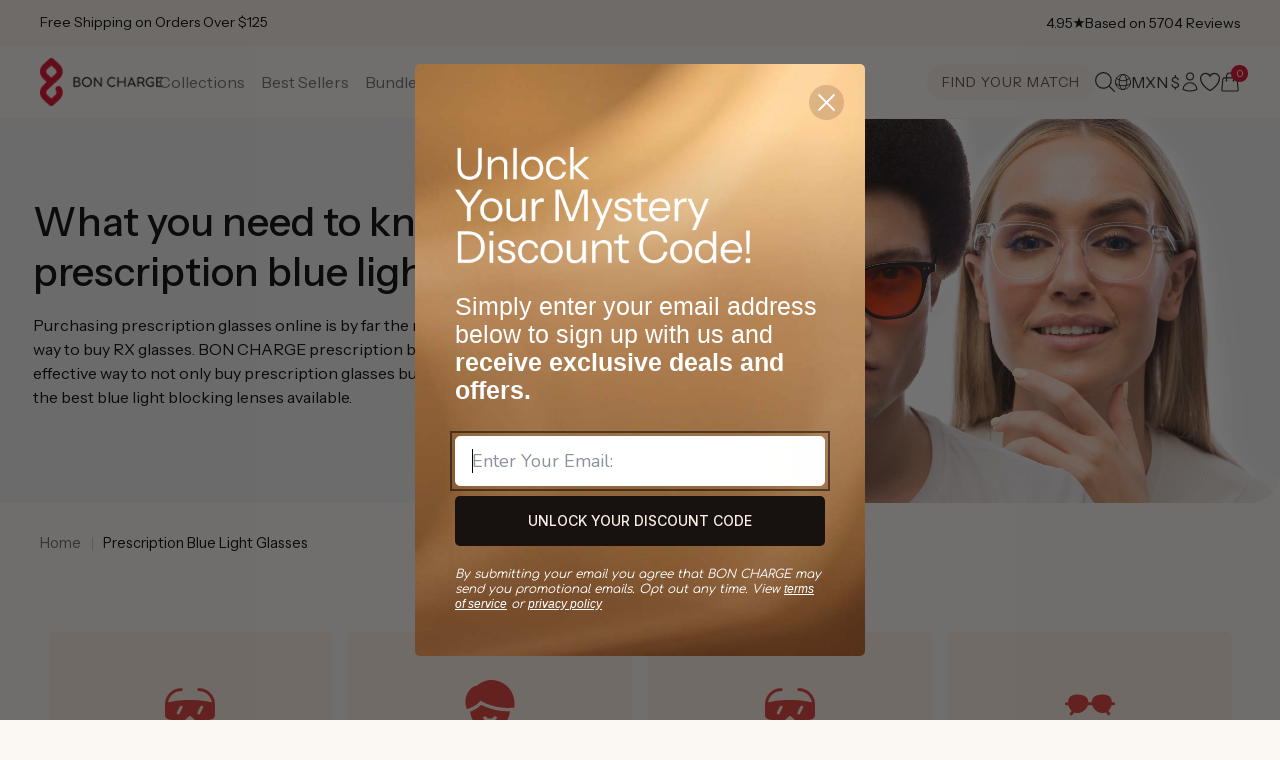

--- FILE ---
content_type: text/html; charset=utf-8
request_url: https://mx.boncharge.com/pages/prescription-blue-light-glasses?country_override=MX
body_size: 78122
content:
<!doctype html>
<html class="js" lang="en">
<head>
  <meta charset="utf-8">
  <meta http-equiv="X-UA-Compatible" content="IE=edge">
  <meta name="viewport" content="width=device-width,initial-scale=1">
  <meta name="theme-color" content="#f5eee7">
  <link rel="canonical" href="https://mx.boncharge.com/pages/prescription-blue-light-glasses">

  <meta name="google-site-verification" content="XT_jdsczYlZVb-JgFSgYaMIgFh4GYeOWP-5COjg-QmE" />
  
  <script>
      (function() {
        const as = JSON.parse(atob('[base64]')),
          redirect_to_path = (window.Shopify?.routes?.root || '/') + 'pages/affiliates/';
        const aliasMap = {'wellness-mama': 'wellnessmama', 'live-vitae': 'livevitae'};
        let a;
        a = window.location.pathname.replace(/^\/+/, '').replace('pages/', '');
        
        a = aliasMap[a] || a;
        if (a && as.includes(a)) {
          window.location.href = redirect_to_path + a + '?bchref=' + a;
        }
      })();
    </script>
  
  
  
  
  <script>
    (function() {
      /* LIQUID CACHE FIX - market redirect */
      function getSubdomain(url) {
        try {
          const { hostname } = new URL(url);
          const parts = hostname.split('.');
          if (parts.length > 2) {
            return parts.slice(0, parts.length - 2).join('.');
          } else {
            return 'us';
          }
        } catch (e) {
          return 'us';
        }
      }
      const url = new URL(window.location.href);
      if (url.searchParams.has('shpxid')) {
        url.searchParams.delete('shpxid');
        let liquidMarket = "mx";
        if (liquidMarket === 'gb') {
          liquidMarket = 'uk';
        }
        const urlMarket = getSubdomain(window.location.href).toLowerCase();
        if (liquidMarket !== urlMarket) {
          console.log('liquidMarket !== urlMarket', liquidMarket, urlMarket);
          // window.location.replace(url.toString());
        }
      }
    })();
  </script>

  

  

  <script>

  </script>
  <script>
    (function(w){
      /* Redirects */
      const url = new URL(w.location.href),
        current_market = 'mx',
        is_aus_market = current_market.toUpperCase() === 'AU'; //url.hostname === 'boncharge.com';

      // RETURN PORTAL
      if (url.pathname === '/a/return') {
        w.location.href = 'https://boncharge.loopreturns.com/#/';
      }

      let redirect_table = {
        // '/products/mini-red-light-device-au': '/products/mini-red-light_device',
        '/products/bullet-red-light-device': '/products/bullet-red-light-device-au',
        '/products/demi-red-light-device-au': '/products/demi-red-light-device',
        '/products/max-red-light-device-au': '/products/max-red-light-device',
        '/products/super-max-red-light-device-au': '/products/super-max-red-light-device',

        '/products/luxe-mom-bundle-au': '/products/luxe-mom-bundle',

        '/collections/red-light-therapy-devices-au': '/collections/red-light-therapy-devices'
      };
      function swapKeysAndValues(object) {
        return Object.entries(object).reduce((obj, [key, value]) => {
          obj[value] = key;
          return obj;
        }, {});
      }
      if (is_aus_market) {
        redirect_table = swapKeysAndValues(redirect_table);
      }
      let redirect_to = '';
      if (!url.origin) {
        url.origin = w.location.protocol + "//" + w.location.hostname + (w.location.port ? ':' + w.location.port: '');
      }
      if (url.pathname in redirect_table) {
        if (!is_aus_market && url.pathname == '/products/bullet-red-light-device') {
          
          console.log(redirect_table, url.pathname, is_aus_market);
        } else {
          redirect_to = url.origin + redirect_table[url.pathname] + url.search + url.hash;
        }
      }
      if (redirect_to !== '') {
        setTimeout(function() {
          w.location.href = redirect_to;
        }, 1);
      }
    })(window);
  </script>
  

  
  
  
  <script>
    const bchAffiliaterRefParam = 'bchref';
    const uriSearch = new URLSearchParams(window.location.search);
    if (uriSearch.get(bchAffiliaterRefParam)) {
      const refParamExpirationDays = 45;
      const refBchCookieName = 'bchaffreferral';
      const refBchCookieValue = encodeURIComponent(uriSearch.get(bchAffiliaterRefParam));
      const date = new Date();
      date.setDate(date.getDate() + refParamExpirationDays);
      document.cookie = refBchCookieName + '=' + JSON.stringify({name: bchAffiliaterRefParam, value: refBchCookieValue}) + ';expires=' + date.toUTCString() + ';domain=boncharge.com;path=/';
    }

    if (uriSearch.get('utm_source') === 'facebook' && uriSearch.get('campaign_id')) {
      const fbReferralExpirationDays = 45;
      const fbReferralCookieName = 'bchaffreferral';
      const fbReferralCookieValue = encodeURIComponent(uriSearch.get(bchAffiliaterRefParam));
      const date = new Date();
      date.setDate(date.getDate() + refParamExpirationDays);
      document.cookie = refBchCookieName + '=' + JSON.stringify({name: bchAffiliaterRefParam, value: fbReferralCookieValue}) + ';expires=' + date.toUTCString() + ';domain=boncharge.com;path=/';
    }
  </script>

  <script src="//mx.boncharge.com/cdn/shop/t/192/assets/jquery-3.7.0.min.js?v=116703703385648399611759391903"></script>

  

  <!-- FigPii Tracking Code -->
  <script id="piiTester" type="text/javascript" async="async" crossorigin="anonymous" src="//tracking-cdn.figpii.com/07e6e6992837818af7a0514a1451e4d6.js"></script>
  <!-- End FigPii Tracking Code -->

  <script type="text/javascript">
    (function(a,b,c,d,e,f,g){e['ire_o']=c;e[c]=e[c]||function(){(e[c].a=e[c].a||[]).push(arguments)};f=d.createElement(b);g=d.getElementsByTagName(b)[0];f.async=1;f.src=a;g.parentNode.insertBefore(f,g);})('https://utt.impactcdn.com/A5929963-48f8-4517-9bbb-88231696b3631.js','script','ire',document,window); ire('identify', {customerid: '', customeremail: 'e3b0c44298fc1c149afbf4c8996fb92427ae41e4649b934ca495991b7852b855' });
  </script>

  <script>
    /* Aspireiq.com | Tama */
    !function(){var o=window.tdl=window.tdl||[];if(o.invoked)window.console&&console.error&&console.error("Tune snippet has been included more than once.");else{o.invoked=!0,o.methods=["init","identify","convert"],o.factory=function(n){return function(){var e=Array.prototype.slice.call(arguments);return e.unshift(n),o.push(e),o}};for(var e=0;e<o.methods.length;e++){var n=o.methods[e];o[n]=o.factory(n)}o.init=function(e){var n=document.createElement("script");n.type="text/javascript",n.async=!0,n.src="https://js.go2sdk.com/v2/tune.js";var t=document.getElementsByTagName("script")[0];t.parentNode.insertBefore(n,t),o.domain=e}}}();
    tdl.init("https://aspireiq.go2cloud.org");
    tdl.identify();
  </script><link rel="icon" type="image/png" href="//mx.boncharge.com/cdn/shop/files/BCH_Icon_1200px_Refresh.png?crop=center&height=32&v=1731401302&width=32"><link rel="preconnect" href="https://fonts.shopifycdn.com" crossorigin><title>
    Prescription Blue Light Glasses
 &ndash; Bon Charge</title>

  
    <meta name="description" content="BON CHARGE offers the best prescription blue light glasses. Cost effective, lab made and backed by science ✓ Shop the collection now">
  

  

<meta property="og:site_name" content="Bon Charge">
<meta property="og:url" content="https://mx.boncharge.com/pages/prescription-blue-light-glasses">
<meta property="og:title" content="Prescription Blue Light Glasses">
<meta property="og:type" content="website">
<meta property="og:description" content="BON CHARGE offers the best prescription blue light glasses. Cost effective, lab made and backed by science ✓ Shop the collection now"><meta property="og:image" content="http://mx.boncharge.com/cdn/shop/files/bch_refresh_website_thumbnail.jpg?v=1741849799">
  <meta property="og:image:secure_url" content="https://mx.boncharge.com/cdn/shop/files/bch_refresh_website_thumbnail.jpg?v=1741849799">
  <meta property="og:image:width" content="1200">
  <meta property="og:image:height" content="630"><meta name="twitter:card" content="summary_large_image">
<meta name="twitter:title" content="Prescription Blue Light Glasses">
<meta name="twitter:description" content="BON CHARGE offers the best prescription blue light glasses. Cost effective, lab made and backed by science ✓ Shop the collection now">


  <script src="//mx.boncharge.com/cdn/shop/t/192/assets/constants.js?v=181991262261537282551759391850" defer="defer"></script>
  <script src="//mx.boncharge.com/cdn/shop/t/192/assets/pubsub.js?v=158357773527763999511759391912" defer="defer"></script>
  <script src="//mx.boncharge.com/cdn/shop/t/192/assets/global.js?v=5863954306695951861761720794" defer="defer"></script>
  <script src="//mx.boncharge.com/cdn/shop/t/192/assets/details-disclosure.js?v=133816858211400814061759391851" defer="defer"></script>
  <script src="//mx.boncharge.com/cdn/shop/t/192/assets/details-modal.js?v=130954091010329914751759391852" defer="defer"></script>
  <script src="//mx.boncharge.com/cdn/shop/t/192/assets/search-form.js?v=133129549252120666541759391918" defer="defer"></script><script>window.performance && window.performance.mark && window.performance.mark('shopify.content_for_header.start');</script><meta name="facebook-domain-verification" content="cv1rkk1fsc43l42wsxlb8wikhb6od2">
<meta name="facebook-domain-verification" content="l02ntdrxvnken22580yddwpoz0al8f">
<meta id="shopify-digital-wallet" name="shopify-digital-wallet" content="/27941798/digital_wallets/dialog">
<meta name="shopify-checkout-api-token" content="6c220648fb0f0bf2ee2b9c73294e69da">
<meta id="in-context-paypal-metadata" data-shop-id="27941798" data-venmo-supported="true" data-environment="production" data-locale="en_US" data-paypal-v4="true" data-currency="MXN">
<link rel="alternate" hreflang="x-default" href="https://boncharge.com/pages/prescription-blue-light-glasses">
<link rel="alternate" hreflang="en-AE" href="https://ae.boncharge.com/pages/prescription-blue-light-glasses">
<link rel="alternate" hreflang="en-AU" href="https://au.boncharge.com/pages/prescription-blue-light-glasses">
<link rel="alternate" hreflang="en-BG" href="https://bg.boncharge.com/pages/prescription-blue-light-glasses">
<link rel="alternate" hreflang="en-US" href="https://boncharge.com/pages/prescription-blue-light-glasses">
<link rel="alternate" hreflang="en-CA" href="https://ca.boncharge.com/pages/prescription-blue-light-glasses">
<link rel="alternate" hreflang="en-CH" href="https://ch.boncharge.com/pages/prescription-blue-light-glasses">
<link rel="alternate" hreflang="en-CZ" href="https://cz.boncharge.com/pages/prescription-blue-light-glasses">
<link rel="alternate" hreflang="en-DK" href="https://dk.boncharge.com/pages/prescription-blue-light-glasses">
<link rel="alternate" hreflang="en-AD" href="https://eu.boncharge.com/pages/prescription-blue-light-glasses">
<link rel="alternate" hreflang="en-AT" href="https://eu.boncharge.com/pages/prescription-blue-light-glasses">
<link rel="alternate" hreflang="en-AX" href="https://eu.boncharge.com/pages/prescription-blue-light-glasses">
<link rel="alternate" hreflang="en-BE" href="https://eu.boncharge.com/pages/prescription-blue-light-glasses">
<link rel="alternate" hreflang="en-BL" href="https://eu.boncharge.com/pages/prescription-blue-light-glasses">
<link rel="alternate" hreflang="en-CY" href="https://eu.boncharge.com/pages/prescription-blue-light-glasses">
<link rel="alternate" hreflang="en-EE" href="https://eu.boncharge.com/pages/prescription-blue-light-glasses">
<link rel="alternate" hreflang="en-ES" href="https://eu.boncharge.com/pages/prescription-blue-light-glasses">
<link rel="alternate" hreflang="en-FI" href="https://eu.boncharge.com/pages/prescription-blue-light-glasses">
<link rel="alternate" hreflang="en-FR" href="https://eu.boncharge.com/pages/prescription-blue-light-glasses">
<link rel="alternate" hreflang="en-GF" href="https://eu.boncharge.com/pages/prescription-blue-light-glasses">
<link rel="alternate" hreflang="en-GP" href="https://eu.boncharge.com/pages/prescription-blue-light-glasses">
<link rel="alternate" hreflang="en-GR" href="https://eu.boncharge.com/pages/prescription-blue-light-glasses">
<link rel="alternate" hreflang="en-HR" href="https://eu.boncharge.com/pages/prescription-blue-light-glasses">
<link rel="alternate" hreflang="en-IE" href="https://eu.boncharge.com/pages/prescription-blue-light-glasses">
<link rel="alternate" hreflang="en-IT" href="https://eu.boncharge.com/pages/prescription-blue-light-glasses">
<link rel="alternate" hreflang="en-LT" href="https://eu.boncharge.com/pages/prescription-blue-light-glasses">
<link rel="alternate" hreflang="en-LU" href="https://eu.boncharge.com/pages/prescription-blue-light-glasses">
<link rel="alternate" hreflang="en-LV" href="https://eu.boncharge.com/pages/prescription-blue-light-glasses">
<link rel="alternate" hreflang="en-MC" href="https://eu.boncharge.com/pages/prescription-blue-light-glasses">
<link rel="alternate" hreflang="en-ME" href="https://eu.boncharge.com/pages/prescription-blue-light-glasses">
<link rel="alternate" hreflang="en-MF" href="https://eu.boncharge.com/pages/prescription-blue-light-glasses">
<link rel="alternate" hreflang="en-MQ" href="https://eu.boncharge.com/pages/prescription-blue-light-glasses">
<link rel="alternate" hreflang="en-MT" href="https://eu.boncharge.com/pages/prescription-blue-light-glasses">
<link rel="alternate" hreflang="en-NL" href="https://eu.boncharge.com/pages/prescription-blue-light-glasses">
<link rel="alternate" hreflang="en-PM" href="https://eu.boncharge.com/pages/prescription-blue-light-glasses">
<link rel="alternate" hreflang="en-PT" href="https://eu.boncharge.com/pages/prescription-blue-light-glasses">
<link rel="alternate" hreflang="en-RE" href="https://eu.boncharge.com/pages/prescription-blue-light-glasses">
<link rel="alternate" hreflang="en-SI" href="https://eu.boncharge.com/pages/prescription-blue-light-glasses">
<link rel="alternate" hreflang="en-SK" href="https://eu.boncharge.com/pages/prescription-blue-light-glasses">
<link rel="alternate" hreflang="en-SM" href="https://eu.boncharge.com/pages/prescription-blue-light-glasses">
<link rel="alternate" hreflang="en-TF" href="https://eu.boncharge.com/pages/prescription-blue-light-glasses">
<link rel="alternate" hreflang="en-VA" href="https://eu.boncharge.com/pages/prescription-blue-light-glasses">
<link rel="alternate" hreflang="en-XK" href="https://eu.boncharge.com/pages/prescription-blue-light-glasses">
<link rel="alternate" hreflang="en-YT" href="https://eu.boncharge.com/pages/prescription-blue-light-glasses">
<link rel="alternate" hreflang="en-HK" href="https://hk.boncharge.com/pages/prescription-blue-light-glasses">
<link rel="alternate" hreflang="en-HU" href="https://hu.boncharge.com/pages/prescription-blue-light-glasses">
<link rel="alternate" hreflang="en-ID" href="https://id.boncharge.com/pages/prescription-blue-light-glasses">
<link rel="alternate" hreflang="en-IL" href="https://il.boncharge.com/pages/prescription-blue-light-glasses">
<link rel="alternate" hreflang="en-IS" href="https://is.boncharge.com/pages/prescription-blue-light-glasses">
<link rel="alternate" hreflang="en-JP" href="https://jp.boncharge.com/pages/prescription-blue-light-glasses">
<link rel="alternate" hreflang="en-KR" href="https://kr.boncharge.com/pages/prescription-blue-light-glasses">
<link rel="alternate" hreflang="en-MX" href="https://mx.boncharge.com/pages/prescription-blue-light-glasses">
<link rel="alternate" hreflang="en-NO" href="https://no.boncharge.com/pages/prescription-blue-light-glasses">
<link rel="alternate" hreflang="en-NZ" href="https://nz.boncharge.com/pages/prescription-blue-light-glasses">
<link rel="alternate" hreflang="en-PL" href="https://pl.boncharge.com/pages/prescription-blue-light-glasses">
<link rel="alternate" hreflang="en-RO" href="https://ro.boncharge.com/pages/prescription-blue-light-glasses">
<link rel="alternate" hreflang="en-SE" href="https://se.boncharge.com/pages/prescription-blue-light-glasses">
<link rel="alternate" hreflang="en-SG" href="https://sg.boncharge.com/pages/prescription-blue-light-glasses">
<link rel="alternate" hreflang="en-TH" href="https://th.boncharge.com/pages/prescription-blue-light-glasses">
<link rel="alternate" hreflang="en-GB" href="https://uk.boncharge.com/pages/prescription-blue-light-glasses">
<link rel="alternate" hreflang="en-GG" href="https://uk.boncharge.com/pages/prescription-blue-light-glasses">
<link rel="alternate" hreflang="en-JE" href="https://uk.boncharge.com/pages/prescription-blue-light-glasses">
<link rel="alternate" hreflang="en-ZA" href="https://za.boncharge.com/pages/prescription-blue-light-glasses">
<script async="async" src="/checkouts/internal/preloads.js?locale=en-MX"></script>
<link rel="preconnect" href="https://shop.app" crossorigin="anonymous">
<script async="async" src="https://shop.app/checkouts/internal/preloads.js?locale=en-MX&shop_id=27941798" crossorigin="anonymous"></script>
<script id="apple-pay-shop-capabilities" type="application/json">{"shopId":27941798,"countryCode":"US","currencyCode":"MXN","merchantCapabilities":["supports3DS"],"merchantId":"gid:\/\/shopify\/Shop\/27941798","merchantName":"Bon Charge","requiredBillingContactFields":["postalAddress","email","phone"],"requiredShippingContactFields":["postalAddress","email","phone"],"shippingType":"shipping","supportedNetworks":["visa","masterCard","amex","discover","elo","jcb"],"total":{"type":"pending","label":"Bon Charge","amount":"1.00"},"shopifyPaymentsEnabled":true,"supportsSubscriptions":true}</script>
<script id="shopify-features" type="application/json">{"accessToken":"6c220648fb0f0bf2ee2b9c73294e69da","betas":["rich-media-storefront-analytics"],"domain":"mx.boncharge.com","predictiveSearch":true,"shopId":27941798,"locale":"en"}</script>
<script>var Shopify = Shopify || {};
Shopify.shop = "blublox.myshopify.com";
Shopify.locale = "en";
Shopify.currency = {"active":"MXN","rate":"17.5271215"};
Shopify.country = "MX";
Shopify.theme = {"name":"LIVE","id":145198612662,"schema_name":"Dawn","schema_version":"10.0.0","theme_store_id":887,"role":"main"};
Shopify.theme.handle = "null";
Shopify.theme.style = {"id":null,"handle":null};
Shopify.cdnHost = "mx.boncharge.com/cdn";
Shopify.routes = Shopify.routes || {};
Shopify.routes.root = "/";</script>
<script type="module">!function(o){(o.Shopify=o.Shopify||{}).modules=!0}(window);</script>
<script>!function(o){function n(){var o=[];function n(){o.push(Array.prototype.slice.apply(arguments))}return n.q=o,n}var t=o.Shopify=o.Shopify||{};t.loadFeatures=n(),t.autoloadFeatures=n()}(window);</script>
<script>
  window.ShopifyPay = window.ShopifyPay || {};
  window.ShopifyPay.apiHost = "shop.app\/pay";
  window.ShopifyPay.redirectState = null;
</script>
<script id="shop-js-analytics" type="application/json">{"pageType":"page"}</script>
<script defer="defer" async type="module" src="//mx.boncharge.com/cdn/shopifycloud/shop-js/modules/v2/client.init-shop-cart-sync_BN7fPSNr.en.esm.js"></script>
<script defer="defer" async type="module" src="//mx.boncharge.com/cdn/shopifycloud/shop-js/modules/v2/chunk.common_Cbph3Kss.esm.js"></script>
<script defer="defer" async type="module" src="//mx.boncharge.com/cdn/shopifycloud/shop-js/modules/v2/chunk.modal_DKumMAJ1.esm.js"></script>
<script type="module">
  await import("//mx.boncharge.com/cdn/shopifycloud/shop-js/modules/v2/client.init-shop-cart-sync_BN7fPSNr.en.esm.js");
await import("//mx.boncharge.com/cdn/shopifycloud/shop-js/modules/v2/chunk.common_Cbph3Kss.esm.js");
await import("//mx.boncharge.com/cdn/shopifycloud/shop-js/modules/v2/chunk.modal_DKumMAJ1.esm.js");

  window.Shopify.SignInWithShop?.initShopCartSync?.({"fedCMEnabled":true,"windoidEnabled":true});

</script>
<script>
  window.Shopify = window.Shopify || {};
  if (!window.Shopify.featureAssets) window.Shopify.featureAssets = {};
  window.Shopify.featureAssets['shop-js'] = {"shop-cart-sync":["modules/v2/client.shop-cart-sync_CJVUk8Jm.en.esm.js","modules/v2/chunk.common_Cbph3Kss.esm.js","modules/v2/chunk.modal_DKumMAJ1.esm.js"],"init-fed-cm":["modules/v2/client.init-fed-cm_7Fvt41F4.en.esm.js","modules/v2/chunk.common_Cbph3Kss.esm.js","modules/v2/chunk.modal_DKumMAJ1.esm.js"],"init-shop-email-lookup-coordinator":["modules/v2/client.init-shop-email-lookup-coordinator_Cc088_bR.en.esm.js","modules/v2/chunk.common_Cbph3Kss.esm.js","modules/v2/chunk.modal_DKumMAJ1.esm.js"],"init-windoid":["modules/v2/client.init-windoid_hPopwJRj.en.esm.js","modules/v2/chunk.common_Cbph3Kss.esm.js","modules/v2/chunk.modal_DKumMAJ1.esm.js"],"shop-button":["modules/v2/client.shop-button_B0jaPSNF.en.esm.js","modules/v2/chunk.common_Cbph3Kss.esm.js","modules/v2/chunk.modal_DKumMAJ1.esm.js"],"shop-cash-offers":["modules/v2/client.shop-cash-offers_DPIskqss.en.esm.js","modules/v2/chunk.common_Cbph3Kss.esm.js","modules/v2/chunk.modal_DKumMAJ1.esm.js"],"shop-toast-manager":["modules/v2/client.shop-toast-manager_CK7RT69O.en.esm.js","modules/v2/chunk.common_Cbph3Kss.esm.js","modules/v2/chunk.modal_DKumMAJ1.esm.js"],"init-shop-cart-sync":["modules/v2/client.init-shop-cart-sync_BN7fPSNr.en.esm.js","modules/v2/chunk.common_Cbph3Kss.esm.js","modules/v2/chunk.modal_DKumMAJ1.esm.js"],"init-customer-accounts-sign-up":["modules/v2/client.init-customer-accounts-sign-up_CfPf4CXf.en.esm.js","modules/v2/client.shop-login-button_DeIztwXF.en.esm.js","modules/v2/chunk.common_Cbph3Kss.esm.js","modules/v2/chunk.modal_DKumMAJ1.esm.js"],"pay-button":["modules/v2/client.pay-button_CgIwFSYN.en.esm.js","modules/v2/chunk.common_Cbph3Kss.esm.js","modules/v2/chunk.modal_DKumMAJ1.esm.js"],"init-customer-accounts":["modules/v2/client.init-customer-accounts_DQ3x16JI.en.esm.js","modules/v2/client.shop-login-button_DeIztwXF.en.esm.js","modules/v2/chunk.common_Cbph3Kss.esm.js","modules/v2/chunk.modal_DKumMAJ1.esm.js"],"avatar":["modules/v2/client.avatar_BTnouDA3.en.esm.js"],"init-shop-for-new-customer-accounts":["modules/v2/client.init-shop-for-new-customer-accounts_CsZy_esa.en.esm.js","modules/v2/client.shop-login-button_DeIztwXF.en.esm.js","modules/v2/chunk.common_Cbph3Kss.esm.js","modules/v2/chunk.modal_DKumMAJ1.esm.js"],"shop-follow-button":["modules/v2/client.shop-follow-button_BRMJjgGd.en.esm.js","modules/v2/chunk.common_Cbph3Kss.esm.js","modules/v2/chunk.modal_DKumMAJ1.esm.js"],"checkout-modal":["modules/v2/client.checkout-modal_B9Drz_yf.en.esm.js","modules/v2/chunk.common_Cbph3Kss.esm.js","modules/v2/chunk.modal_DKumMAJ1.esm.js"],"shop-login-button":["modules/v2/client.shop-login-button_DeIztwXF.en.esm.js","modules/v2/chunk.common_Cbph3Kss.esm.js","modules/v2/chunk.modal_DKumMAJ1.esm.js"],"lead-capture":["modules/v2/client.lead-capture_DXYzFM3R.en.esm.js","modules/v2/chunk.common_Cbph3Kss.esm.js","modules/v2/chunk.modal_DKumMAJ1.esm.js"],"shop-login":["modules/v2/client.shop-login_CA5pJqmO.en.esm.js","modules/v2/chunk.common_Cbph3Kss.esm.js","modules/v2/chunk.modal_DKumMAJ1.esm.js"],"payment-terms":["modules/v2/client.payment-terms_BxzfvcZJ.en.esm.js","modules/v2/chunk.common_Cbph3Kss.esm.js","modules/v2/chunk.modal_DKumMAJ1.esm.js"]};
</script>
<script>(function() {
  var isLoaded = false;
  function asyncLoad() {
    if (isLoaded) return;
    isLoaded = true;
    var urls = ["https:\/\/cdn.jsdelivr.net\/gh\/apphq\/slidecart-dist@master\/slidecarthq-forward.js?4\u0026shop=blublox.myshopify.com","\/\/cdn.shopify.com\/proxy\/38e966107b8791c695d26b65f75d83d52ebe9a2868a514450b1b5e6f1184d7e1\/s3-us-west-2.amazonaws.com\/jsstore\/a\/X2JHY8R\/reids.js?shop=blublox.myshopify.com\u0026sp-cache-control=cHVibGljLCBtYXgtYWdlPTkwMA","\/\/cdn.shopify.com\/proxy\/bc19e5702720a377b9f845d6e393fdcf681deb68152c76d2509e2ac59c255f4e\/app.retention.com\/shopify\/shopify_app_add_to_cart_script.js?shop=blublox.myshopify.com\u0026sp-cache-control=cHVibGljLCBtYXgtYWdlPTkwMA","https:\/\/cdn.hextom.com\/js\/eventpromotionbar.js?shop=blublox.myshopify.com","https:\/\/assets.smartwishlist.webmarked.net\/static\/v6\/smartwishlist.js?shop=blublox.myshopify.com"];
    for (var i = 0; i < urls.length; i++) {
      var s = document.createElement('script');
      s.type = 'text/javascript';
      s.async = true;
      s.src = urls[i];
      var x = document.getElementsByTagName('script')[0];
      x.parentNode.insertBefore(s, x);
    }
  };
  if(window.attachEvent) {
    window.attachEvent('onload', asyncLoad);
  } else {
    window.addEventListener('load', asyncLoad, false);
  }
})();</script>
<script id="__st">var __st={"a":27941798,"offset":28800,"reqid":"f394a734-0a9a-40dc-b35b-dc28e769156e-1769763842","pageurl":"mx.boncharge.com\/pages\/prescription-blue-light-glasses?country_override=MX","s":"pages-52168392753","u":"dde006f65631","p":"page","rtyp":"page","rid":52168392753};</script>
<script>window.ShopifyPaypalV4VisibilityTracking = true;</script>
<script id="captcha-bootstrap">!function(){'use strict';const t='contact',e='account',n='new_comment',o=[[t,t],['blogs',n],['comments',n],[t,'customer']],c=[[e,'customer_login'],[e,'guest_login'],[e,'recover_customer_password'],[e,'create_customer']],r=t=>t.map((([t,e])=>`form[action*='/${t}']:not([data-nocaptcha='true']) input[name='form_type'][value='${e}']`)).join(','),a=t=>()=>t?[...document.querySelectorAll(t)].map((t=>t.form)):[];function s(){const t=[...o],e=r(t);return a(e)}const i='password',u='form_key',d=['recaptcha-v3-token','g-recaptcha-response','h-captcha-response',i],f=()=>{try{return window.sessionStorage}catch{return}},m='__shopify_v',_=t=>t.elements[u];function p(t,e,n=!1){try{const o=window.sessionStorage,c=JSON.parse(o.getItem(e)),{data:r}=function(t){const{data:e,action:n}=t;return t[m]||n?{data:e,action:n}:{data:t,action:n}}(c);for(const[e,n]of Object.entries(r))t.elements[e]&&(t.elements[e].value=n);n&&o.removeItem(e)}catch(o){console.error('form repopulation failed',{error:o})}}const l='form_type',E='cptcha';function T(t){t.dataset[E]=!0}const w=window,h=w.document,L='Shopify',v='ce_forms',y='captcha';let A=!1;((t,e)=>{const n=(g='f06e6c50-85a8-45c8-87d0-21a2b65856fe',I='https://cdn.shopify.com/shopifycloud/storefront-forms-hcaptcha/ce_storefront_forms_captcha_hcaptcha.v1.5.2.iife.js',D={infoText:'Protected by hCaptcha',privacyText:'Privacy',termsText:'Terms'},(t,e,n)=>{const o=w[L][v],c=o.bindForm;if(c)return c(t,g,e,D).then(n);var r;o.q.push([[t,g,e,D],n]),r=I,A||(h.body.append(Object.assign(h.createElement('script'),{id:'captcha-provider',async:!0,src:r})),A=!0)});var g,I,D;w[L]=w[L]||{},w[L][v]=w[L][v]||{},w[L][v].q=[],w[L][y]=w[L][y]||{},w[L][y].protect=function(t,e){n(t,void 0,e),T(t)},Object.freeze(w[L][y]),function(t,e,n,w,h,L){const[v,y,A,g]=function(t,e,n){const i=e?o:[],u=t?c:[],d=[...i,...u],f=r(d),m=r(i),_=r(d.filter((([t,e])=>n.includes(e))));return[a(f),a(m),a(_),s()]}(w,h,L),I=t=>{const e=t.target;return e instanceof HTMLFormElement?e:e&&e.form},D=t=>v().includes(t);t.addEventListener('submit',(t=>{const e=I(t);if(!e)return;const n=D(e)&&!e.dataset.hcaptchaBound&&!e.dataset.recaptchaBound,o=_(e),c=g().includes(e)&&(!o||!o.value);(n||c)&&t.preventDefault(),c&&!n&&(function(t){try{if(!f())return;!function(t){const e=f();if(!e)return;const n=_(t);if(!n)return;const o=n.value;o&&e.removeItem(o)}(t);const e=Array.from(Array(32),(()=>Math.random().toString(36)[2])).join('');!function(t,e){_(t)||t.append(Object.assign(document.createElement('input'),{type:'hidden',name:u})),t.elements[u].value=e}(t,e),function(t,e){const n=f();if(!n)return;const o=[...t.querySelectorAll(`input[type='${i}']`)].map((({name:t})=>t)),c=[...d,...o],r={};for(const[a,s]of new FormData(t).entries())c.includes(a)||(r[a]=s);n.setItem(e,JSON.stringify({[m]:1,action:t.action,data:r}))}(t,e)}catch(e){console.error('failed to persist form',e)}}(e),e.submit())}));const S=(t,e)=>{t&&!t.dataset[E]&&(n(t,e.some((e=>e===t))),T(t))};for(const o of['focusin','change'])t.addEventListener(o,(t=>{const e=I(t);D(e)&&S(e,y())}));const B=e.get('form_key'),M=e.get(l),P=B&&M;t.addEventListener('DOMContentLoaded',(()=>{const t=y();if(P)for(const e of t)e.elements[l].value===M&&p(e,B);[...new Set([...A(),...v().filter((t=>'true'===t.dataset.shopifyCaptcha))])].forEach((e=>S(e,t)))}))}(h,new URLSearchParams(w.location.search),n,t,e,['guest_login'])})(!0,!0)}();</script>
<script integrity="sha256-4kQ18oKyAcykRKYeNunJcIwy7WH5gtpwJnB7kiuLZ1E=" data-source-attribution="shopify.loadfeatures" defer="defer" src="//mx.boncharge.com/cdn/shopifycloud/storefront/assets/storefront/load_feature-a0a9edcb.js" crossorigin="anonymous"></script>
<script crossorigin="anonymous" defer="defer" src="//mx.boncharge.com/cdn/shopifycloud/storefront/assets/shopify_pay/storefront-65b4c6d7.js?v=20250812"></script>
<script data-source-attribution="shopify.dynamic_checkout.dynamic.init">var Shopify=Shopify||{};Shopify.PaymentButton=Shopify.PaymentButton||{isStorefrontPortableWallets:!0,init:function(){window.Shopify.PaymentButton.init=function(){};var t=document.createElement("script");t.src="https://mx.boncharge.com/cdn/shopifycloud/portable-wallets/latest/portable-wallets.en.js",t.type="module",document.head.appendChild(t)}};
</script>
<script data-source-attribution="shopify.dynamic_checkout.buyer_consent">
  function portableWalletsHideBuyerConsent(e){var t=document.getElementById("shopify-buyer-consent"),n=document.getElementById("shopify-subscription-policy-button");t&&n&&(t.classList.add("hidden"),t.setAttribute("aria-hidden","true"),n.removeEventListener("click",e))}function portableWalletsShowBuyerConsent(e){var t=document.getElementById("shopify-buyer-consent"),n=document.getElementById("shopify-subscription-policy-button");t&&n&&(t.classList.remove("hidden"),t.removeAttribute("aria-hidden"),n.addEventListener("click",e))}window.Shopify?.PaymentButton&&(window.Shopify.PaymentButton.hideBuyerConsent=portableWalletsHideBuyerConsent,window.Shopify.PaymentButton.showBuyerConsent=portableWalletsShowBuyerConsent);
</script>
<script data-source-attribution="shopify.dynamic_checkout.cart.bootstrap">document.addEventListener("DOMContentLoaded",(function(){function t(){return document.querySelector("shopify-accelerated-checkout-cart, shopify-accelerated-checkout")}if(t())Shopify.PaymentButton.init();else{new MutationObserver((function(e,n){t()&&(Shopify.PaymentButton.init(),n.disconnect())})).observe(document.body,{childList:!0,subtree:!0})}}));
</script>
<script id='scb4127' type='text/javascript' async='' src='https://mx.boncharge.com/cdn/shopifycloud/privacy-banner/storefront-banner.js'></script><link id="shopify-accelerated-checkout-styles" rel="stylesheet" media="screen" href="https://mx.boncharge.com/cdn/shopifycloud/portable-wallets/latest/accelerated-checkout-backwards-compat.css" crossorigin="anonymous">
<style id="shopify-accelerated-checkout-cart">
        #shopify-buyer-consent {
  margin-top: 1em;
  display: inline-block;
  width: 100%;
}

#shopify-buyer-consent.hidden {
  display: none;
}

#shopify-subscription-policy-button {
  background: none;
  border: none;
  padding: 0;
  text-decoration: underline;
  font-size: inherit;
  cursor: pointer;
}

#shopify-subscription-policy-button::before {
  box-shadow: none;
}

      </style>
<script id="sections-script" data-sections="header" defer="defer" src="//mx.boncharge.com/cdn/shop/t/192/compiled_assets/scripts.js?v=84846"></script>
<script>window.performance && window.performance.mark && window.performance.mark('shopify.content_for_header.end');</script>

  


  <!-- Application name meta tags -->
  <meta name="application-name" content="BON CHARGE">
  <meta name="apple-mobile-web-app-title" content="BON CHARGE">
  <meta name="apple-mobile-web-app-capable" content="yes">
  <meta name="apple-mobile-web-app-status-bar-style" content="default">
  
  <link rel="apple-touch-icon" href="https://mx.boncharge.com/cdn/shop/files/bch_assets_app_black.png?crop=center&height=512&v=1738564770&width=512">
  
  <!-- Splash screen link -->
  
    <link rel="apple-touch-startup-image" href="https://mx.boncharge.com/cdn/shop/files/bch_assets_app_load_be29e5b3-434a-4c6b-9583-a7db8f5e4c4a.jpg?crop=center&height=1920&v=1738573092&width=1080">
  
  
  <!-- Link to the web app manifest -->
  <link rel="manifest" href="//mx.boncharge.com/cdn/shop/t/192/assets/pwa-manifest.json?v=159779789984494143051767922403" type="application/json">
  
  
    <script>
      if ('serviceWorker' in navigator) {
        navigator.serviceWorker
          .register('//mx.boncharge.com/cdn/shop/t/192/assets/pwa-service-worker.js?v=167374790355776558421759391965')
          .catch((error) => console.log('Service Worker registration failed:', error));
      }
      
      document.addEventListener("DOMContentLoaded", function() {
      if (window.matchMedia('(display-mode: standalone)').matches || window.navigator.standalone) {
        if ('setAppBadge' in navigator) {
          const docObserver = new MutationObserver(function(mutationsList) {
            let el = document.querySelector('#bch-cart-count-bubble');
            if (el) {
              const currentNumProducts = el.textContent * 1;
              if (!currentNumProducts) {
                navigator.clearAppBadge();
              } else {
                navigator.setAppBadge(currentNumProducts);
              }
              docObserver.disconnect();
              const elObserver = new MutationObserver(function(mutationsList) {
                for (let mutation of mutationsList) {
                  if (mutation.type === 'characterData' || mutation.type === 'childList') {
                    const numProducts = mutation.target.textContent * 1;
                    if (!numProducts) {
                      navigator.clearAppBadge();
                    } else {
                      navigator.setAppBadge(numProducts);
                    }
                  }
                }
              });
              elObserver.observe(el, { childList: true, subtree: true, characterData: true });
            }
          });
          docObserver.observe(document.body, { childList: true, subtree: true });
        }
      } else {
          const urlParams = new URLSearchParams(window.location.search);
            if (urlParams.has('install-banner')) {
              `
              <div class="alert alert-chat d-flex flex-column flex-md-row align-items-center mt-5 bg-light py-4 py-md-0">
                <img src="https://cdn.shopify.com/s/files/1/2794/1798/files/bch_assets_app_black.png?v=1738564770&width=48" alt="App icon">
                <div class="d-md-flex flex-column d-block ms-4 me-auto my-3 text-center text-md-start">
                  <strong>Still have questions?</strong>
                  <span>Chat to our friendly experts.</span>
                </div>
                <div>
                  <a class="btn btn-primary" href="/pages/contact">Get in Touch</a>
                </div>
              </div>
              `
              console.log('install-banner')
              const banner = document.createElement('div');
              banner.id = 'installBanner';
              banner.style.display = 'block';
              banner.style.position = 'fixed';
              banner.style.bottom = '0';
              banner.style.width = '100%';
              banner.style.padding = '10px';
              banner.style.backgroundColor = '#f3f3f3';
              banner.style.textAlign = 'center';
              banner.style.borderTop = 'solid 1px #ccc';
              
              const bannerText = document.createElement('p');
              bannerText.style.margin = '0';
              bannerText.style.padding = '0';
              bannerText.textContent = "Add our web-app to your Home Screen via your browser's sharing options.";
              
              // Add the text to the banner and the banner to the body
              banner.appendChild(bannerText);
              document.body.appendChild(banner);
            }
        }
      });
      
      
    </script>
  


   
  <link rel="preconnect" href="https://fonts.googleapis.com">
  <link rel="preconnect" href="https://fonts.gstatic.com" crossorigin>
  <link href="https://fonts.googleapis.com/css2?family=Instrument+Sans:ital,wght@0,400..700;1,400..700&family=Instrument+Sans:ital,wght@0,400..700;1,400..700&family=Instrument+Serif:ital@0;1&display=swap" rel="stylesheet">
  <style data-shopify>
    
      :root,
      .color-scheme-1,
      .color-scheme-1 {
        --color-background: 245,238,231;
        
          --gradient-background: #f5eee7;
        

        
        --color-foreground: 0,0,0;
        --color-headline: 140,99,69;
        --color-background-contrast: 208,174,141;
        --color-shadow: 0,0,0;
        --color-button: 199,153,110;
        --color-button-text: 0,0,0;
        --color-secondary-button: 245,238,231;
        --color-secondary-button-text: 199,153,110;
        
        --color-link: 140,99,69;
        --color-badge-foreground: var(--color-button-text);
        --color-badge-background: var(--color-button);
        --color-badge-border: var(--color-button);
        --payment-terms-background-color: rgb(245 238 231);
      }
    
      
      .color-scheme-2,
      .color-scheme-2 {
        --color-background: 250,237,227;
        
          --gradient-background: #faede3;
        

        
        --color-foreground: 0,0,0;
        --color-headline: 140,99,69;
        --color-background-contrast: 231,167,119;
        --color-shadow: 0,0,0;
        --color-button: 199,153,110;
        --color-button-text: 0,0,0;
        --color-secondary-button: 250,237,227;
        --color-secondary-button-text: 199,153,110;
        
        --color-link: 140,99,69;
        --color-badge-foreground: var(--color-button-text);
        --color-badge-background: var(--color-button);
        --color-badge-border: var(--color-button);
        --payment-terms-background-color: rgb(250 237 227);
      }
    
      
      .color-scheme-3,
      .color-scheme-3 {
        --color-background: 199,153,110;
        
          --gradient-background: #c7996e;
        

        
        --color-foreground: 0,0,0;
        --color-headline: 0,0,0;
        --color-background-contrast: 131,89,51;
        --color-shadow: 0,0,0;
        --color-button: 140,99,69;
        --color-button-text: 255,255,255;
        --color-secondary-button: 199,153,110;
        --color-secondary-button-text: 140,99,69;
        
        --color-link: 0,0,0;
        --color-badge-foreground: var(--color-button-text);
        --color-badge-background: var(--color-button);
        --color-badge-border: var(--color-button);
        --payment-terms-background-color: rgb(199 153 110);
      }
    
      
      .color-scheme-4,
      .color-scheme-4 {
        --color-background: 0,0,0;
        
          --gradient-background: #000000;
        

        
        --color-foreground: 255,255,255;
        --color-headline: 255,255,255;
        --color-background-contrast: 128,128,128;
        --color-shadow: 0,0,0;
        --color-button: 255,255,255;
        --color-button-text: 0,0,0;
        --color-secondary-button: 0,0,0;
        --color-secondary-button-text: 255,255,255;
        
        --color-link: 255,255,255;
        --color-badge-foreground: var(--color-button-text);
        --color-badge-background: var(--color-button);
        --color-badge-border: var(--color-button);
        --payment-terms-background-color: rgb(0 0 0);
      }
    
      
      .color-scheme-5,
      .color-scheme-5 {
        --color-background: 23,17,16;
        
          --gradient-background: #171110;
        

        
        --color-foreground: 255,255,255;
        --color-headline: 250,237,227;
        --color-background-contrast: 166,133,128;
        --color-shadow: 0,0,0;
        --color-button: 199,153,110;
        --color-button-text: 0,0,0;
        --color-secondary-button: 23,17,16;
        --color-secondary-button-text: 199,153,110;
        
        --color-link: 250,237,227;
        --color-badge-foreground: var(--color-button-text);
        --color-badge-background: var(--color-button);
        --color-badge-border: var(--color-button);
        --payment-terms-background-color: rgb(23 17 16);
      }
    
      
      .color-scheme-13360c96-2ed6-4d4d-900a-afe728e880d6,
      .color-scheme-6 {
        --color-background: 140,99,69;
        
          --gradient-background: #8c6345;
        

        
        --color-foreground: 255,255,255;
        --color-headline: 255,255,255;
        --color-background-contrast: 55,39,27;
        --color-shadow: 0,0,0;
        --color-button: 199,153,110;
        --color-button-text: 0,0,0;
        --color-secondary-button: 140,99,69;
        --color-secondary-button-text: 199,153,110;
        
        --color-link: 255,255,255;
        --color-badge-foreground: var(--color-button-text);
        --color-badge-background: var(--color-button);
        --color-badge-border: var(--color-button);
        --payment-terms-background-color: rgb(140 99 69);
      }
    
      
      .color-scheme-ab006898-41a8-44bb-af1a-b8bf7abd5f5a,
      .color-scheme-7 {
        --color-background: 222,5,38;
        
          --gradient-background: #de0526;
        

        
        --color-foreground: 255,255,255;
        --color-headline: 255,255,255;
        --color-background-contrast: 97,2,17;
        --color-shadow: 0,0,0;
        --color-button: 255,255,255;
        --color-button-text: 222,5,38;
        --color-secondary-button: 222,5,38;
        --color-secondary-button-text: 255,255,255;
        
        --color-link: 255,255,255;
        --color-badge-foreground: var(--color-button-text);
        --color-badge-background: var(--color-button);
        --color-badge-border: var(--color-button);
        --payment-terms-background-color: rgb(222 5 38);
      }
    
      
      .color-scheme-093af1c0-c865-4ae4-ad66-1dddbd992af6,
      .color-scheme-8 {
        --color-background: 255,255,255;
        
          --gradient-background: #ffffff;
        

        
        --color-foreground: 0,0,0;
        --color-headline: 0,0,0;
        --color-background-contrast: 191,191,191;
        --color-shadow: 0,0,0;
        --color-button: 0,0,0;
        --color-button-text: 255,255,255;
        --color-secondary-button: 255,255,255;
        --color-secondary-button-text: 0,0,0;
        
        --color-link: 0,0,0;
        --color-badge-foreground: var(--color-button-text);
        --color-badge-background: var(--color-button);
        --color-badge-border: var(--color-button);
        --payment-terms-background-color: rgb(255 255 255);
      }
    
      
      .color-scheme-522a4a05-2a7b-457c-aa78-fbb8edaa26ce,
      .color-scheme-9 {
        --color-background: 199,153,110;
        
          --gradient-background: #c7996e;
        

        
        --color-foreground: 0,0,0;
        --color-headline: 0,0,0;
        --color-background-contrast: 131,89,51;
        --color-shadow: 0,0,0;
        --color-button: 140,99,69;
        --color-button-text: 255,255,255;
        --color-secondary-button: 199,153,110;
        --color-secondary-button-text: 255,255,255;
        
        --color-link: 0,0,0;
        --color-badge-foreground: var(--color-button-text);
        --color-badge-background: var(--color-button);
        --color-badge-border: var(--color-button);
        --payment-terms-background-color: rgb(199 153 110);
      }
    
      
      .color-scheme-efdc03a3-4be7-42fa-8723-5fb97cc8568e,
      .color-scheme-10 {
        --color-background: 100,72,57;
        
          --gradient-background: #644839;
        

        
        --color-foreground: 250,237,227;
        --color-headline: 250,237,227;
        --color-background-contrast: 19,14,11;
        --color-shadow: 0,0,0;
        --color-button: 199,153,110;
        --color-button-text: 0,0,0;
        --color-secondary-button: 100,72,57;
        --color-secondary-button-text: 199,153,110;
        
        --color-link: 250,237,227;
        --color-badge-foreground: var(--color-button-text);
        --color-badge-background: var(--color-button);
        --color-badge-border: var(--color-button);
        --payment-terms-background-color: rgb(100 72 57);
      }
    
      
      .color-scheme-90ba2ad5-13c1-4879-bcf9-e5137893a274,
      .color-scheme-11 {
        --color-background: 251,247,242;
        
          --gradient-background: #fbf7f2;
        

        
        --color-foreground: 0,0,0;
        --color-headline: 140,99,69;
        --color-background-contrast: 221,187,144;
        --color-shadow: 0,0,0;
        --color-button: 199,153,110;
        --color-button-text: 0,0,0;
        --color-secondary-button: 251,247,242;
        --color-secondary-button-text: 199,153,110;
        
        --color-link: 140,99,69;
        --color-badge-foreground: var(--color-button-text);
        --color-badge-background: var(--color-button);
        --color-badge-border: var(--color-button);
        --payment-terms-background-color: rgb(251 247 242);
      }
    

    body, .color-scheme-1, .color-scheme-2, .color-scheme-3, .color-scheme-4, .color-scheme-5, .color-scheme-13360c96-2ed6-4d4d-900a-afe728e880d6, .color-scheme-ab006898-41a8-44bb-af1a-b8bf7abd5f5a, .color-scheme-093af1c0-c865-4ae4-ad66-1dddbd992af6, .color-scheme-522a4a05-2a7b-457c-aa78-fbb8edaa26ce, .color-scheme-efdc03a3-4be7-42fa-8723-5fb97cc8568e, .color-scheme-90ba2ad5-13c1-4879-bcf9-e5137893a274 {
      color: rgba(var(--color-foreground), 1);
      background-color: rgb(var(--color-background));
    }

    :root {
      --font-body-family: "Instrument Sans", sans-serif;
      --font-body-style: normal;
      --font-body-weight: 400;
      --font-body-weight-bold: 700;

      
      --font-heading-family: "Instrument Sans", sans-serif;
      --font-heading-style: normal;
      --font-heading-weight: 400;

      --font-body-scale: 1.0;
      --font-heading-scale: 0.75;

      --media-padding: px;
      --media-border-opacity: 1.0;
      --media-border-width: 0px;
      --media-radius: 0px;
      --media-shadow-opacity: 0.0;
      --media-shadow-horizontal-offset: 0px;
      --media-shadow-vertical-offset: 0px;
      --media-shadow-blur-radius: 0px;
      --media-shadow-visible: 0;

      --page-width: 160rem;
      --page-width-margin: 0rem;

      --product-card-image-padding: 0.0rem;
      --product-card-corner-radius: 0.0rem;
      --product-card-text-alignment: left;
      --product-card-border-width: 0.0rem;
      --product-card-border-opacity: 1.0;
      --product-card-shadow-opacity: 0.0;
      --product-card-shadow-visible: 0;
      --product-card-shadow-horizontal-offset: 0.0rem;
      --product-card-shadow-vertical-offset: 0.0rem;
      --product-card-shadow-blur-radius: 0.0rem;

      --collection-card-image-padding: 0.0rem;
      --collection-card-corner-radius: 0.0rem;
      --collection-card-text-alignment: left;
      --collection-card-border-width: 0.0rem;
      --collection-card-border-opacity: 1.0;
      --collection-card-shadow-opacity: 0.0;
      --collection-card-shadow-visible: 0;
      --collection-card-shadow-horizontal-offset: 0.0rem;
      --collection-card-shadow-vertical-offset: 0.0rem;
      --collection-card-shadow-blur-radius: 0.0rem;

      --blog-card-image-padding: 0.0rem;
      --blog-card-corner-radius: 0.0rem;
      --blog-card-text-alignment: left;
      --blog-card-border-width: 0.0rem;
      --blog-card-border-opacity: 1.0;
      --blog-card-shadow-opacity: 0.0;
      --blog-card-shadow-visible: 0;
      --blog-card-shadow-horizontal-offset: 0.0rem;
      --blog-card-shadow-vertical-offset: 0.0rem;
      --blog-card-shadow-blur-radius: 0.0rem;

      --badge-corner-radius: 0.3rem;

      --popup-border-width: 0px;
      --popup-border-opacity: 1.0;
      --popup-corner-radius: 0px;
      --popup-shadow-opacity: 0.05;
      --popup-shadow-horizontal-offset: 0px;
      --popup-shadow-vertical-offset: 4px;
      --popup-shadow-blur-radius: 5px;

      --drawer-border-width: 0px;
      --drawer-border-opacity: 1.0;
      --drawer-shadow-opacity: 0.05;
      --drawer-shadow-horizontal-offset: 0px;
      --drawer-shadow-vertical-offset: 4px;
      --drawer-shadow-blur-radius: 5px;

      --spacing-sections-desktop: 0px;
      --spacing-sections-mobile: 0px;

      --grid-desktop-vertical-spacing: 30px;
      --grid-desktop-horizontal-spacing: 30px;
      --grid-mobile-vertical-spacing: 15px;
      --grid-mobile-horizontal-spacing: 15px;

      --text-boxes-border-opacity: 1.0;
      --text-boxes-border-width: 0px;
      --text-boxes-radius: 0px;
      --text-boxes-shadow-opacity: 0.0;
      --text-boxes-shadow-visible: 0;
      --text-boxes-shadow-horizontal-offset: 0px;
      --text-boxes-shadow-vertical-offset: 0px;
      --text-boxes-shadow-blur-radius: 0px;

      --buttons-radius: 40px;
      --buttons-radius-outset: 41px;
      --buttons-border-width: 1px;
      --buttons-border-opacity: 1.0;
      --buttons-shadow-opacity: 0.0;
      --buttons-shadow-visible: 0;
      --buttons-shadow-horizontal-offset: 0px;
      --buttons-shadow-vertical-offset: 0px;
      --buttons-shadow-blur-radius: 0px;
      --buttons-border-offset: 0px;
      

      --inputs-radius: 40px;
      --inputs-border-width: 1px;
      --inputs-border-opacity: 1.0;
      --inputs-shadow-opacity: 0.0;
      --inputs-shadow-horizontal-offset: 0px;
      --inputs-margin-offset: 0px;
      --inputs-shadow-vertical-offset: 0px;
      --inputs-shadow-blur-radius: 0px;
      --inputs-radius-outset: 41px;

      --variant-pills-radius: 5px;
      --variant-pills-border-width: 1px;
      --variant-pills-border-opacity: 1.0;
      --variant-pills-shadow-opacity: 0.0;
      --variant-pills-shadow-horizontal-offset: 0px;
      --variant-pills-shadow-vertical-offset: 0px;
      --variant-pills-shadow-blur-radius: 0px;
    }

    *,
    *::before,
    *::after {
      box-sizing: inherit;
    }

    html {
      box-sizing: border-box;
      font-size: calc(var(--font-body-scale) * 62.5%);
    }

    body {
      margin: 0;
      font-size: 1.5rem;
      
      
      line-height: calc(1 + 0 / var(--font-body-scale));
      line-height: 2.5rem;
      font-family: var(--font-body-family);
      font-style: var(--font-body-style);
      font-weight: var(--font-body-weight);
    }

    @media screen and (min-width: 750px) {
      body {
        font-size: 1.6rem;
        line-height: calc((1.6rem / 2 * 3) * var(--font-body-scale));
        line-height: 1.5;
      }
    }
  </style>
<link href="//mx.boncharge.com/cdn/shop/t/192/assets/bootstrap-ns.min.css?v=3&v=15053147643642218371761640472" rel="stylesheet">
  <script src="//mx.boncharge.com/cdn/shop/t/192/assets/bootstrap.bundle.min.js?v=177934771157896133181759391829" defer="defer"></script>
  <link href="//mx.boncharge.com/cdn/shop/t/192/assets/base.scss.css?v=71794114084350611721767844384" rel="stylesheet" type="text/css" media="all" />
  <link rel="stylesheet" href="//mx.boncharge.com/cdn/shop/t/192/assets/component-cart-items.css?v=123238115697927560811759391834" media="print" onload="this.media='all'">
    <link rel="preload" as="font" href="//mx.boncharge.com/cdn/fonts/instrument_sans/instrumentsans_n4.db86542ae5e1596dbdb28c279ae6c2086c4c5bfa.woff2" type="font/woff2" crossorigin>
    

    <link rel="preload" as="font" href="//mx.boncharge.com/cdn/fonts/instrument_sans/instrumentsans_n4.db86542ae5e1596dbdb28c279ae6c2086c4c5bfa.woff2" type="font/woff2" crossorigin>
    
<link href="//mx.boncharge.com/cdn/shop/t/192/assets/component-localization-form.css?v=73498687297947401051759391839" rel="stylesheet" type="text/css" media="all" />
    <script src="//mx.boncharge.com/cdn/shop/t/192/assets/localization-form.js?v=50410224058659246971759391904" defer="defer"></script><link
      rel="stylesheet"
      href="//mx.boncharge.com/cdn/shop/t/192/assets/component-predictive-search.css?v=118923337488134913561759391843"
      media="print"
      onload="this.media='all'"
    >

  <script>
    if (Shopify.designMode) {
      document.documentElement.classList.add('shopify-design-mode');
    }
  </script>

  <script>
    window.custom_currency_roundups = {
      'VND': 1000,
      'AFN': 100,
      'ALL': 100,
      'DZD': 100,
      'AOA': 100,
      'ARS': 0.95,
      'AMD': 100,
      'AWG': 0.95,
      'AUD': 0.95,
      'AZN': 0.95,
      'BSD': 0.95,
      'BDT': 100,
      'BBD': 0.95,
      'BZD': 0.95,
      'BMD': 0.95,
      'BOB': 0.95,
      'BAM': 0.95,
      'BWP': 0.95,
      'BRL': 0.95,
      'GBP': 0.95,
      'BND': 0.95,
      'BGN': 0.95,
      'BIF': 1000,
      'KHR': 1000,
      'CAD': 0.95,
      'CVE': 100,
      'KYD': 0.95,
      'XAF': 100,
      'XPF': 100,
      'CLP': 100,
      'CNY': 0.95,
      'COP': 1000,
      'KMF': 100,
      'CDF': 1000,
      'CRC': 100,
      'HRK': 0.95,
      'CZK': 0.95,
      'DKK': 0.95,
      'DJF': 100,
      'DOP': 100,
      'XCD': 0.95,
      'EGP': 0.95,
      'ETB': 0.95,
      'EUR': 0.95,
      'FKP': 0.95,
      'FJD': 0.95,
      'GMD': 0.95,
      'GEL': 0.95,
      'GIP': 0.95,
      'GTQ': 0.95,
      'GNF': 1000,
      'GYD': 100,
      'HTG': 100,
      'HNL': 0.95,
      'HKD': 0.95,
      'HUF': 100,
      'ISK': 100,
      'INR': 100,
      'IDR': 1000,
      'ILS': 0.95,
      'JMD': 100,
      'JPY': 100,
      'KZT': 100,
      'KES': 100,
      'KGS': 100,
      'LAK': 1000,
      'LBP': 1000,
      'LSL': 0.95,
      'LRD': 100,
      'MOP': 0.95,
      'MKD': 100,
      'MWK': 100,
      'MYR': 0.95,
      'MVR': 0.95,
      'MUR': 0.95,
      'MXN': 0.95,
      'MDL': 0.95,
      'MNT': 1000,
      'MAD': 0.95,
      'MZN': 100,
      'MMK': 1000,
      'NAD': 0.95,
      'NPR': 100,
      'ANG': 0.95,
      'TWD': 0.95,
      'NZD': 0.95,
      'NIO': 0.95,
      'NGN': 100,
      'NOK': 0.95,
      'PKR': 100,
      'PAB': 0.95,
      'PGK': 0.95,
      'PYG': 100,
      'PEN': 0.95,
      'PHP': 100,
      'PLN': 0.95,
      'QAR': 0.95,
      'RON': 0.95,
      'RUB': 100,
      'RWF': 100,
      'WST': 0.95,
      'STD': 1000,
      'SAR': 0.95,
      'RSD': 100,
      'SCR': 0.95,
      'SLL': 100,
      'SGD': 0.95,
      'SBD': 0.95,
      'ZAR': 0.95,
      'KRW': 1000,
      'LKR': 100,
      'SHP': 0.95,
      'SRD': 0.95,
      'SZL': 0.95,
      'SEK': 0.95,
      'CHF': 0.95,
      'TJS': 0.95,
      'TZS': 1000,
      'THB': 0.95,
      'TOP': 0.95,
      'TTD': 0.95,
      'TRY': 0.95,
      'UGX': 1000,
      'UAH': 0.95,
      'AED': 0.95,
      'UYU': 0.95,
      'USD': 0.95,
      'UZS': 1000,
      'VUV': 100,
      'XOF': 100,
      'YER': 100,
      'ZMW': 1
    }
  </script>

  <!-- REAMAZE INTEGRATION START - DO NOT REMOVE -->
  <!-- Reamaze Config file - DO NOT REMOVE -->
<script type="text/javascript">
  var _support = _support || { 'ui': {}, 'user': {} };
  _support.account = "bon-charge";
</script>

<!-- reamaze_embeddable_38127_s -->
<!-- Embeddable - BON CHARGE Chat / Contact Form Shoutbox -->
<script type="text/javascript">
  var _support = _support || { 'ui': {}, 'user': {} };
  _support['account'] = 'bon-charge';
  _support['ui']['contactMode'] = 'default';
  _support['ui']['enableKb'] = 'true';
  _support['ui']['styles'] = {
    widgetColor: 'rgb(218, 58, 53)',
  };
  _support['ui']['shoutboxFacesMode'] = 'brand-avatar';
  _support['ui']['widget'] = {
    displayOn: 'all',
    fontSize: 'default',
    allowBotProcessing: true,
    label: {
      text: 'Let us know if you have any questions! &#128522;',
      mode: "notification",
      delay: 3,
      duration: 30,
      primary: "I have a question",
      secondary: "No, thanks",
      sound: true,
    },
    position: 'bottom-left',
    mobilePosition: 'bottom-left'
  };
  _support['apps'] = {
    recentConversations: {},
    faq: {"enabled":true},
    orders: {"enabled":true}
  };
</script>
<!-- reamaze_embeddable_38127_e -->







  <!-- Reamaze SSO file - DO NOT REMOVE -->


  <!-- REAMAZE INTEGRATION END - DO NOT REMOVE -->
   <link href="//mx.boncharge.com/cdn/shop/t/192/assets/app.css?v=117084526467802407631764213750" rel="stylesheet" type="text/css" media="all" />

  <script type="text/javascript" src="//www.klaviyo.com/media/js/public/klaviyo_subscribe.js" async></script>
  <script>
    window.SLIDECART_FORMAT = '$ {{amount}} MXN'
  </script>
<!-- BEGIN app block: shopify://apps/judge-me-reviews/blocks/judgeme_core/61ccd3b1-a9f2-4160-9fe9-4fec8413e5d8 --><!-- Start of Judge.me Core -->






<link rel="dns-prefetch" href="https://cdnwidget.judge.me">
<link rel="dns-prefetch" href="https://cdn.judge.me">
<link rel="dns-prefetch" href="https://cdn1.judge.me">
<link rel="dns-prefetch" href="https://api.judge.me">

<script data-cfasync='false' class='jdgm-settings-script'>window.jdgmSettings={"pagination":5,"disable_web_reviews":false,"badge_no_review_text":"No reviews","badge_n_reviews_text":"{{ n }} review/reviews","badge_star_color":"#ffd159","hide_badge_preview_if_no_reviews":true,"badge_hide_text":false,"enforce_center_preview_badge":false,"widget_title":"Customer Reviews","widget_open_form_text":"Write a review","widget_close_form_text":"Cancel review","widget_refresh_page_text":"Refresh page","widget_summary_text":"Based on {{ number_of_reviews }} review/reviews","widget_no_review_text":"Be the first to write a review","widget_name_field_text":"Display name","widget_verified_name_field_text":"Verified Name (public)","widget_name_placeholder_text":"Display name","widget_required_field_error_text":"This field is required.","widget_email_field_text":"Email address","widget_verified_email_field_text":"Verified Email (private, can not be edited)","widget_email_placeholder_text":"Your email address","widget_email_field_error_text":"Please enter a valid email address.","widget_rating_field_text":"Rating","widget_review_title_field_text":"Review Title","widget_review_title_placeholder_text":"Give your review a title","widget_review_body_field_text":"Review content","widget_review_body_placeholder_text":"Start writing here...","widget_pictures_field_text":"Picture/Video (optional)","widget_submit_review_text":"Submit Review","widget_submit_verified_review_text":"Submit Verified Review","widget_submit_success_msg_with_auto_publish":"Thank you! Please refresh the page in a few moments to see your review. You can remove or edit your review by logging into \u003ca href='https://judge.me/login' target='_blank' rel='nofollow noopener'\u003eJudge.me\u003c/a\u003e","widget_submit_success_msg_no_auto_publish":"Thank you! Your review will be published as soon as it is approved by the shop admin. You can remove or edit your review by logging into \u003ca href='https://judge.me/login' target='_blank' rel='nofollow noopener'\u003eJudge.me\u003c/a\u003e","widget_show_default_reviews_out_of_total_text":"Showing {{ n_reviews_shown }} out of {{ n_reviews }} reviews.","widget_show_all_link_text":"Show all","widget_show_less_link_text":"Show less","widget_author_said_text":"{{ reviewer_name }} said:","widget_days_text":"{{ n }} days ago","widget_weeks_text":"{{ n }} week/weeks ago","widget_months_text":"{{ n }} month/months ago","widget_years_text":"{{ n }} year/years ago","widget_yesterday_text":"Yesterday","widget_today_text":"Today","widget_replied_text":"\u003e\u003e {{ shop_name }} replied:","widget_read_more_text":"Read more","widget_reviewer_name_as_initial":"","widget_rating_filter_color":"#d93a34","widget_rating_filter_see_all_text":"See all reviews","widget_sorting_most_recent_text":"Most Recent","widget_sorting_highest_rating_text":"Highest Rating","widget_sorting_lowest_rating_text":"Lowest Rating","widget_sorting_with_pictures_text":"Only Pictures","widget_sorting_most_helpful_text":"Most Helpful","widget_open_question_form_text":"Ask a question","widget_reviews_subtab_text":"Reviews","widget_questions_subtab_text":"Questions","widget_question_label_text":"Question","widget_answer_label_text":"Answer","widget_question_placeholder_text":"Write your question here","widget_submit_question_text":"Submit Question","widget_question_submit_success_text":"Thank you for your question! We will notify you once it gets answered.","widget_star_color":"#ffd159","verified_badge_text":"Verified","verified_badge_bg_color":"","verified_badge_text_color":"","verified_badge_placement":"right-of-timestamp","widget_review_max_height":"","widget_hide_border":true,"widget_social_share":false,"widget_thumb":true,"widget_review_location_show":false,"widget_location_format":"country_iso_code","all_reviews_include_out_of_store_products":true,"all_reviews_out_of_store_text":"(out of store)","all_reviews_pagination":100,"all_reviews_product_name_prefix_text":"about","enable_review_pictures":true,"enable_question_anwser":true,"widget_theme":"align","review_date_format":"timestamp","default_sort_method":"most-recent","widget_product_reviews_subtab_text":"Product Reviews","widget_shop_reviews_subtab_text":"Shop Reviews","widget_other_products_reviews_text":"Reviews for other products","widget_store_reviews_subtab_text":"Store reviews","widget_no_store_reviews_text":"This store hasn't received any reviews yet","widget_web_restriction_product_reviews_text":"This product hasn't received any reviews yet","widget_no_items_text":"No items found","widget_show_more_text":"Show more","widget_write_a_store_review_text":"Write a Store Review","widget_other_languages_heading":"Reviews in Other Languages","widget_translate_review_text":"Translate review to {{ language }}","widget_translating_review_text":"Translating...","widget_show_original_translation_text":"Show original ({{ language }})","widget_translate_review_failed_text":"Review couldn't be translated.","widget_translate_review_retry_text":"Retry","widget_translate_review_try_again_later_text":"Try again later","show_product_url_for_grouped_product":false,"widget_sorting_pictures_first_text":"Pictures First","show_pictures_on_all_rev_page_mobile":false,"show_pictures_on_all_rev_page_desktop":false,"floating_tab_hide_mobile_install_preference":false,"floating_tab_button_name":"★ Reviews","floating_tab_title":"Let customers speak for us","floating_tab_button_color":"","floating_tab_button_background_color":"","floating_tab_url":"","floating_tab_url_enabled":false,"floating_tab_tab_style":"text","all_reviews_text_badge_text":"Customers rate us {{ shop.metafields.judgeme.all_reviews_rating | round: 1 }}/5 based on {{ shop.metafields.judgeme.all_reviews_count }} reviews.","all_reviews_text_badge_text_branded_style":"{{ shop.metafields.judgeme.all_reviews_rating | round: 1 }} out of 5 stars based on {{ shop.metafields.judgeme.all_reviews_count }} reviews","is_all_reviews_text_badge_a_link":false,"show_stars_for_all_reviews_text_badge":false,"all_reviews_text_badge_url":"","all_reviews_text_style":"text","all_reviews_text_color_style":"judgeme_brand_color","all_reviews_text_color":"#108474","all_reviews_text_show_jm_brand":true,"featured_carousel_show_header":true,"featured_carousel_title":"Backed By Real Customers","testimonials_carousel_title":"Customers are saying","videos_carousel_title":"Real customer stories","cards_carousel_title":"Customers are saying","featured_carousel_count_text":"{{ n }}+  5 Star Reviews","featured_carousel_add_link_to_all_reviews_page":false,"featured_carousel_url":"","featured_carousel_show_images":true,"featured_carousel_autoslide_interval":4,"featured_carousel_arrows_on_the_sides":false,"featured_carousel_height":550,"featured_carousel_width":100,"featured_carousel_image_size":200,"featured_carousel_image_height":250,"featured_carousel_arrow_color":"#C7996E","verified_count_badge_style":"vintage","verified_count_badge_orientation":"horizontal","verified_count_badge_color_style":"judgeme_brand_color","verified_count_badge_color":"#108474","is_verified_count_badge_a_link":false,"verified_count_badge_url":"","verified_count_badge_show_jm_brand":true,"widget_rating_preset_default":5,"widget_first_sub_tab":"product-reviews","widget_show_histogram":true,"widget_histogram_use_custom_color":true,"widget_pagination_use_custom_color":false,"widget_star_use_custom_color":true,"widget_verified_badge_use_custom_color":false,"widget_write_review_use_custom_color":false,"picture_reminder_submit_button":"Upload Pictures","enable_review_videos":false,"mute_video_by_default":false,"widget_sorting_videos_first_text":"Videos First","widget_review_pending_text":"Pending","featured_carousel_items_for_large_screen":3,"social_share_options_order":"Facebook,Twitter","remove_microdata_snippet":true,"disable_json_ld":false,"enable_json_ld_products":false,"preview_badge_show_question_text":false,"preview_badge_no_question_text":"No questions","preview_badge_n_question_text":"{{ number_of_questions }} question/questions","qa_badge_show_icon":false,"qa_badge_position":"same-row","remove_judgeme_branding":false,"widget_add_search_bar":true,"widget_search_bar_placeholder":"Search","widget_sorting_verified_only_text":"Verified only","featured_carousel_theme":"compact","featured_carousel_show_rating":true,"featured_carousel_show_title":true,"featured_carousel_show_body":true,"featured_carousel_show_date":true,"featured_carousel_show_reviewer":true,"featured_carousel_show_product":true,"featured_carousel_header_background_color":"#108474","featured_carousel_header_text_color":"#ffffff","featured_carousel_name_product_separator":"reviewed","featured_carousel_full_star_background":"#DE0526","featured_carousel_empty_star_background":"#dadada","featured_carousel_vertical_theme_background":"#f9fafb","featured_carousel_verified_badge_enable":false,"featured_carousel_verified_badge_color":"#108474","featured_carousel_border_style":"round","featured_carousel_review_line_length_limit":3,"featured_carousel_more_reviews_button_text":"Read more reviews","featured_carousel_view_product_button_text":"View product","all_reviews_page_load_reviews_on":"scroll","all_reviews_page_load_more_text":"Load More Reviews","disable_fb_tab_reviews":false,"enable_ajax_cdn_cache":false,"widget_public_name_text":"displayed publicly like","default_reviewer_name":"John Smith","default_reviewer_name_has_non_latin":true,"widget_reviewer_anonymous":"Anonymous","medals_widget_title":"Judge.me Review Medals","medals_widget_background_color":"#f9fafb","medals_widget_position":"footer_all_pages","medals_widget_border_color":"#f9fafb","medals_widget_verified_text_position":"left","medals_widget_use_monochromatic_version":false,"medals_widget_elements_color":"#108474","show_reviewer_avatar":true,"widget_invalid_yt_video_url_error_text":"Not a YouTube video URL","widget_max_length_field_error_text":"Please enter no more than {0} characters.","widget_show_country_flag":false,"widget_show_collected_via_shop_app":true,"widget_verified_by_shop_badge_style":"light","widget_verified_by_shop_text":"Verified by Shop","widget_show_photo_gallery":false,"widget_load_with_code_splitting":true,"widget_ugc_install_preference":false,"widget_ugc_title":"Made by us, Shared by you","widget_ugc_subtitle":"Tag us to see your picture featured in our page","widget_ugc_arrows_color":"#ffffff","widget_ugc_primary_button_text":"Buy Now","widget_ugc_primary_button_background_color":"#108474","widget_ugc_primary_button_text_color":"#ffffff","widget_ugc_primary_button_border_width":"0","widget_ugc_primary_button_border_style":"none","widget_ugc_primary_button_border_color":"#108474","widget_ugc_primary_button_border_radius":"25","widget_ugc_secondary_button_text":"Load More","widget_ugc_secondary_button_background_color":"#ffffff","widget_ugc_secondary_button_text_color":"#108474","widget_ugc_secondary_button_border_width":"2","widget_ugc_secondary_button_border_style":"solid","widget_ugc_secondary_button_border_color":"#108474","widget_ugc_secondary_button_border_radius":"25","widget_ugc_reviews_button_text":"View Reviews","widget_ugc_reviews_button_background_color":"#ffffff","widget_ugc_reviews_button_text_color":"#108474","widget_ugc_reviews_button_border_width":"2","widget_ugc_reviews_button_border_style":"solid","widget_ugc_reviews_button_border_color":"#108474","widget_ugc_reviews_button_border_radius":"25","widget_ugc_reviews_button_link_to":"judgeme-reviews-page","widget_ugc_show_post_date":true,"widget_ugc_max_width":"800","widget_rating_metafield_value_type":true,"widget_primary_color":"#d93a34","widget_enable_secondary_color":false,"widget_secondary_color":"#edf5f5","widget_summary_average_rating_text":"{{ average_rating }} out of 5","widget_media_grid_title":"Customer photos \u0026 videos","widget_media_grid_see_more_text":"See more","widget_round_style":true,"widget_show_product_medals":true,"widget_verified_by_judgeme_text":"Verified by Judge.me","widget_show_store_medals":true,"widget_verified_by_judgeme_text_in_store_medals":"Verified by Judge.me","widget_media_field_exceed_quantity_message":"Sorry, we can only accept {{ max_media }} for one review.","widget_media_field_exceed_limit_message":"{{ file_name }} is too large, please select a {{ media_type }} less than {{ size_limit }}MB.","widget_review_submitted_text":"Review Submitted!","widget_question_submitted_text":"Question Submitted!","widget_close_form_text_question":"Cancel","widget_write_your_answer_here_text":"Write your answer here","widget_enabled_branded_link":true,"widget_show_collected_by_judgeme":true,"widget_reviewer_name_color":"","widget_write_review_text_color":"","widget_write_review_bg_color":"","widget_collected_by_judgeme_text":"collected by Judge.me","widget_pagination_type":"load_more","widget_load_more_text":"Load More","widget_load_more_color":"#108474","widget_full_review_text":"Full Review","widget_read_more_reviews_text":"Read More Reviews","widget_read_questions_text":"Read Questions","widget_questions_and_answers_text":"Questions \u0026 Answers","widget_verified_by_text":"Verified by","widget_verified_text":"Verified","widget_number_of_reviews_text":"{{ number_of_reviews }} reviews","widget_back_button_text":"Back","widget_next_button_text":"Next","widget_custom_forms_filter_button":"Filters","custom_forms_style":"vertical","widget_show_review_information":false,"how_reviews_are_collected":"How reviews are collected?","widget_show_review_keywords":false,"widget_gdpr_statement":"How we use your data: We'll only contact you about the review you left, and only if necessary. By submitting your review, you agree to Judge.me's \u003ca href='https://judge.me/terms' target='_blank' rel='nofollow noopener'\u003eterms\u003c/a\u003e, \u003ca href='https://judge.me/privacy' target='_blank' rel='nofollow noopener'\u003eprivacy\u003c/a\u003e and \u003ca href='https://judge.me/content-policy' target='_blank' rel='nofollow noopener'\u003econtent\u003c/a\u003e policies.","widget_multilingual_sorting_enabled":false,"widget_translate_review_content_enabled":false,"widget_translate_review_content_method":"manual","popup_widget_review_selection":"automatically_with_pictures","popup_widget_round_border_style":true,"popup_widget_show_title":true,"popup_widget_show_body":true,"popup_widget_show_reviewer":false,"popup_widget_show_product":true,"popup_widget_show_pictures":true,"popup_widget_use_review_picture":true,"popup_widget_show_on_home_page":true,"popup_widget_show_on_product_page":true,"popup_widget_show_on_collection_page":true,"popup_widget_show_on_cart_page":true,"popup_widget_position":"bottom_left","popup_widget_first_review_delay":5,"popup_widget_duration":5,"popup_widget_interval":5,"popup_widget_review_count":5,"popup_widget_hide_on_mobile":true,"review_snippet_widget_round_border_style":true,"review_snippet_widget_card_color":"#FFFFFF","review_snippet_widget_slider_arrows_background_color":"#FFFFFF","review_snippet_widget_slider_arrows_color":"#000000","review_snippet_widget_star_color":"#108474","show_product_variant":false,"all_reviews_product_variant_label_text":"Variant: ","widget_show_verified_branding":false,"widget_ai_summary_title":"Customers say","widget_ai_summary_disclaimer":"AI-powered review summary based on recent customer reviews","widget_show_ai_summary":false,"widget_show_ai_summary_bg":false,"widget_show_review_title_input":true,"redirect_reviewers_invited_via_email":"review_widget","request_store_review_after_product_review":false,"request_review_other_products_in_order":false,"review_form_color_scheme":"default","review_form_corner_style":"square","review_form_star_color":{},"review_form_text_color":"#333333","review_form_background_color":"#ffffff","review_form_field_background_color":"#fafafa","review_form_button_color":{},"review_form_button_text_color":"#ffffff","review_form_modal_overlay_color":"#000000","review_content_screen_title_text":"How would you rate this product?","review_content_introduction_text":"We would love it if you would share a bit about your experience.","store_review_form_title_text":"How would you rate this store?","store_review_form_introduction_text":"We would love it if you would share a bit about your experience.","show_review_guidance_text":true,"one_star_review_guidance_text":"Poor","five_star_review_guidance_text":"Great","customer_information_screen_title_text":"About you","customer_information_introduction_text":"Please tell us more about you.","custom_questions_screen_title_text":"Your experience in more detail","custom_questions_introduction_text":"Here are a few questions to help us understand more about your experience.","review_submitted_screen_title_text":"Thanks for your review!","review_submitted_screen_thank_you_text":"We are processing it and it will appear on the store soon.","review_submitted_screen_email_verification_text":"Please confirm your email by clicking the link we just sent you. This helps us keep reviews authentic.","review_submitted_request_store_review_text":"Would you like to share your experience of shopping with us?","review_submitted_review_other_products_text":"Would you like to review these products?","store_review_screen_title_text":"Would you like to share your experience of shopping with us?","store_review_introduction_text":"We value your feedback and use it to improve. Please share any thoughts or suggestions you have.","reviewer_media_screen_title_picture_text":"Share a picture","reviewer_media_introduction_picture_text":"Upload a photo to support your review.","reviewer_media_screen_title_video_text":"Share a video","reviewer_media_introduction_video_text":"Upload a video to support your review.","reviewer_media_screen_title_picture_or_video_text":"Share a picture or video","reviewer_media_introduction_picture_or_video_text":"Upload a photo or video to support your review.","reviewer_media_youtube_url_text":"Paste your Youtube URL here","advanced_settings_next_step_button_text":"Next","advanced_settings_close_review_button_text":"Close","modal_write_review_flow":false,"write_review_flow_required_text":"Required","write_review_flow_privacy_message_text":"We respect your privacy.","write_review_flow_anonymous_text":"Post review as anonymous","write_review_flow_visibility_text":"This won't be visible to other customers.","write_review_flow_multiple_selection_help_text":"Select as many as you like","write_review_flow_single_selection_help_text":"Select one option","write_review_flow_required_field_error_text":"This field is required","write_review_flow_invalid_email_error_text":"Please enter a valid email address","write_review_flow_max_length_error_text":"Max. {{ max_length }} characters.","write_review_flow_media_upload_text":"\u003cb\u003eClick to upload\u003c/b\u003e or drag and drop","write_review_flow_gdpr_statement":"We'll only contact you about your review if necessary. By submitting your review, you agree to our \u003ca href='https://judge.me/terms' target='_blank' rel='nofollow noopener'\u003eterms and conditions\u003c/a\u003e and \u003ca href='https://judge.me/privacy' target='_blank' rel='nofollow noopener'\u003eprivacy policy\u003c/a\u003e.","rating_only_reviews_enabled":false,"show_negative_reviews_help_screen":false,"new_review_flow_help_screen_rating_threshold":3,"negative_review_resolution_screen_title_text":"Tell us more","negative_review_resolution_text":"Your experience matters to us. If there were issues with your purchase, we're here to help. Feel free to reach out to us, we'd love the opportunity to make things right.","negative_review_resolution_button_text":"Contact us","negative_review_resolution_proceed_with_review_text":"Leave a review","negative_review_resolution_subject":"Issue with purchase from {{ shop_name }}.{{ order_name }}","preview_badge_collection_page_install_status":false,"widget_review_custom_css":"","preview_badge_custom_css":"","preview_badge_stars_count":"5-stars","featured_carousel_custom_css":"","floating_tab_custom_css":"","all_reviews_widget_custom_css":"","medals_widget_custom_css":"","verified_badge_custom_css":"","all_reviews_text_custom_css":"","transparency_badges_collected_via_store_invite":false,"transparency_badges_from_another_provider":false,"transparency_badges_collected_from_store_visitor":false,"transparency_badges_collected_by_verified_review_provider":false,"transparency_badges_earned_reward":false,"transparency_badges_collected_via_store_invite_text":"Review collected via store invitation","transparency_badges_from_another_provider_text":"Review collected from another provider","transparency_badges_collected_from_store_visitor_text":"Review collected from a store visitor","transparency_badges_written_in_google_text":"Review written in Google","transparency_badges_written_in_etsy_text":"Review written in Etsy","transparency_badges_written_in_shop_app_text":"Review written in Shop App","transparency_badges_earned_reward_text":"Review earned a reward for future purchase","product_review_widget_per_page":10,"widget_store_review_label_text":"Review about the store","checkout_comment_extension_title_on_product_page":"Customer Comments","checkout_comment_extension_num_latest_comment_show":5,"checkout_comment_extension_format":"name_and_timestamp","checkout_comment_customer_name":"last_initial","checkout_comment_comment_notification":true,"preview_badge_collection_page_install_preference":true,"preview_badge_home_page_install_preference":false,"preview_badge_product_page_install_preference":false,"review_widget_install_preference":"","review_carousel_install_preference":false,"floating_reviews_tab_install_preference":"none","verified_reviews_count_badge_install_preference":false,"all_reviews_text_install_preference":false,"review_widget_best_location":false,"judgeme_medals_install_preference":false,"review_widget_revamp_enabled":false,"review_widget_qna_enabled":false,"review_widget_header_theme":"minimal","review_widget_widget_title_enabled":true,"review_widget_header_text_size":"medium","review_widget_header_text_weight":"regular","review_widget_average_rating_style":"compact","review_widget_bar_chart_enabled":true,"review_widget_bar_chart_type":"numbers","review_widget_bar_chart_style":"standard","review_widget_expanded_media_gallery_enabled":false,"review_widget_reviews_section_theme":"standard","review_widget_image_style":"thumbnails","review_widget_review_image_ratio":"square","review_widget_stars_size":"medium","review_widget_verified_badge":"standard_text","review_widget_review_title_text_size":"medium","review_widget_review_text_size":"medium","review_widget_review_text_length":"medium","review_widget_number_of_columns_desktop":3,"review_widget_carousel_transition_speed":5,"review_widget_custom_questions_answers_display":"always","review_widget_button_text_color":"#FFFFFF","review_widget_text_color":"#000000","review_widget_lighter_text_color":"#7B7B7B","review_widget_corner_styling":"soft","review_widget_review_word_singular":"review","review_widget_review_word_plural":"reviews","review_widget_voting_label":"Helpful?","review_widget_shop_reply_label":"Reply from {{ shop_name }}:","review_widget_filters_title":"Filters","qna_widget_question_word_singular":"Question","qna_widget_question_word_plural":"Questions","qna_widget_answer_reply_label":"Answer from {{ answerer_name }}:","qna_content_screen_title_text":"Ask a question about this product","qna_widget_question_required_field_error_text":"Please enter your question.","qna_widget_flow_gdpr_statement":"We'll only contact you about your question if necessary. By submitting your question, you agree to our \u003ca href='https://judge.me/terms' target='_blank' rel='nofollow noopener'\u003eterms and conditions\u003c/a\u003e and \u003ca href='https://judge.me/privacy' target='_blank' rel='nofollow noopener'\u003eprivacy policy\u003c/a\u003e.","qna_widget_question_submitted_text":"Thanks for your question!","qna_widget_close_form_text_question":"Close","qna_widget_question_submit_success_text":"We’ll notify you by email when your question is answered.","all_reviews_widget_v2025_enabled":false,"all_reviews_widget_v2025_header_theme":"default","all_reviews_widget_v2025_widget_title_enabled":true,"all_reviews_widget_v2025_header_text_size":"medium","all_reviews_widget_v2025_header_text_weight":"regular","all_reviews_widget_v2025_average_rating_style":"compact","all_reviews_widget_v2025_bar_chart_enabled":true,"all_reviews_widget_v2025_bar_chart_type":"numbers","all_reviews_widget_v2025_bar_chart_style":"standard","all_reviews_widget_v2025_expanded_media_gallery_enabled":false,"all_reviews_widget_v2025_show_store_medals":true,"all_reviews_widget_v2025_show_photo_gallery":true,"all_reviews_widget_v2025_show_review_keywords":false,"all_reviews_widget_v2025_show_ai_summary":false,"all_reviews_widget_v2025_show_ai_summary_bg":false,"all_reviews_widget_v2025_add_search_bar":false,"all_reviews_widget_v2025_default_sort_method":"most-recent","all_reviews_widget_v2025_reviews_per_page":10,"all_reviews_widget_v2025_reviews_section_theme":"default","all_reviews_widget_v2025_image_style":"thumbnails","all_reviews_widget_v2025_review_image_ratio":"square","all_reviews_widget_v2025_stars_size":"medium","all_reviews_widget_v2025_verified_badge":"bold_badge","all_reviews_widget_v2025_review_title_text_size":"medium","all_reviews_widget_v2025_review_text_size":"medium","all_reviews_widget_v2025_review_text_length":"medium","all_reviews_widget_v2025_number_of_columns_desktop":3,"all_reviews_widget_v2025_carousel_transition_speed":5,"all_reviews_widget_v2025_custom_questions_answers_display":"always","all_reviews_widget_v2025_show_product_variant":false,"all_reviews_widget_v2025_show_reviewer_avatar":true,"all_reviews_widget_v2025_reviewer_name_as_initial":"","all_reviews_widget_v2025_review_location_show":false,"all_reviews_widget_v2025_location_format":"","all_reviews_widget_v2025_show_country_flag":false,"all_reviews_widget_v2025_verified_by_shop_badge_style":"light","all_reviews_widget_v2025_social_share":false,"all_reviews_widget_v2025_social_share_options_order":"Facebook,Twitter,LinkedIn,Pinterest","all_reviews_widget_v2025_pagination_type":"standard","all_reviews_widget_v2025_button_text_color":"#FFFFFF","all_reviews_widget_v2025_text_color":"#000000","all_reviews_widget_v2025_lighter_text_color":"#7B7B7B","all_reviews_widget_v2025_corner_styling":"soft","all_reviews_widget_v2025_title":"Customer reviews","all_reviews_widget_v2025_ai_summary_title":"Customers say about this store","all_reviews_widget_v2025_no_review_text":"Be the first to write a review","platform":"shopify","branding_url":"https://app.judge.me/reviews/stores/boncharge.com","branding_text":"Powered by Judge.me","locale":"en","reply_name":"Bon Charge","widget_version":"3.0","footer":true,"autopublish":false,"review_dates":true,"enable_custom_form":false,"shop_use_review_site":true,"shop_locale":"en","enable_multi_locales_translations":true,"show_review_title_input":true,"review_verification_email_status":"always","can_be_branded":false,"reply_name_text":"BON CHARGE"};</script> <style class='jdgm-settings-style'>.jdgm-xx{left:0}:root{--jdgm-primary-color: #d93a34;--jdgm-secondary-color: rgba(217,58,52,0.1);--jdgm-star-color: #ffd159;--jdgm-write-review-text-color: white;--jdgm-write-review-bg-color: #d93a34;--jdgm-paginate-color: #d93a34;--jdgm-border-radius: 10;--jdgm-reviewer-name-color: #d93a34}.jdgm-histogram__bar-content{background-color:#d93a34}.jdgm-rev[data-verified-buyer=true] .jdgm-rev__icon.jdgm-rev__icon:after,.jdgm-rev__buyer-badge.jdgm-rev__buyer-badge{color:white;background-color:#d93a34}.jdgm-review-widget--small .jdgm-gallery.jdgm-gallery .jdgm-gallery__thumbnail-link:nth-child(8) .jdgm-gallery__thumbnail-wrapper.jdgm-gallery__thumbnail-wrapper:before{content:"See more"}@media only screen and (min-width: 768px){.jdgm-gallery.jdgm-gallery .jdgm-gallery__thumbnail-link:nth-child(8) .jdgm-gallery__thumbnail-wrapper.jdgm-gallery__thumbnail-wrapper:before{content:"See more"}}.jdgm-rev__thumb-btn{color:#d93a34}.jdgm-rev__thumb-btn:hover{opacity:0.8}.jdgm-rev__thumb-btn:not([disabled]):hover,.jdgm-rev__thumb-btn:hover,.jdgm-rev__thumb-btn:active,.jdgm-rev__thumb-btn:visited{color:#d93a34}.jdgm-preview-badge .jdgm-star.jdgm-star{color:#ffd159}.jdgm-prev-badge[data-average-rating='0.00']{display:none !important}.jdgm-widget.jdgm-all-reviews-widget,.jdgm-widget .jdgm-rev-widg{border:none;padding:0}.jdgm-author-all-initials{display:none !important}.jdgm-author-last-initial{display:none !important}.jdgm-rev-widg__title{visibility:hidden}.jdgm-rev-widg__summary-text{visibility:hidden}.jdgm-prev-badge__text{visibility:hidden}.jdgm-rev__prod-link-prefix:before{content:'about'}.jdgm-rev__variant-label:before{content:'Variant: '}.jdgm-rev__out-of-store-text:before{content:'(out of store)'}@media only screen and (min-width: 768px){.jdgm-rev__pics .jdgm-rev_all-rev-page-picture-separator,.jdgm-rev__pics .jdgm-rev__product-picture{display:none}}@media only screen and (max-width: 768px){.jdgm-rev__pics .jdgm-rev_all-rev-page-picture-separator,.jdgm-rev__pics .jdgm-rev__product-picture{display:none}}.jdgm-preview-badge[data-template="product"]{display:none !important}.jdgm-preview-badge[data-template="index"]{display:none !important}.jdgm-review-widget[data-from-snippet="true"]{display:none !important}.jdgm-verified-count-badget[data-from-snippet="true"]{display:none !important}.jdgm-carousel-wrapper[data-from-snippet="true"]{display:none !important}.jdgm-all-reviews-text[data-from-snippet="true"]{display:none !important}.jdgm-medals-section[data-from-snippet="true"]{display:none !important}.jdgm-ugc-media-wrapper[data-from-snippet="true"]{display:none !important}.jdgm-rev__transparency-badge[data-badge-type="review_collected_via_store_invitation"]{display:none !important}.jdgm-rev__transparency-badge[data-badge-type="review_collected_from_another_provider"]{display:none !important}.jdgm-rev__transparency-badge[data-badge-type="review_collected_from_store_visitor"]{display:none !important}.jdgm-rev__transparency-badge[data-badge-type="review_written_in_etsy"]{display:none !important}.jdgm-rev__transparency-badge[data-badge-type="review_written_in_google_business"]{display:none !important}.jdgm-rev__transparency-badge[data-badge-type="review_written_in_shop_app"]{display:none !important}.jdgm-rev__transparency-badge[data-badge-type="review_earned_for_future_purchase"]{display:none !important}.jdgm-review-snippet-widget .jdgm-rev-snippet-widget__cards-container .jdgm-rev-snippet-card{border-radius:8px;background:#fff}.jdgm-review-snippet-widget .jdgm-rev-snippet-widget__cards-container .jdgm-rev-snippet-card__rev-rating .jdgm-star{color:#108474}.jdgm-review-snippet-widget .jdgm-rev-snippet-widget__prev-btn,.jdgm-review-snippet-widget .jdgm-rev-snippet-widget__next-btn{border-radius:50%;background:#fff}.jdgm-review-snippet-widget .jdgm-rev-snippet-widget__prev-btn>svg,.jdgm-review-snippet-widget .jdgm-rev-snippet-widget__next-btn>svg{fill:#000}.jdgm-full-rev-modal.rev-snippet-widget .jm-mfp-container .jm-mfp-content,.jdgm-full-rev-modal.rev-snippet-widget .jm-mfp-container .jdgm-full-rev__icon,.jdgm-full-rev-modal.rev-snippet-widget .jm-mfp-container .jdgm-full-rev__pic-img,.jdgm-full-rev-modal.rev-snippet-widget .jm-mfp-container .jdgm-full-rev__reply{border-radius:8px}.jdgm-full-rev-modal.rev-snippet-widget .jm-mfp-container .jdgm-full-rev[data-verified-buyer="true"] .jdgm-full-rev__icon::after{border-radius:8px}.jdgm-full-rev-modal.rev-snippet-widget .jm-mfp-container .jdgm-full-rev .jdgm-rev__buyer-badge{border-radius:calc( 8px / 2 )}.jdgm-full-rev-modal.rev-snippet-widget .jm-mfp-container .jdgm-full-rev .jdgm-full-rev__replier::before{content:'Bon Charge'}.jdgm-full-rev-modal.rev-snippet-widget .jm-mfp-container .jdgm-full-rev .jdgm-full-rev__product-button{border-radius:calc( 8px * 6 )}
</style> <style class='jdgm-settings-style'></style> <link id="judgeme_widget_align_css" rel="stylesheet" type="text/css" media="nope!" onload="this.media='all'" href="https://cdnwidget.judge.me/widget_v3/theme/align.css">

  
  
  
  <style class='jdgm-miracle-styles'>
  @-webkit-keyframes jdgm-spin{0%{-webkit-transform:rotate(0deg);-ms-transform:rotate(0deg);transform:rotate(0deg)}100%{-webkit-transform:rotate(359deg);-ms-transform:rotate(359deg);transform:rotate(359deg)}}@keyframes jdgm-spin{0%{-webkit-transform:rotate(0deg);-ms-transform:rotate(0deg);transform:rotate(0deg)}100%{-webkit-transform:rotate(359deg);-ms-transform:rotate(359deg);transform:rotate(359deg)}}@font-face{font-family:'JudgemeStar';src:url("[data-uri]") format("woff");font-weight:normal;font-style:normal}.jdgm-star{font-family:'JudgemeStar';display:inline !important;text-decoration:none !important;padding:0 4px 0 0 !important;margin:0 !important;font-weight:bold;opacity:1;-webkit-font-smoothing:antialiased;-moz-osx-font-smoothing:grayscale}.jdgm-star:hover{opacity:1}.jdgm-star:last-of-type{padding:0 !important}.jdgm-star.jdgm--on:before{content:"\e000"}.jdgm-star.jdgm--off:before{content:"\e001"}.jdgm-star.jdgm--half:before{content:"\e002"}.jdgm-widget *{margin:0;line-height:1.4;-webkit-box-sizing:border-box;-moz-box-sizing:border-box;box-sizing:border-box;-webkit-overflow-scrolling:touch}.jdgm-hidden{display:none !important;visibility:hidden !important}.jdgm-temp-hidden{display:none}.jdgm-spinner{width:40px;height:40px;margin:auto;border-radius:50%;border-top:2px solid #eee;border-right:2px solid #eee;border-bottom:2px solid #eee;border-left:2px solid #ccc;-webkit-animation:jdgm-spin 0.8s infinite linear;animation:jdgm-spin 0.8s infinite linear}.jdgm-prev-badge{display:block !important}

</style>


  
  
   


<script data-cfasync='false' class='jdgm-script'>
!function(e){window.jdgm=window.jdgm||{},jdgm.CDN_HOST="https://cdnwidget.judge.me/",jdgm.CDN_HOST_ALT="https://cdn2.judge.me/cdn/widget_frontend/",jdgm.API_HOST="https://api.judge.me/",jdgm.CDN_BASE_URL="https://cdn.shopify.com/extensions/019c0abf-5f74-78ae-8f4c-7d58d04bc050/judgeme-extensions-326/assets/",
jdgm.docReady=function(d){(e.attachEvent?"complete"===e.readyState:"loading"!==e.readyState)?
setTimeout(d,0):e.addEventListener("DOMContentLoaded",d)},jdgm.loadCSS=function(d,t,o,a){
!o&&jdgm.loadCSS.requestedUrls.indexOf(d)>=0||(jdgm.loadCSS.requestedUrls.push(d),
(a=e.createElement("link")).rel="stylesheet",a.class="jdgm-stylesheet",a.media="nope!",
a.href=d,a.onload=function(){this.media="all",t&&setTimeout(t)},e.body.appendChild(a))},
jdgm.loadCSS.requestedUrls=[],jdgm.loadJS=function(e,d){var t=new XMLHttpRequest;
t.onreadystatechange=function(){4===t.readyState&&(Function(t.response)(),d&&d(t.response))},
t.open("GET",e),t.onerror=function(){if(e.indexOf(jdgm.CDN_HOST)===0&&jdgm.CDN_HOST_ALT!==jdgm.CDN_HOST){var f=e.replace(jdgm.CDN_HOST,jdgm.CDN_HOST_ALT);jdgm.loadJS(f,d)}},t.send()},jdgm.docReady((function(){(window.jdgmLoadCSS||e.querySelectorAll(
".jdgm-widget, .jdgm-all-reviews-page").length>0)&&(jdgmSettings.widget_load_with_code_splitting?
parseFloat(jdgmSettings.widget_version)>=3?jdgm.loadCSS(jdgm.CDN_HOST+"widget_v3/base.css"):
jdgm.loadCSS(jdgm.CDN_HOST+"widget/base.css"):jdgm.loadCSS(jdgm.CDN_HOST+"shopify_v2.css"),
jdgm.loadJS(jdgm.CDN_HOST+"loa"+"der.js"))}))}(document);
</script>
<noscript><link rel="stylesheet" type="text/css" media="all" href="https://cdnwidget.judge.me/shopify_v2.css"></noscript>

<!-- BEGIN app snippet: theme_fix_tags --><script>
  (function() {
    var jdgmThemeFixes = {"139239588022":{"html":"","css":"","js":"const temp = setInterval(() =\u003e {\n\tconst histogramClear = document.querySelector(\".jdgm-histogram__clear-filter\")\n    const imageUploadInput = document.querySelector(\".jdgm-media-fieldset__input\")\n    const imageUploadLabel = document.querySelector(\".jdgm-media-fieldset__container\")\n    \n    if (histogramClear) {\n    \thistogramClear.setAttribute(\"role\", \"button\")\n    }\n  \n  \tif (imageUploadLabel \u0026\u0026 imageUploadInput) {\n    \timageUploadInput.setAttribute(\"id\", \"media-upload\")\n        imageUploadLabel.previousElementSibling.setAttribute(\"for\", \"media-upload\")\n    }\n}, 500)\n\ndocument.addEventListener(\"DOMContentLoaded\", function() {\n  let attempts = 0;\n  const checkAndReplace = setInterval(function() {\n    const ele = document.querySelector(\"div.jdgm-form-wrapper \u003e form \u003e div:nth-child(2) \u003e label\");\n    if (ele) {\n      const newElement = document.createElement(\"p\");\n      newElement.innerHTML = ele.innerHTML;\n      ele.parentNode.replaceChild(newElement, ele);\n      clearInterval(checkAndReplace);\n    } else if (++attempts \u003e= 20) {\n      clearInterval(checkAndReplace);\n    }\n  }, 500);\n});\n\n"}};
    if (!jdgmThemeFixes) return;
    var thisThemeFix = jdgmThemeFixes[Shopify.theme.id];
    if (!thisThemeFix) return;

    if (thisThemeFix.html) {
      document.addEventListener("DOMContentLoaded", function() {
        var htmlDiv = document.createElement('div');
        htmlDiv.classList.add('jdgm-theme-fix-html');
        htmlDiv.innerHTML = thisThemeFix.html;
        document.body.append(htmlDiv);
      });
    };

    if (thisThemeFix.css) {
      var styleTag = document.createElement('style');
      styleTag.classList.add('jdgm-theme-fix-style');
      styleTag.innerHTML = thisThemeFix.css;
      document.head.append(styleTag);
    };

    if (thisThemeFix.js) {
      var scriptTag = document.createElement('script');
      scriptTag.classList.add('jdgm-theme-fix-script');
      scriptTag.innerHTML = thisThemeFix.js;
      document.head.append(scriptTag);
    };
  })();
</script>
<!-- END app snippet -->
<!-- End of Judge.me Core -->



<!-- END app block --><!-- BEGIN app block: shopify://apps/reamaze-live-chat-helpdesk/blocks/reamaze-config/ef7a830c-d722-47c6-883b-11db06c95733 -->

  <script type="text/javascript" async src="https://cdn.reamaze.com/assets/reamaze-loader.js"></script>

  <script type="text/javascript">
    var _support = _support || { 'ui': {}, 'user': {} };
    _support.account = 'bon-charge';
  </script>

  

  
    <!-- reamaze_embeddable_38127_s -->
<!-- Embeddable - BON CHARGE Chat / Contact Form Shoutbox -->
<script type="text/javascript">
  var _support = _support || { 'ui': {}, 'user': {} };
  _support['account'] = 'bon-charge';
  _support['ui']['contactMode'] = 'default';
  _support['ui']['enableKb'] = 'true';
  _support['ui']['styles'] = {
    widgetColor: 'rgb(218, 58, 53)',
  };
  _support['ui']['shoutboxFacesMode'] = 'brand-avatar';
  _support['ui']['widget'] = {
    displayOn: 'all',
    fontSize: 'default',
    allowBotProcessing: true,
    label: {
      text: 'Let us know if you have any questions! &#128522;',
      mode: "notification",
      delay: 3,
      duration: 30,
      primary: "I have a question",
      secondary: "No, thanks",
      sound: true,
    },
    position: 'bottom-left',
    mobilePosition: 'bottom-left'
  };
  _support['apps'] = {
    recentConversations: {},
    faq: {"enabled":true},
    orders: {"enabled":true}
  };
</script>
<!-- reamaze_embeddable_38127_e -->

  





<!-- END app block --><!-- BEGIN app block: shopify://apps/microsoft-clarity/blocks/clarity_js/31c3d126-8116-4b4a-8ba1-baeda7c4aeea -->
<script type="text/javascript">
  (function (c, l, a, r, i, t, y) {
    c[a] = c[a] || function () { (c[a].q = c[a].q || []).push(arguments); };
    t = l.createElement(r); t.async = 1; t.src = "https://www.clarity.ms/tag/" + i + "?ref=shopify";
    y = l.getElementsByTagName(r)[0]; y.parentNode.insertBefore(t, y);

    c.Shopify.loadFeatures([{ name: "consent-tracking-api", version: "0.1" }], error => {
      if (error) {
        console.error("Error loading Shopify features:", error);
        return;
      }

      c[a]('consentv2', {
        ad_Storage: c.Shopify.customerPrivacy.marketingAllowed() ? "granted" : "denied",
        analytics_Storage: c.Shopify.customerPrivacy.analyticsProcessingAllowed() ? "granted" : "denied",
      });
    });

    l.addEventListener("visitorConsentCollected", function (e) {
      c[a]('consentv2', {
        ad_Storage: e.detail.marketingAllowed ? "granted" : "denied",
        analytics_Storage: e.detail.analyticsAllowed ? "granted" : "denied",
      });
    });
  })(window, document, "clarity", "script", "tbecm2jm9t");
</script>



<!-- END app block --><!-- BEGIN app block: shopify://apps/simprosys-google-shopping-feed/blocks/core_settings_block/1f0b859e-9fa6-4007-97e8-4513aff5ff3b --><!-- BEGIN: GSF App Core Tags & Scripts by Simprosys Google Shopping Feed -->









<!-- END: GSF App Core Tags & Scripts by Simprosys Google Shopping Feed -->
<!-- END app block --><!-- BEGIN app block: shopify://apps/elevar-conversion-tracking/blocks/dataLayerEmbed/bc30ab68-b15c-4311-811f-8ef485877ad6 -->



<script type="module" dynamic>
  const configUrl = "/a/elevar/static/configs/a33dadf60ee079f8dbdfc7721c805c07d546c594/config.js";
  const config = (await import(configUrl)).default;
  const scriptUrl = config.script_src_app_theme_embed;

  if (scriptUrl) {
    const { handler } = await import(scriptUrl);

    await handler(
      config,
      {
        cartData: {
  marketId: "326041782",
  attributes:{},
  cartTotal: "0.0",
  currencyCode:"MXN",
  items: []
}
,
        user: {cartTotal: "0.0",
    currencyCode:"MXN",customer: {},
}
,
        isOnCartPage:false,
        collectionView:null,
        searchResultsView:null,
        productView:null,
        checkoutComplete: null
      }
    );
  }
</script>


<!-- END app block --><!-- BEGIN app block: shopify://apps/smart-filter-search/blocks/app-embed/5cc1944c-3014-4a2a-af40-7d65abc0ef73 -->
<link href="https://cdn.shopify.com/extensions/019c079c-a593-74c3-990c-20f013005f71/smart-product-filters-678/assets/globo.filter.min.js" as="script" rel="preload">
<link rel="preconnect" href="https://filter-x3.globo.io" crossorigin>
<link rel="dns-prefetch" href="https://filter-x3.globo.io"><link rel="stylesheet" href="https://cdn.shopify.com/extensions/019c079c-a593-74c3-990c-20f013005f71/smart-product-filters-678/assets/globo.search.css" media="print" onload="this.media='all'">

<meta id="search_terms_value" content="" />
<!-- BEGIN app snippet: global.variables --><script>
  window.shopCurrency = "USD";
  window.shopCountry = "US";
  window.shopLanguageCode = "en";

  window.currentCurrency = "MXN";
  window.currentCountry = "MX";
  window.currentLanguageCode = "en";

  window.shopCustomer = false

  window.useCustomTreeTemplate = true;
  window.useCustomProductTemplate = false;

  window.GloboFilterRequestOrigin = "https://mx.boncharge.com";
  window.GloboFilterShopifyDomain = "blublox.myshopify.com";
  window.GloboFilterSFAT = "";
  window.GloboFilterSFApiVersion = "2025-07";
  window.GloboFilterProxyPath = "/apps/globofilters";
  window.GloboFilterRootUrl = "";
  window.GloboFilterTranslation = {"search":{"suggestions":"Suggestions","collections":"Collections","pages":"Pages","product":"Product","products":"Products","view_all":"Search for","view_all_products":"View all products","not_found":"Sorry, nothing found for","product_not_found":"No products were found","no_result_keywords_suggestions_title":"Popular searches","no_result_products_suggestions_title":"However, You may like","zero_character_keywords_suggestions_title":"Suggestions","zero_character_popular_searches_title":"Popular searches","zero_character_products_suggestions_title":"Trending products"},"form":{"heading":"Search products","select":"-- Select --","search":"Search","submit":"Search","clear":"Clear"},"filter":{"filter_by":"Filter By","clear_all":"Clear All","view":"View","clear":"Clear","in_stock":"In Stock","out_of_stock":"Out of Stock","ready_to_ship":"Ready to ship","search":"Search options","choose_values":"Choose values"},"sort":{"sort_by":"Sort By","manually":"Featured","availability_in_stock_first":"Availability","relevance":"Relevance","best_selling":"Best Selling","alphabetically_a_z":"Alphabetically, A-Z","alphabetically_z_a":"Alphabetically, Z-A","price_low_to_high":"Price, low to high","price_high_to_low":"Price, high to low","date_new_to_old":"Date, new to old","date_old_to_new":"Date, old to new","sale_off":"% Sale off"},"product":{"add_to_cart":"Add to cart","unavailable":"Unavailable","sold_out":"Sold out","sale":"Sale","load_more":"Load more","limit":"Show","search":"Search products","no_results":"Sorry, there are no products in this collection"}};
  window.isMultiCurrency =true;
  window.globoEmbedFilterAssetsUrl = 'https://cdn.shopify.com/extensions/019c079c-a593-74c3-990c-20f013005f71/smart-product-filters-678/assets/';
  window.assetsUrl = window.globoEmbedFilterAssetsUrl;
  window.GloboMoneyFormat = "$ {{amount}}";
</script><!-- END app snippet -->
<script type="text/javascript" hs-ignore data-ccm-injected>document.getElementsByTagName('html')[0].classList.add('spf-filter-loading','spf-has-filter', 'gf-top_one','theme-store-id-887','gf-theme-version-10','spf-layout-theme');
window.enabledEmbedFilter = true;
window.currentThemeId = 145198612662;
window.sortByRelevance = false;
window.moneyFormat = "$ {{amount}}";
window.GloboMoneyWithCurrencyFormat = "$ {{amount}} MXN";
window.filesUrl = '//mx.boncharge.com/cdn/shop/files/';
var GloboEmbedFilterConfig = {
api: {filterUrl: "https://filter-x3.globo.io/filter",searchUrl: "https://filter-x3.globo.io/search", url: "https://filter-x3.globo.io"},
shop: {
  name: "Bon Charge",
  url: "https://boncharge.com",
  domain: "blublox.myshopify.com",
  locale: "en",
  cur_locale: "en",
  predictive_search_url: "/search/suggest",
  country_code: "US",
  root_url: "",
  cart_url: "/cart",
  search_url: "/search",
  cart_add_url: "/cart/add",
  search_terms_value: "",
  product_image: {width: 360, height: 504},
  no_image_url: "https://cdn.shopify.com/s/images/themes/product-1.png",
  swatches: [],
  swatchConfig: {"enable":true,"color":["colour","color"],"label":["size"]},
  enableRecommendation: false,
  themeStoreId: 887,
  hideOneValue: true,
  newUrlStruct: true,
  newUrlForSEO: false,themeTranslation:{"products":{"product":{"sold_out":"Sold out","on_sale":"Sale","price":{"from_price_html":"{{ price }}"},"add_to_cart":"Add to cart","choose_options":"Choose options","choose_product_options":"Choose options for {{ product_name }}"}},"accessibility":{"close":"Close"}},redirects: [],
  images: {},
  settings: {"enable_application_mode":true,"application_name":"BON CHARGE","application_description":"Science backed wellness products for our modern world. Shop Blue Light Glasses, EMF Blocking, Red Light Therapy, Black Out Sleep Masks and Circadian Friendly Lighting and much more...","application_icon":"\/\/mx.boncharge.com\/cdn\/shop\/files\/bch_assets_app_black.png?v=1738564770","application_maskable_icon":"\/\/mx.boncharge.com\/cdn\/shop\/files\/bch_app_maskable.png?v=1738565649","application_theme_color":"#c7996e","application_background_color":"#faede3","application_splash_screen":"\/\/mx.boncharge.com\/cdn\/shop\/files\/bch_assets_app_load_be29e5b3-434a-4c6b-9583-a7db8f5e4c4a.jpg?v=1738573092","application_show_button":false,"application_shortcut_name":"Shop Our Collections","application_shortcut_link":"\/collections","application_shortcut_icon":"\/\/mx.boncharge.com\/cdn\/shop\/files\/bch_assets_app_black.png?v=1738564770","logo":"\/\/mx.boncharge.com\/cdn\/shop\/files\/BonCharge_logo.png?v=1758612476","favicon":"\/\/mx.boncharge.com\/cdn\/shop\/files\/BCH_Icon_1200px_Refresh.png?v=1731401302","color_schemes":[{"error":"json not allowed for this object"},{"error":"json not allowed for this object"},{"error":"json not allowed for this object"},{"error":"json not allowed for this object"},{"error":"json not allowed for this object"},{"error":"json not allowed for this object"},{"error":"json not allowed for this object"},{"error":"json not allowed for this object"},{"error":"json not allowed for this object"},{"error":"json not allowed for this object"},{"error":"json not allowed for this object"}],"type_header_font":{"error":"json not allowed for this object"},"heading_scale":75,"type_body_font":{"error":"json not allowed for this object"},"body_scale":100,"page_width":1600,"spacing_sections":0,"spacing_grid_horizontal":30,"spacing_grid_vertical":30,"animations_reveal_on_scroll":false,"animations_hover_elements":"none","buttons_border_thickness":1,"buttons_border_opacity":100,"buttons_radius":40,"buttons_shadow_opacity":0,"buttons_shadow_horizontal_offset":0,"buttons_shadow_vertical_offset":0,"buttons_shadow_blur":0,"variant_pills_border_thickness":1,"variant_pills_border_opacity":100,"variant_pills_radius":5,"variant_pills_shadow_opacity":0,"variant_pills_shadow_horizontal_offset":0,"variant_pills_shadow_vertical_offset":0,"variant_pills_shadow_blur":0,"inputs_border_thickness":1,"inputs_border_opacity":100,"inputs_radius":40,"inputs_shadow_opacity":0,"inputs_shadow_horizontal_offset":0,"inputs_shadow_vertical_offset":0,"inputs_shadow_blur":0,"card_style":"standard","card_image_padding":0,"card_text_alignment":"left","card_color_scheme":{"error":"json not allowed for this object"},"card_border_thickness":0,"card_border_opacity":100,"card_corner_radius":0,"card_shadow_opacity":0,"card_shadow_horizontal_offset":0,"card_shadow_vertical_offset":0,"card_shadow_blur":0,"collection_card_style":"standard","collection_card_image_padding":0,"collection_card_text_alignment":"left","collection_card_color_scheme":{"error":"json not allowed for this object"},"collection_card_border_thickness":0,"collection_card_border_opacity":100,"collection_card_corner_radius":0,"collection_card_shadow_opacity":0,"collection_card_shadow_horizontal_offset":0,"collection_card_shadow_vertical_offset":0,"collection_card_shadow_blur":0,"blog_card_style":"standard","blog_card_image_padding":0,"blog_card_text_alignment":"left","blog_card_color_scheme":{"error":"json not allowed for this object"},"blog_card_border_thickness":0,"blog_card_border_opacity":100,"blog_card_corner_radius":0,"blog_card_shadow_opacity":0,"blog_card_shadow_horizontal_offset":0,"blog_card_shadow_vertical_offset":0,"blog_card_shadow_blur":0,"text_boxes_border_thickness":0,"text_boxes_border_opacity":100,"text_boxes_radius":0,"text_boxes_shadow_opacity":0,"text_boxes_shadow_horizontal_offset":0,"text_boxes_shadow_vertical_offset":0,"text_boxes_shadow_blur":0,"media_border_thickness":0,"media_border_opacity":100,"media_radius":0,"media_shadow_opacity":0,"media_shadow_horizontal_offset":0,"media_shadow_vertical_offset":0,"media_shadow_blur":0,"popup_border_thickness":0,"popup_border_opacity":100,"popup_corner_radius":0,"popup_shadow_opacity":5,"popup_shadow_horizontal_offset":0,"popup_shadow_vertical_offset":4,"popup_shadow_blur":5,"drawer_border_thickness":0,"drawer_border_opacity":100,"drawer_shadow_opacity":5,"drawer_shadow_horizontal_offset":0,"drawer_shadow_vertical_offset":4,"drawer_shadow_blur":5,"badge_position":"top left","badge_corner_radius":3,"sale_badge_color_scheme":{"error":"json not allowed for this object"},"sold_out_badge_color_scheme":{"error":"json not allowed for this object"},"brand_headline":"BON CHARGE","brand_description":"\u003cp\u003eShop a wide selection of science-backed wellness products from BON CHARGE! ✓ Click here to learn more about our products!\u003c\/p\u003e","brand_image":"\/\/mx.boncharge.com\/cdn\/shop\/files\/BCH_Icon_1200px_Refresh.png?v=1731401302","brand_image_width":100,"social_facebook_link":"https:\/\/www.facebook.com\/BONCHARGE","social_instagram_link":"https:\/\/www.instagram.com\/boncharge_","social_youtube_link":"https:\/\/www.youtube.com\/channel\/UCqxnATeLxTdVeGMd5F593PQ","social_tiktok_link":"https:\/\/www.tiktok.com\/@boncharge","social_twitter_link":"","social_snapchat_link":"","social_pinterest_link":"","social_tumblr_link":"","social_vimeo_link":"","predictive_search_enabled":true,"predictive_search_show_vendor":false,"predictive_search_show_price":true,"currency_code_enabled":true,"cart_type":"page","show_vendor":false,"show_cart_note":false,"cart_drawer_collection":"","cart_color_scheme":{"error":"json not allowed for this object"},"checkout_logo_position":"left","checkout_logo_size":"medium","checkout_body_background_color":"#fff","checkout_input_background_color_mode":"white","checkout_sidebar_background_color":"#fafafa","checkout_heading_font":"-apple-system, BlinkMacSystemFont, 'Segoe UI', Roboto, Helvetica, Arial, sans-serif, 'Apple Color Emoji', 'Segoe UI Emoji', 'Segoe UI Symbol'","checkout_body_font":"-apple-system, BlinkMacSystemFont, 'Segoe UI', Roboto, Helvetica, Arial, sans-serif, 'Apple Color Emoji', 'Segoe UI Emoji', 'Segoe UI Symbol'","checkout_accent_color":"#1878b9","checkout_button_color":"#1878b9","checkout_error_color":"#e22120","logo_width":140,"customer_layout":"customer_area"},
  gridSettings: {"layout":"theme","useCustomTemplate":false,"useCustomTreeTemplate":true,"skin":5,"limits":[],"productsPerPage":64,"sorts":["stock-descending","best-selling","title-ascending","title-descending","price-ascending","price-descending","created-descending","created-ascending","sale-descending"],"noImageUrl":"https:\/\/cdn.shopify.com\/s\/images\/themes\/product-1.png","imageWidth":"360","imageHeight":"504","imageRatio":140,"imageSize":"360_504","alignment":"left","hideOneValue":true,"elements":["soldoutLabel","saleLabel","quickview","addToCart","vendor","swatch","price","secondImage"],"saleLabelClass":" sale-text","saleMode":3,"gridItemClass":"spf-col-xl-4 spf-col-lg-4 spf-col-md-6 spf-col-sm-6 spf-col-6","swatchClass":"","swatchConfig":{"enable":true,"color":["colour","color"],"label":["size"]},"variant_redirect":false,"showSelectedVariantInfo":true},
  home_filter: false,
  page: "page",
  sorts: ["stock-descending","best-selling","title-ascending","title-descending","price-ascending","price-descending","created-descending","created-ascending","sale-descending"],
  cache: true,
  layout: "theme",
  marketTaxInclusion: false,
  priceTaxesIncluded: false,
  customerTaxesIncluded: false,
  useCustomTemplate: false,
  hasQuickviewTemplate: false
},
analytic: {"enableViewProductAnalytic":true,"enableSearchAnalytic":true,"enableFilterAnalytic":true,"enableATCAnalytic":false},
taxes: [],
special_countries: ["AC","AF","AG","AI","AL","AM","AO","AR","AW","AZ","BA","BB","BD","BF","BH","BI","BJ","BM","BN","BO","BQ","BR","BS","BT","BV","BW","BY","BZ","CC","CD","CF","CG","CI","CK","CL","CM","CN","CO","CR","CV","CW","CX","DJ","DM","DO","DZ","EC","EG","EH","ER","ET","FJ","FK","FO","GA","GD","GE","GH","GI","GL","GM","GN","GQ","GS","GT","GW","GY","HM","HN","HT","IM","IO","IQ","JM","JO","KE","KG","KH","KI","KM","KN","KW","KY","KZ","LA","LB","LC","LI","LK","LR","LS","LY","MA","MD","MG","MK","ML","MM","MN","MO","MR","MS","MU","MV","MW","MY","MZ","NA","NC","NE","NF","NG","NI","NP","NR","NU","OM","PA","PE","PF","PG","PH","PK","PN","PS","PY","QA","RS","RU","RW","SA","SB","SC","SD","SH","SJ","SL","SN","SO","SR","SS","ST","SV","SX","SZ","TA","TC","TD","TG","TJ","TK","TL","TM","TN","TO","TR","TT","TV","TW","TZ","UA","UG","UM","UY","UZ","VC","VE","VG","VN","VU","WF","WS","YE","ZM","ZW","CA","CZ","DK","AX","AD","AT","BE","CY","EE","FI","FR","GF","TF","GR","GP","VA","IE","IT","XK","LV","LT","LU","MT","MQ","YT","MC","ME","NL","PT","RE","BL","MF","PM","SM","SK","SI","ES","HR","HK","IS","ID","IL","JP","MX","NZ","NO","PL","RO","SG","ZA","KR","SE","CH","TH","AE","GB","GG","JE","US","AU","BG","HU","DE"],
adjustments: false,
year_make_model: {
  id: 0,
  prefix: "gff_",
  heading: "",
  showSearchInput: false,
  showClearAllBtn: false
},
filter: {
  id:6055,
  prefix: "gf_",
  layout: 2,
  sublayout: 1,
  showCount: true,
  showRefine: true,
  refineSettings: {"style":"square","positions":["sidebar_mobile","sidebar_desktop","toolbar_mobile"],"color":"#000000","iconColor":"#959595","bgColor":"#E8E8E8"},
  isLoadMore: 0,
  filter_on_search_page: false
},
search:{
  enable: true,
  zero_character_suggestion: false,
  pages_suggestion: {enable:true,limit:5},
  keywords_suggestion: {enable:true,limit:15},
  articles_suggestion: {enable:true,limit:5},
  layout: 1,
  product_list_layout: "grid",
  elements: ["price"]
},
collection: {
  id:0,
  handle:'',
  sort: 'best-selling',
  vendor: null,
  tags: null,
  type: null,
  term: document.getElementById("search_terms_value") != null ? document.getElementById("search_terms_value").content : "",
  limit: 64,
  settings: {"132307550390":{"products_per_page":48,"columns_desktop":4,"image_ratio":"adapt","image_shape":"default","show_secondary_image":true,"show_vendor":false,"show_rating":true,"enable_quick_add":true,"enable_filtering":true,"filter_type":"horizontal","enable_sorting":false,"columns_mobile":"2","padding_top":0,"padding_bottom":20},"139239588022":{"products_per_page":36,"columns_desktop":4,"color_scheme":"scheme-1","image_ratio":"adapt","image_shape":"default","show_secondary_image":true,"show_vendor":false,"show_rating":true,"quick_add":"standard","enable_filtering":false,"filter_type":"horizontal","enable_sorting":false,"columns_mobile":"2","padding_top":0,"padding_bottom":20}},
  products_count: 0,
  enableCollectionSearch: true,
  displayTotalProducts: true,
  excludeTags:["hidden-in-productlist","hidden-in-search"],
  showSelectedVariantInfo: true
},
selector: {products: ""}
}
</script>
<script class="globo-filter-settings-js">
try {GloboEmbedFilterConfig.shop.settings["card_color_scheme"] = "scheme-1";GloboEmbedFilterConfig.shop.settings["collection_card_color_scheme"] = "scheme-2";GloboEmbedFilterConfig.shop.settings["blog_card_color_scheme"] = "scheme-2";GloboEmbedFilterConfig.shop.settings["sale_badge_color_scheme"] = "scheme-13360c96-2ed6-4d4d-900a-afe728e880d6";GloboEmbedFilterConfig.shop.settings["sold_out_badge_color_scheme"] = "scheme-4";GloboEmbedFilterConfig.shop.settings["cart_color_scheme"] = "scheme-2";} catch (error) {}
</script>
<script src="https://cdn.shopify.com/extensions/019c079c-a593-74c3-990c-20f013005f71/smart-product-filters-678/assets/globo.filter.themes.min.js" defer></script><style>.gf-block-title h3, 
.gf-block-title .h3,
.gf-form-input-inner label {
  font-size: 14px !important;
  color: #3a3a3a !important;
  text-transform: capitalize !important;
  font-weight: bold !important;
}
.gf-option-block .gf-btn-show-more{
  font-size: 14px !important;
  text-transform: capitalize !important;
  font-weight: normal !important;
}
.gf-option-block ul li a, 
.gf-option-block ul li button, 
.gf-option-block ul li a span.gf-count,
.gf-option-block ul li button span.gf-count,
.gf-clear, 
.gf-clear-all, 
.selected-item.gf-option-label a,
.gf-form-input-inner select,
.gf-refine-toggle{
  font-size: 14px !important;
  color: #000000 !important;
  text-transform: capitalize !important;
  font-weight: normal !important;
}

.gf-refine-toggle-mobile,
.gf-form-button-group button {
  font-size: 14px !important;
  text-transform: capitalize !important;
  font-weight: normal !important;
  color: #3a3a3a !important;
  border: 1px solid rgba(248, 248, 248, 1) !important;
  background: rgba(248, 248, 248, 1) !important;
}
.gf-option-block-box-rectangle.gf-option-block ul li.gf-box-rectangle a,
.gf-option-block-box-rectangle.gf-option-block ul li.gf-box-rectangle button {
  border-color: #000000 !important;
}
.gf-option-block-box-rectangle.gf-option-block ul li.gf-box-rectangle a.checked,
.gf-option-block-box-rectangle.gf-option-block ul li.gf-box-rectangle button.checked{
  color: #fff !important;
  background-color: #000000 !important;
}
@media (min-width: 768px) {
  .gf-option-block-box-rectangle.gf-option-block ul li.gf-box-rectangle button:hover,
  .gf-option-block-box-rectangle.gf-option-block ul li.gf-box-rectangle a:hover {
    color: #fff !important;
    background-color: #000000 !important;	
  }
}
.gf-option-block.gf-option-block-select select {
  color: #000000 !important;
}

#gf-form.loaded, .gf-YMM-forms.loaded {
  background: #FFFFFF !important;
}
#gf-form h2, .gf-YMM-forms h2 {
  color: #3a3a3a !important;
}
#gf-form label, .gf-YMM-forms label{
  color: #3a3a3a !important;
}
.gf-form-input-wrapper select, 
.gf-form-input-wrapper input{
  border: 1px solid #DEDEDE !important;
  background-color: #FFFFFF !important;
  border-radius: 0px !important;
}
#gf-form .gf-form-button-group button, .gf-YMM-forms .gf-form-button-group button{
  color: #FFFFFF !important;
  background: #3a3a3a !important;
  border-radius: 0px !important;
}

.spf-product-card.spf-product-card__template-3 .spf-product__info.hover{
  background: #FFFFFF;
}
a.spf-product-card__image-wrapper{
  padding-top: 100%;
}
.h4.spf-product-card__title a{
  color: #333333;
  font-size: 15px;
  font-family: "Poppins", sans-serif;   font-weight: 500;  font-style: normal;
  text-transform: none;
}
.h4.spf-product-card__title a:hover{
  color: #000000;
}
.spf-product-card button.spf-product__form-btn-addtocart{
  font-size: 14px;
   font-family: inherit;   font-weight: normal;   font-style: normal;   text-transform: none;
}
.spf-product-card button.spf-product__form-btn-addtocart,
.spf-product-card.spf-product-card__template-4 a.open-quick-view,
.spf-product-card.spf-product-card__template-5 a.open-quick-view,
#gfqv-btn{
  color: #FFFFFF !important;
  border: 1px solid #333333 !important;
  background: #333333 !important;
}
.spf-product-card button.spf-product__form-btn-addtocart:hover,
.spf-product-card.spf-product-card__template-4 a.open-quick-view:hover,
.spf-product-card.spf-product-card__template-5 a.open-quick-view:hover{
  color: #FFFFFF !important;
  border: 1px solid #000000 !important;
  background: #000000 !important;
}
span.spf-product__label.spf-product__label-soldout{
  color: #ffffff;
  background: #989898;
}
span.spf-product__label.spf-product__label-sale{
  color: #F0F0F0;
  background: #d21625;
}
.spf-product-card__vendor a{
  color: #969595;
  font-size: 13px;
  font-family: "Poppins", sans-serif;   font-weight: 400;   font-style: normal; }
.spf-product-card__vendor a:hover{
  color: #969595;
}
.spf-product-card__price-wrapper{
  font-size: 14px;
}
.spf-image-ratio{
  padding-top:100% !important;
}
.spf-product-card__oldprice,
.spf-product-card__saleprice,
.spf-product-card__price,
.gfqv-product-card__oldprice,
.gfqv-product-card__saleprice,
.gfqv-product-card__price
{
  font-size: 14px;
  font-family: "Poppins", sans-serif;   font-weight: 500;   font-style: normal; }

span.spf-product-card__price, span.gfqv-product-card__price{
  color: #141414;
}
span.spf-product-card__oldprice, span.gfqv-product-card__oldprice{
  color: #969595;
}
span.spf-product-card__saleprice, span.gfqv-product-card__saleprice{
  color: #d21625;
}
/* Product Title */
.h4.spf-product-card__title{
    
}
.h4.spf-product-card__title a{

}

/* Product Vendor */
.spf-product-card__vendor{
    
}
.spf-product-card__vendor a{

}

/* Product Price */
.spf-product-card__price-wrapper{
    
}

/* Product Old Price */
span.spf-product-card__oldprice{
    
}

/* Product Sale Price */
span.spf-product-card__saleprice{
    
}

/* Product Regular Price */
span.spf-product-card__price{

}

/* Quickview button */
.open-quick-view{
    
}

/* Add to cart button */
button.spf-product__form-btn-addtocart{
    
}

/* Product image */
img.spf-product-card__image{
    
}

/* Sale label */
span.spf-product__label.spf-product__label.spf-product__label-sale{
    
}

/* Sold out label */
span.spf-product__label.spf-product__label.spf-product__label-soldout{
    
}</style><style></style><script></script><style>
  #gf-grid, #gf-grid *, #gf-loading, #gf-tree, #gf-tree * {
    box-sizing: border-box;
    -webkit-box-sizing: border-box;
    -moz-box-sizing: border-box;
  }
  .gf-refine-toggle-mobile span, span#gf-mobile-refine-toggle {
    align-items: center;
    display: flex;
    height: 38px;
    line-height: 1.45;
    padding: 0 10px;
  }
  .gf-left #gf-tree {
    clear: left;
    min-height: 1px;
    text-align: left;
    width: 20%;
    display: inline-flex;
    flex-direction: column;
  }
  .gf-left #gf-tree:not(.spf-hidden) + #gf-grid {
    padding-left: 25px;
    width: 80%;
    display: inline-flex;
    float: none !important;
    flex-direction: column;
  }
  div#gf-grid:after {
    content: "";
    display: block;
    clear: both;
  }
  .gf-controls-search-form {
    display: flex;
    flex-wrap: wrap;
    margin-bottom: 15px;
    position: relative;
  }
  input.gf-controls-search-input {
    -webkit-appearance: none;
    -moz-appearance: none;
    appearance: none;
    border: 1px solid #e8e8e8;
    border-radius: 2px;
    box-sizing: border-box;
    flex: 1 1 auto;
    font-size: 13px;
    height: 40px;
    line-height: 1;
    margin: 0;
    max-width: 100%;
    outline: 0;
    padding: 10px 30px 10px 40px;
    width: 100%
  }
  span.gf-count {
    font-size: .9em;
    opacity: .6
  }
  button.gf-controls-clear-button,button.gf-controls-search-button {
    background: 0 0;
    border: none;
    border-radius: 0;
    box-shadow: none;
    height: 100%;
    left: 0;
    min-width: auto;
    outline: 0;
    padding: 12px!important;
    position: absolute;
    top: 0;
    width: 40px
  }
  button.gf-controls-search-button {
    cursor: default;
    line-height: 1
  }
  button.gf-controls-search-button svg {
    max-height: 100%;
    max-width: 100%
  }
  button.gf-controls-clear-button {
    display: none;
    left: auto;
    right: 0
  }
  .gf-actions {
    align-items: center;
    display: flex;
    flex-wrap: wrap;
    margin-bottom: 15px;
    margin-left: -8px;
    margin-right: -8px
  }
  span.gf-summary {
    flex: 1 1 auto;
    font-size: 14px;
    height: 38px;
    line-height: 38px;
    text-align: left
  }
  .gf-filter-selection {
    display: flex
  }
</style><script class="globo-filter-theme-product-list-selector-js">window.themeProductListSelector = "#ProductGridContainer ul.product-grid, .template-search__results ul.product-grid";</script><script class="globo-filter-custom-js">if(window.AVADA_SPEED_WHITELIST){const spfs_w = new RegExp("smart-product-filter-search", 'i'); if(Array.isArray(window.AVADA_SPEED_WHITELIST)){window.AVADA_SPEED_WHITELIST.push(spfs_w);}else{window.AVADA_SPEED_WHITELIST = [spfs_w];}} </script><!-- END app block --><!-- BEGIN app block: shopify://apps/klaviyo-email-marketing-sms/blocks/klaviyo-onsite-embed/2632fe16-c075-4321-a88b-50b567f42507 -->












  <script async src="https://static.klaviyo.com/onsite/js/XHbFHq/klaviyo.js?company_id=XHbFHq"></script>
  <script>!function(){if(!window.klaviyo){window._klOnsite=window._klOnsite||[];try{window.klaviyo=new Proxy({},{get:function(n,i){return"push"===i?function(){var n;(n=window._klOnsite).push.apply(n,arguments)}:function(){for(var n=arguments.length,o=new Array(n),w=0;w<n;w++)o[w]=arguments[w];var t="function"==typeof o[o.length-1]?o.pop():void 0,e=new Promise((function(n){window._klOnsite.push([i].concat(o,[function(i){t&&t(i),n(i)}]))}));return e}}})}catch(n){window.klaviyo=window.klaviyo||[],window.klaviyo.push=function(){var n;(n=window._klOnsite).push.apply(n,arguments)}}}}();</script>

  




  <script>
    window.klaviyoReviewsProductDesignMode = false
  </script>



  <!-- BEGIN app snippet: customer-hub-data --><script>
  if (!window.customerHub) {
    window.customerHub = {};
  }
  window.customerHub.storefrontRoutes = {
    login: "https://mx.boncharge.com/customer_authentication/redirect?locale=en&region_country=MX?return_url=%2F%23k-hub",
    register: "https://account.boncharge.com?locale=en?return_url=%2F%23k-hub",
    logout: "/account/logout",
    profile: "/account",
    addresses: "/account/addresses",
  };
  
  window.customerHub.userId = null;
  
  window.customerHub.storeDomain = "blublox.myshopify.com";

  

  
    window.customerHub.storeLocale = {
        currentLanguage: 'en',
        currentCountry: 'MX',
        availableLanguages: [
          
            {
              iso_code: 'en',
              endonym_name: 'English'
            }
          
        ],
        availableCountries: [
          
            {
              iso_code: 'AF',
              name: 'Afghanistan',
              currency_code: 'AFN'
            },
          
            {
              iso_code: 'AX',
              name: 'Åland Islands',
              currency_code: 'EUR'
            },
          
            {
              iso_code: 'AL',
              name: 'Albania',
              currency_code: 'ALL'
            },
          
            {
              iso_code: 'DZ',
              name: 'Algeria',
              currency_code: 'DZD'
            },
          
            {
              iso_code: 'AD',
              name: 'Andorra',
              currency_code: 'EUR'
            },
          
            {
              iso_code: 'AO',
              name: 'Angola',
              currency_code: 'USD'
            },
          
            {
              iso_code: 'AI',
              name: 'Anguilla',
              currency_code: 'XCD'
            },
          
            {
              iso_code: 'AG',
              name: 'Antigua &amp; Barbuda',
              currency_code: 'XCD'
            },
          
            {
              iso_code: 'AR',
              name: 'Argentina',
              currency_code: 'USD'
            },
          
            {
              iso_code: 'AM',
              name: 'Armenia',
              currency_code: 'AMD'
            },
          
            {
              iso_code: 'AW',
              name: 'Aruba',
              currency_code: 'AWG'
            },
          
            {
              iso_code: 'AC',
              name: 'Ascension Island',
              currency_code: 'SHP'
            },
          
            {
              iso_code: 'AU',
              name: 'Australia',
              currency_code: 'AUD'
            },
          
            {
              iso_code: 'AT',
              name: 'Austria',
              currency_code: 'EUR'
            },
          
            {
              iso_code: 'AZ',
              name: 'Azerbaijan',
              currency_code: 'AZN'
            },
          
            {
              iso_code: 'BS',
              name: 'Bahamas',
              currency_code: 'BSD'
            },
          
            {
              iso_code: 'BH',
              name: 'Bahrain',
              currency_code: 'USD'
            },
          
            {
              iso_code: 'BD',
              name: 'Bangladesh',
              currency_code: 'BDT'
            },
          
            {
              iso_code: 'BB',
              name: 'Barbados',
              currency_code: 'BBD'
            },
          
            {
              iso_code: 'BY',
              name: 'Belarus',
              currency_code: 'USD'
            },
          
            {
              iso_code: 'BE',
              name: 'Belgium',
              currency_code: 'EUR'
            },
          
            {
              iso_code: 'BZ',
              name: 'Belize',
              currency_code: 'BZD'
            },
          
            {
              iso_code: 'BJ',
              name: 'Benin',
              currency_code: 'XOF'
            },
          
            {
              iso_code: 'BM',
              name: 'Bermuda',
              currency_code: 'USD'
            },
          
            {
              iso_code: 'BT',
              name: 'Bhutan',
              currency_code: 'USD'
            },
          
            {
              iso_code: 'BO',
              name: 'Bolivia',
              currency_code: 'BOB'
            },
          
            {
              iso_code: 'BA',
              name: 'Bosnia &amp; Herzegovina',
              currency_code: 'BAM'
            },
          
            {
              iso_code: 'BW',
              name: 'Botswana',
              currency_code: 'BWP'
            },
          
            {
              iso_code: 'BV',
              name: 'Bouvet Island',
              currency_code: 'NOK'
            },
          
            {
              iso_code: 'BR',
              name: 'Brazil',
              currency_code: 'USD'
            },
          
            {
              iso_code: 'IO',
              name: 'British Indian Ocean Territory',
              currency_code: 'USD'
            },
          
            {
              iso_code: 'VG',
              name: 'British Virgin Islands',
              currency_code: 'USD'
            },
          
            {
              iso_code: 'BN',
              name: 'Brunei',
              currency_code: 'BND'
            },
          
            {
              iso_code: 'BG',
              name: 'Bulgaria',
              currency_code: 'EUR'
            },
          
            {
              iso_code: 'BF',
              name: 'Burkina Faso',
              currency_code: 'XOF'
            },
          
            {
              iso_code: 'BI',
              name: 'Burundi',
              currency_code: 'BIF'
            },
          
            {
              iso_code: 'KH',
              name: 'Cambodia',
              currency_code: 'KHR'
            },
          
            {
              iso_code: 'CM',
              name: 'Cameroon',
              currency_code: 'XAF'
            },
          
            {
              iso_code: 'CA',
              name: 'Canada',
              currency_code: 'CAD'
            },
          
            {
              iso_code: 'CV',
              name: 'Cape Verde',
              currency_code: 'CVE'
            },
          
            {
              iso_code: 'BQ',
              name: 'Caribbean Netherlands',
              currency_code: 'USD'
            },
          
            {
              iso_code: 'KY',
              name: 'Cayman Islands',
              currency_code: 'KYD'
            },
          
            {
              iso_code: 'CF',
              name: 'Central African Republic',
              currency_code: 'XAF'
            },
          
            {
              iso_code: 'TD',
              name: 'Chad',
              currency_code: 'XAF'
            },
          
            {
              iso_code: 'CL',
              name: 'Chile',
              currency_code: 'USD'
            },
          
            {
              iso_code: 'CN',
              name: 'China',
              currency_code: 'CNY'
            },
          
            {
              iso_code: 'CX',
              name: 'Christmas Island',
              currency_code: 'AUD'
            },
          
            {
              iso_code: 'CC',
              name: 'Cocos (Keeling) Islands',
              currency_code: 'AUD'
            },
          
            {
              iso_code: 'CO',
              name: 'Colombia',
              currency_code: 'USD'
            },
          
            {
              iso_code: 'KM',
              name: 'Comoros',
              currency_code: 'KMF'
            },
          
            {
              iso_code: 'CG',
              name: 'Congo - Brazzaville',
              currency_code: 'XAF'
            },
          
            {
              iso_code: 'CD',
              name: 'Congo - Kinshasa',
              currency_code: 'CDF'
            },
          
            {
              iso_code: 'CK',
              name: 'Cook Islands',
              currency_code: 'NZD'
            },
          
            {
              iso_code: 'CR',
              name: 'Costa Rica',
              currency_code: 'CRC'
            },
          
            {
              iso_code: 'CI',
              name: 'Côte d’Ivoire',
              currency_code: 'XOF'
            },
          
            {
              iso_code: 'HR',
              name: 'Croatia',
              currency_code: 'EUR'
            },
          
            {
              iso_code: 'CW',
              name: 'Curaçao',
              currency_code: 'ANG'
            },
          
            {
              iso_code: 'CY',
              name: 'Cyprus',
              currency_code: 'EUR'
            },
          
            {
              iso_code: 'CZ',
              name: 'Czechia',
              currency_code: 'CZK'
            },
          
            {
              iso_code: 'DK',
              name: 'Denmark',
              currency_code: 'DKK'
            },
          
            {
              iso_code: 'DJ',
              name: 'Djibouti',
              currency_code: 'DJF'
            },
          
            {
              iso_code: 'DM',
              name: 'Dominica',
              currency_code: 'XCD'
            },
          
            {
              iso_code: 'DO',
              name: 'Dominican Republic',
              currency_code: 'DOP'
            },
          
            {
              iso_code: 'EC',
              name: 'Ecuador',
              currency_code: 'USD'
            },
          
            {
              iso_code: 'EG',
              name: 'Egypt',
              currency_code: 'EGP'
            },
          
            {
              iso_code: 'SV',
              name: 'El Salvador',
              currency_code: 'USD'
            },
          
            {
              iso_code: 'GQ',
              name: 'Equatorial Guinea',
              currency_code: 'XAF'
            },
          
            {
              iso_code: 'ER',
              name: 'Eritrea',
              currency_code: 'USD'
            },
          
            {
              iso_code: 'EE',
              name: 'Estonia',
              currency_code: 'EUR'
            },
          
            {
              iso_code: 'SZ',
              name: 'Eswatini',
              currency_code: 'USD'
            },
          
            {
              iso_code: 'ET',
              name: 'Ethiopia',
              currency_code: 'ETB'
            },
          
            {
              iso_code: 'FK',
              name: 'Falkland Islands',
              currency_code: 'FKP'
            },
          
            {
              iso_code: 'FO',
              name: 'Faroe Islands',
              currency_code: 'DKK'
            },
          
            {
              iso_code: 'FJ',
              name: 'Fiji',
              currency_code: 'FJD'
            },
          
            {
              iso_code: 'FI',
              name: 'Finland',
              currency_code: 'EUR'
            },
          
            {
              iso_code: 'FR',
              name: 'France',
              currency_code: 'EUR'
            },
          
            {
              iso_code: 'GF',
              name: 'French Guiana',
              currency_code: 'EUR'
            },
          
            {
              iso_code: 'PF',
              name: 'French Polynesia',
              currency_code: 'XPF'
            },
          
            {
              iso_code: 'TF',
              name: 'French Southern Territories',
              currency_code: 'EUR'
            },
          
            {
              iso_code: 'GA',
              name: 'Gabon',
              currency_code: 'XOF'
            },
          
            {
              iso_code: 'GM',
              name: 'Gambia',
              currency_code: 'GMD'
            },
          
            {
              iso_code: 'GE',
              name: 'Georgia',
              currency_code: 'USD'
            },
          
            {
              iso_code: 'GH',
              name: 'Ghana',
              currency_code: 'USD'
            },
          
            {
              iso_code: 'GI',
              name: 'Gibraltar',
              currency_code: 'GBP'
            },
          
            {
              iso_code: 'GR',
              name: 'Greece',
              currency_code: 'EUR'
            },
          
            {
              iso_code: 'GL',
              name: 'Greenland',
              currency_code: 'DKK'
            },
          
            {
              iso_code: 'GD',
              name: 'Grenada',
              currency_code: 'XCD'
            },
          
            {
              iso_code: 'GP',
              name: 'Guadeloupe',
              currency_code: 'EUR'
            },
          
            {
              iso_code: 'GT',
              name: 'Guatemala',
              currency_code: 'GTQ'
            },
          
            {
              iso_code: 'GG',
              name: 'Guernsey',
              currency_code: 'GBP'
            },
          
            {
              iso_code: 'GN',
              name: 'Guinea',
              currency_code: 'GNF'
            },
          
            {
              iso_code: 'GW',
              name: 'Guinea-Bissau',
              currency_code: 'XOF'
            },
          
            {
              iso_code: 'GY',
              name: 'Guyana',
              currency_code: 'GYD'
            },
          
            {
              iso_code: 'HT',
              name: 'Haiti',
              currency_code: 'USD'
            },
          
            {
              iso_code: 'HM',
              name: 'Heard &amp; McDonald Islands',
              currency_code: 'AUD'
            },
          
            {
              iso_code: 'HN',
              name: 'Honduras',
              currency_code: 'HNL'
            },
          
            {
              iso_code: 'HK',
              name: 'Hong Kong SAR',
              currency_code: 'HKD'
            },
          
            {
              iso_code: 'HU',
              name: 'Hungary',
              currency_code: 'HUF'
            },
          
            {
              iso_code: 'IS',
              name: 'Iceland',
              currency_code: 'ISK'
            },
          
            {
              iso_code: 'ID',
              name: 'Indonesia',
              currency_code: 'IDR'
            },
          
            {
              iso_code: 'IQ',
              name: 'Iraq',
              currency_code: 'USD'
            },
          
            {
              iso_code: 'IE',
              name: 'Ireland',
              currency_code: 'EUR'
            },
          
            {
              iso_code: 'IM',
              name: 'Isle of Man',
              currency_code: 'GBP'
            },
          
            {
              iso_code: 'IL',
              name: 'Israel',
              currency_code: 'ILS'
            },
          
            {
              iso_code: 'IT',
              name: 'Italy',
              currency_code: 'EUR'
            },
          
            {
              iso_code: 'JM',
              name: 'Jamaica',
              currency_code: 'JMD'
            },
          
            {
              iso_code: 'JP',
              name: 'Japan',
              currency_code: 'JPY'
            },
          
            {
              iso_code: 'JE',
              name: 'Jersey',
              currency_code: 'GBP'
            },
          
            {
              iso_code: 'JO',
              name: 'Jordan',
              currency_code: 'USD'
            },
          
            {
              iso_code: 'KZ',
              name: 'Kazakhstan',
              currency_code: 'KZT'
            },
          
            {
              iso_code: 'KE',
              name: 'Kenya',
              currency_code: 'KES'
            },
          
            {
              iso_code: 'KI',
              name: 'Kiribati',
              currency_code: 'USD'
            },
          
            {
              iso_code: 'XK',
              name: 'Kosovo',
              currency_code: 'EUR'
            },
          
            {
              iso_code: 'KW',
              name: 'Kuwait',
              currency_code: 'USD'
            },
          
            {
              iso_code: 'KG',
              name: 'Kyrgyzstan',
              currency_code: 'KGS'
            },
          
            {
              iso_code: 'LA',
              name: 'Laos',
              currency_code: 'LAK'
            },
          
            {
              iso_code: 'LV',
              name: 'Latvia',
              currency_code: 'EUR'
            },
          
            {
              iso_code: 'LB',
              name: 'Lebanon',
              currency_code: 'EUR'
            },
          
            {
              iso_code: 'LS',
              name: 'Lesotho',
              currency_code: 'USD'
            },
          
            {
              iso_code: 'LR',
              name: 'Liberia',
              currency_code: 'USD'
            },
          
            {
              iso_code: 'LY',
              name: 'Libya',
              currency_code: 'USD'
            },
          
            {
              iso_code: 'LI',
              name: 'Liechtenstein',
              currency_code: 'CHF'
            },
          
            {
              iso_code: 'LT',
              name: 'Lithuania',
              currency_code: 'EUR'
            },
          
            {
              iso_code: 'LU',
              name: 'Luxembourg',
              currency_code: 'EUR'
            },
          
            {
              iso_code: 'MO',
              name: 'Macao SAR',
              currency_code: 'MOP'
            },
          
            {
              iso_code: 'MG',
              name: 'Madagascar',
              currency_code: 'USD'
            },
          
            {
              iso_code: 'MW',
              name: 'Malawi',
              currency_code: 'MWK'
            },
          
            {
              iso_code: 'MY',
              name: 'Malaysia',
              currency_code: 'MYR'
            },
          
            {
              iso_code: 'MV',
              name: 'Maldives',
              currency_code: 'MVR'
            },
          
            {
              iso_code: 'ML',
              name: 'Mali',
              currency_code: 'XOF'
            },
          
            {
              iso_code: 'MT',
              name: 'Malta',
              currency_code: 'EUR'
            },
          
            {
              iso_code: 'MQ',
              name: 'Martinique',
              currency_code: 'EUR'
            },
          
            {
              iso_code: 'MR',
              name: 'Mauritania',
              currency_code: 'USD'
            },
          
            {
              iso_code: 'MU',
              name: 'Mauritius',
              currency_code: 'MUR'
            },
          
            {
              iso_code: 'YT',
              name: 'Mayotte',
              currency_code: 'EUR'
            },
          
            {
              iso_code: 'MX',
              name: 'Mexico',
              currency_code: 'MXN'
            },
          
            {
              iso_code: 'MD',
              name: 'Moldova',
              currency_code: 'MDL'
            },
          
            {
              iso_code: 'MC',
              name: 'Monaco',
              currency_code: 'EUR'
            },
          
            {
              iso_code: 'MN',
              name: 'Mongolia',
              currency_code: 'MNT'
            },
          
            {
              iso_code: 'ME',
              name: 'Montenegro',
              currency_code: 'EUR'
            },
          
            {
              iso_code: 'MS',
              name: 'Montserrat',
              currency_code: 'XCD'
            },
          
            {
              iso_code: 'MA',
              name: 'Morocco',
              currency_code: 'MAD'
            },
          
            {
              iso_code: 'MZ',
              name: 'Mozambique',
              currency_code: 'USD'
            },
          
            {
              iso_code: 'MM',
              name: 'Myanmar (Burma)',
              currency_code: 'MMK'
            },
          
            {
              iso_code: 'NA',
              name: 'Namibia',
              currency_code: 'USD'
            },
          
            {
              iso_code: 'NR',
              name: 'Nauru',
              currency_code: 'AUD'
            },
          
            {
              iso_code: 'NP',
              name: 'Nepal',
              currency_code: 'NPR'
            },
          
            {
              iso_code: 'NL',
              name: 'Netherlands',
              currency_code: 'EUR'
            },
          
            {
              iso_code: 'NC',
              name: 'New Caledonia',
              currency_code: 'XPF'
            },
          
            {
              iso_code: 'NZ',
              name: 'New Zealand',
              currency_code: 'NZD'
            },
          
            {
              iso_code: 'NI',
              name: 'Nicaragua',
              currency_code: 'NIO'
            },
          
            {
              iso_code: 'NE',
              name: 'Niger',
              currency_code: 'XOF'
            },
          
            {
              iso_code: 'NG',
              name: 'Nigeria',
              currency_code: 'NGN'
            },
          
            {
              iso_code: 'NU',
              name: 'Niue',
              currency_code: 'NZD'
            },
          
            {
              iso_code: 'NF',
              name: 'Norfolk Island',
              currency_code: 'AUD'
            },
          
            {
              iso_code: 'MK',
              name: 'North Macedonia',
              currency_code: 'EUR'
            },
          
            {
              iso_code: 'NO',
              name: 'Norway',
              currency_code: 'NOK'
            },
          
            {
              iso_code: 'OM',
              name: 'Oman',
              currency_code: 'USD'
            },
          
            {
              iso_code: 'PK',
              name: 'Pakistan',
              currency_code: 'PKR'
            },
          
            {
              iso_code: 'PS',
              name: 'Palestinian Territories',
              currency_code: 'ILS'
            },
          
            {
              iso_code: 'PA',
              name: 'Panama',
              currency_code: 'USD'
            },
          
            {
              iso_code: 'PG',
              name: 'Papua New Guinea',
              currency_code: 'PGK'
            },
          
            {
              iso_code: 'PY',
              name: 'Paraguay',
              currency_code: 'PYG'
            },
          
            {
              iso_code: 'PE',
              name: 'Peru',
              currency_code: 'PEN'
            },
          
            {
              iso_code: 'PH',
              name: 'Philippines',
              currency_code: 'PHP'
            },
          
            {
              iso_code: 'PN',
              name: 'Pitcairn Islands',
              currency_code: 'NZD'
            },
          
            {
              iso_code: 'PL',
              name: 'Poland',
              currency_code: 'PLN'
            },
          
            {
              iso_code: 'PT',
              name: 'Portugal',
              currency_code: 'EUR'
            },
          
            {
              iso_code: 'QA',
              name: 'Qatar',
              currency_code: 'QAR'
            },
          
            {
              iso_code: 'RE',
              name: 'Réunion',
              currency_code: 'EUR'
            },
          
            {
              iso_code: 'RO',
              name: 'Romania',
              currency_code: 'RON'
            },
          
            {
              iso_code: 'RU',
              name: 'Russia',
              currency_code: 'USD'
            },
          
            {
              iso_code: 'RW',
              name: 'Rwanda',
              currency_code: 'RWF'
            },
          
            {
              iso_code: 'WS',
              name: 'Samoa',
              currency_code: 'WST'
            },
          
            {
              iso_code: 'SM',
              name: 'San Marino',
              currency_code: 'EUR'
            },
          
            {
              iso_code: 'ST',
              name: 'São Tomé &amp; Príncipe',
              currency_code: 'STD'
            },
          
            {
              iso_code: 'SA',
              name: 'Saudi Arabia',
              currency_code: 'SAR'
            },
          
            {
              iso_code: 'SN',
              name: 'Senegal',
              currency_code: 'XOF'
            },
          
            {
              iso_code: 'RS',
              name: 'Serbia',
              currency_code: 'RSD'
            },
          
            {
              iso_code: 'SC',
              name: 'Seychelles',
              currency_code: 'USD'
            },
          
            {
              iso_code: 'SL',
              name: 'Sierra Leone',
              currency_code: 'SLL'
            },
          
            {
              iso_code: 'SG',
              name: 'Singapore',
              currency_code: 'SGD'
            },
          
            {
              iso_code: 'SX',
              name: 'Sint Maarten',
              currency_code: 'ANG'
            },
          
            {
              iso_code: 'SK',
              name: 'Slovakia',
              currency_code: 'EUR'
            },
          
            {
              iso_code: 'SI',
              name: 'Slovenia',
              currency_code: 'EUR'
            },
          
            {
              iso_code: 'SB',
              name: 'Solomon Islands',
              currency_code: 'SBD'
            },
          
            {
              iso_code: 'SO',
              name: 'Somalia',
              currency_code: 'USD'
            },
          
            {
              iso_code: 'ZA',
              name: 'South Africa',
              currency_code: 'ZAR'
            },
          
            {
              iso_code: 'GS',
              name: 'South Georgia &amp; South Sandwich Islands',
              currency_code: 'GBP'
            },
          
            {
              iso_code: 'KR',
              name: 'South Korea',
              currency_code: 'KRW'
            },
          
            {
              iso_code: 'SS',
              name: 'South Sudan',
              currency_code: 'USD'
            },
          
            {
              iso_code: 'ES',
              name: 'Spain',
              currency_code: 'EUR'
            },
          
            {
              iso_code: 'LK',
              name: 'Sri Lanka',
              currency_code: 'LKR'
            },
          
            {
              iso_code: 'BL',
              name: 'St. Barthélemy',
              currency_code: 'EUR'
            },
          
            {
              iso_code: 'SH',
              name: 'St. Helena',
              currency_code: 'SHP'
            },
          
            {
              iso_code: 'KN',
              name: 'St. Kitts &amp; Nevis',
              currency_code: 'XCD'
            },
          
            {
              iso_code: 'LC',
              name: 'St. Lucia',
              currency_code: 'XCD'
            },
          
            {
              iso_code: 'MF',
              name: 'St. Martin',
              currency_code: 'EUR'
            },
          
            {
              iso_code: 'PM',
              name: 'St. Pierre &amp; Miquelon',
              currency_code: 'EUR'
            },
          
            {
              iso_code: 'VC',
              name: 'St. Vincent &amp; Grenadines',
              currency_code: 'XCD'
            },
          
            {
              iso_code: 'SD',
              name: 'Sudan',
              currency_code: 'USD'
            },
          
            {
              iso_code: 'SR',
              name: 'Suriname',
              currency_code: 'USD'
            },
          
            {
              iso_code: 'SJ',
              name: 'Svalbard &amp; Jan Mayen',
              currency_code: 'NOK'
            },
          
            {
              iso_code: 'SE',
              name: 'Sweden',
              currency_code: 'SEK'
            },
          
            {
              iso_code: 'CH',
              name: 'Switzerland',
              currency_code: 'CHF'
            },
          
            {
              iso_code: 'TW',
              name: 'Taiwan',
              currency_code: 'TWD'
            },
          
            {
              iso_code: 'TJ',
              name: 'Tajikistan',
              currency_code: 'TJS'
            },
          
            {
              iso_code: 'TZ',
              name: 'Tanzania',
              currency_code: 'TZS'
            },
          
            {
              iso_code: 'TH',
              name: 'Thailand',
              currency_code: 'THB'
            },
          
            {
              iso_code: 'TL',
              name: 'Timor-Leste',
              currency_code: 'USD'
            },
          
            {
              iso_code: 'TG',
              name: 'Togo',
              currency_code: 'XOF'
            },
          
            {
              iso_code: 'TK',
              name: 'Tokelau',
              currency_code: 'NZD'
            },
          
            {
              iso_code: 'TO',
              name: 'Tonga',
              currency_code: 'TOP'
            },
          
            {
              iso_code: 'TT',
              name: 'Trinidad &amp; Tobago',
              currency_code: 'TTD'
            },
          
            {
              iso_code: 'TA',
              name: 'Tristan da Cunha',
              currency_code: 'GBP'
            },
          
            {
              iso_code: 'TN',
              name: 'Tunisia',
              currency_code: 'USD'
            },
          
            {
              iso_code: 'TR',
              name: 'Türkiye',
              currency_code: 'USD'
            },
          
            {
              iso_code: 'TM',
              name: 'Turkmenistan',
              currency_code: 'USD'
            },
          
            {
              iso_code: 'TC',
              name: 'Turks &amp; Caicos Islands',
              currency_code: 'USD'
            },
          
            {
              iso_code: 'TV',
              name: 'Tuvalu',
              currency_code: 'AUD'
            },
          
            {
              iso_code: 'UM',
              name: 'U.S. Outlying Islands',
              currency_code: 'USD'
            },
          
            {
              iso_code: 'UG',
              name: 'Uganda',
              currency_code: 'UGX'
            },
          
            {
              iso_code: 'UA',
              name: 'Ukraine',
              currency_code: 'UAH'
            },
          
            {
              iso_code: 'AE',
              name: 'United Arab Emirates',
              currency_code: 'AED'
            },
          
            {
              iso_code: 'GB',
              name: 'United Kingdom',
              currency_code: 'GBP'
            },
          
            {
              iso_code: 'US',
              name: 'United States',
              currency_code: 'USD'
            },
          
            {
              iso_code: 'UY',
              name: 'Uruguay',
              currency_code: 'UYU'
            },
          
            {
              iso_code: 'UZ',
              name: 'Uzbekistan',
              currency_code: 'UZS'
            },
          
            {
              iso_code: 'VU',
              name: 'Vanuatu',
              currency_code: 'VUV'
            },
          
            {
              iso_code: 'VA',
              name: 'Vatican City',
              currency_code: 'EUR'
            },
          
            {
              iso_code: 'VE',
              name: 'Venezuela',
              currency_code: 'USD'
            },
          
            {
              iso_code: 'VN',
              name: 'Vietnam',
              currency_code: 'VND'
            },
          
            {
              iso_code: 'WF',
              name: 'Wallis &amp; Futuna',
              currency_code: 'XPF'
            },
          
            {
              iso_code: 'EH',
              name: 'Western Sahara',
              currency_code: 'MAD'
            },
          
            {
              iso_code: 'YE',
              name: 'Yemen',
              currency_code: 'YER'
            },
          
            {
              iso_code: 'ZM',
              name: 'Zambia',
              currency_code: 'USD'
            },
          
            {
              iso_code: 'ZW',
              name: 'Zimbabwe',
              currency_code: 'USD'
            }
          
        ]
    };
  
</script>
<!-- END app snippet -->





<!-- END app block --><script src="https://cdn.shopify.com/extensions/019c0abf-5f74-78ae-8f4c-7d58d04bc050/judgeme-extensions-326/assets/loader.js" type="text/javascript" defer="defer"></script>
<script src="https://cdn.shopify.com/extensions/019af6ea-5bf0-7a8e-9846-d927a0049b33/bch-countdown-timer-60/assets/app.js" type="text/javascript" defer="defer"></script>
<link href="https://cdn.shopify.com/extensions/019af6ea-5bf0-7a8e-9846-d927a0049b33/bch-countdown-timer-60/assets/app.css" rel="stylesheet" type="text/css" media="all">
<script src="https://cdn.shopify.com/extensions/019bc2d0-6182-7c57-a6b2-0b786d3800eb/event-promotion-bar-79/assets/eventpromotionbar.js" type="text/javascript" defer="defer"></script>
<script src="https://cdn.shopify.com/extensions/019c0daf-f514-7703-8798-bdaf41be0e19/js-client-216/assets/pushowl-shopify.js" type="text/javascript" defer="defer"></script>
<script src="https://cdn.shopify.com/extensions/019c079c-a593-74c3-990c-20f013005f71/smart-product-filters-678/assets/globo.filter.min.js" type="text/javascript" defer="defer"></script>
<script src="https://cdn.shopify.com/extensions/019c0a5a-d5a8-7e81-875a-6ce43adc3648/loop-returns-349/assets/onstore-block.js" type="text/javascript" defer="defer"></script>
<link href="https://cdn.shopify.com/extensions/019c0a5a-d5a8-7e81-875a-6ce43adc3648/loop-returns-349/assets/onstore-block.css" rel="stylesheet" type="text/css" media="all">
<link href="https://monorail-edge.shopifysvc.com" rel="dns-prefetch">
<script>(function(){if ("sendBeacon" in navigator && "performance" in window) {try {var session_token_from_headers = performance.getEntriesByType('navigation')[0].serverTiming.find(x => x.name == '_s').description;} catch {var session_token_from_headers = undefined;}var session_cookie_matches = document.cookie.match(/_shopify_s=([^;]*)/);var session_token_from_cookie = session_cookie_matches && session_cookie_matches.length === 2 ? session_cookie_matches[1] : "";var session_token = session_token_from_headers || session_token_from_cookie || "";function handle_abandonment_event(e) {var entries = performance.getEntries().filter(function(entry) {return /monorail-edge.shopifysvc.com/.test(entry.name);});if (!window.abandonment_tracked && entries.length === 0) {window.abandonment_tracked = true;var currentMs = Date.now();var navigation_start = performance.timing.navigationStart;var payload = {shop_id: 27941798,url: window.location.href,navigation_start,duration: currentMs - navigation_start,session_token,page_type: "page"};window.navigator.sendBeacon("https://monorail-edge.shopifysvc.com/v1/produce", JSON.stringify({schema_id: "online_store_buyer_site_abandonment/1.1",payload: payload,metadata: {event_created_at_ms: currentMs,event_sent_at_ms: currentMs}}));}}window.addEventListener('pagehide', handle_abandonment_event);}}());</script>
<script id="web-pixels-manager-setup">(function e(e,d,r,n,o){if(void 0===o&&(o={}),!Boolean(null===(a=null===(i=window.Shopify)||void 0===i?void 0:i.analytics)||void 0===a?void 0:a.replayQueue)){var i,a;window.Shopify=window.Shopify||{};var t=window.Shopify;t.analytics=t.analytics||{};var s=t.analytics;s.replayQueue=[],s.publish=function(e,d,r){return s.replayQueue.push([e,d,r]),!0};try{self.performance.mark("wpm:start")}catch(e){}var l=function(){var e={modern:/Edge?\/(1{2}[4-9]|1[2-9]\d|[2-9]\d{2}|\d{4,})\.\d+(\.\d+|)|Firefox\/(1{2}[4-9]|1[2-9]\d|[2-9]\d{2}|\d{4,})\.\d+(\.\d+|)|Chrom(ium|e)\/(9{2}|\d{3,})\.\d+(\.\d+|)|(Maci|X1{2}).+ Version\/(15\.\d+|(1[6-9]|[2-9]\d|\d{3,})\.\d+)([,.]\d+|)( \(\w+\)|)( Mobile\/\w+|) Safari\/|Chrome.+OPR\/(9{2}|\d{3,})\.\d+\.\d+|(CPU[ +]OS|iPhone[ +]OS|CPU[ +]iPhone|CPU IPhone OS|CPU iPad OS)[ +]+(15[._]\d+|(1[6-9]|[2-9]\d|\d{3,})[._]\d+)([._]\d+|)|Android:?[ /-](13[3-9]|1[4-9]\d|[2-9]\d{2}|\d{4,})(\.\d+|)(\.\d+|)|Android.+Firefox\/(13[5-9]|1[4-9]\d|[2-9]\d{2}|\d{4,})\.\d+(\.\d+|)|Android.+Chrom(ium|e)\/(13[3-9]|1[4-9]\d|[2-9]\d{2}|\d{4,})\.\d+(\.\d+|)|SamsungBrowser\/([2-9]\d|\d{3,})\.\d+/,legacy:/Edge?\/(1[6-9]|[2-9]\d|\d{3,})\.\d+(\.\d+|)|Firefox\/(5[4-9]|[6-9]\d|\d{3,})\.\d+(\.\d+|)|Chrom(ium|e)\/(5[1-9]|[6-9]\d|\d{3,})\.\d+(\.\d+|)([\d.]+$|.*Safari\/(?![\d.]+ Edge\/[\d.]+$))|(Maci|X1{2}).+ Version\/(10\.\d+|(1[1-9]|[2-9]\d|\d{3,})\.\d+)([,.]\d+|)( \(\w+\)|)( Mobile\/\w+|) Safari\/|Chrome.+OPR\/(3[89]|[4-9]\d|\d{3,})\.\d+\.\d+|(CPU[ +]OS|iPhone[ +]OS|CPU[ +]iPhone|CPU IPhone OS|CPU iPad OS)[ +]+(10[._]\d+|(1[1-9]|[2-9]\d|\d{3,})[._]\d+)([._]\d+|)|Android:?[ /-](13[3-9]|1[4-9]\d|[2-9]\d{2}|\d{4,})(\.\d+|)(\.\d+|)|Mobile Safari.+OPR\/([89]\d|\d{3,})\.\d+\.\d+|Android.+Firefox\/(13[5-9]|1[4-9]\d|[2-9]\d{2}|\d{4,})\.\d+(\.\d+|)|Android.+Chrom(ium|e)\/(13[3-9]|1[4-9]\d|[2-9]\d{2}|\d{4,})\.\d+(\.\d+|)|Android.+(UC? ?Browser|UCWEB|U3)[ /]?(15\.([5-9]|\d{2,})|(1[6-9]|[2-9]\d|\d{3,})\.\d+)\.\d+|SamsungBrowser\/(5\.\d+|([6-9]|\d{2,})\.\d+)|Android.+MQ{2}Browser\/(14(\.(9|\d{2,})|)|(1[5-9]|[2-9]\d|\d{3,})(\.\d+|))(\.\d+|)|K[Aa][Ii]OS\/(3\.\d+|([4-9]|\d{2,})\.\d+)(\.\d+|)/},d=e.modern,r=e.legacy,n=navigator.userAgent;return n.match(d)?"modern":n.match(r)?"legacy":"unknown"}(),u="modern"===l?"modern":"legacy",c=(null!=n?n:{modern:"",legacy:""})[u],f=function(e){return[e.baseUrl,"/wpm","/b",e.hashVersion,"modern"===e.buildTarget?"m":"l",".js"].join("")}({baseUrl:d,hashVersion:r,buildTarget:u}),m=function(e){var d=e.version,r=e.bundleTarget,n=e.surface,o=e.pageUrl,i=e.monorailEndpoint;return{emit:function(e){var a=e.status,t=e.errorMsg,s=(new Date).getTime(),l=JSON.stringify({metadata:{event_sent_at_ms:s},events:[{schema_id:"web_pixels_manager_load/3.1",payload:{version:d,bundle_target:r,page_url:o,status:a,surface:n,error_msg:t},metadata:{event_created_at_ms:s}}]});if(!i)return console&&console.warn&&console.warn("[Web Pixels Manager] No Monorail endpoint provided, skipping logging."),!1;try{return self.navigator.sendBeacon.bind(self.navigator)(i,l)}catch(e){}var u=new XMLHttpRequest;try{return u.open("POST",i,!0),u.setRequestHeader("Content-Type","text/plain"),u.send(l),!0}catch(e){return console&&console.warn&&console.warn("[Web Pixels Manager] Got an unhandled error while logging to Monorail."),!1}}}}({version:r,bundleTarget:l,surface:e.surface,pageUrl:self.location.href,monorailEndpoint:e.monorailEndpoint});try{o.browserTarget=l,function(e){var d=e.src,r=e.async,n=void 0===r||r,o=e.onload,i=e.onerror,a=e.sri,t=e.scriptDataAttributes,s=void 0===t?{}:t,l=document.createElement("script"),u=document.querySelector("head"),c=document.querySelector("body");if(l.async=n,l.src=d,a&&(l.integrity=a,l.crossOrigin="anonymous"),s)for(var f in s)if(Object.prototype.hasOwnProperty.call(s,f))try{l.dataset[f]=s[f]}catch(e){}if(o&&l.addEventListener("load",o),i&&l.addEventListener("error",i),u)u.appendChild(l);else{if(!c)throw new Error("Did not find a head or body element to append the script");c.appendChild(l)}}({src:f,async:!0,onload:function(){if(!function(){var e,d;return Boolean(null===(d=null===(e=window.Shopify)||void 0===e?void 0:e.analytics)||void 0===d?void 0:d.initialized)}()){var d=window.webPixelsManager.init(e)||void 0;if(d){var r=window.Shopify.analytics;r.replayQueue.forEach((function(e){var r=e[0],n=e[1],o=e[2];d.publishCustomEvent(r,n,o)})),r.replayQueue=[],r.publish=d.publishCustomEvent,r.visitor=d.visitor,r.initialized=!0}}},onerror:function(){return m.emit({status:"failed",errorMsg:"".concat(f," has failed to load")})},sri:function(e){var d=/^sha384-[A-Za-z0-9+/=]+$/;return"string"==typeof e&&d.test(e)}(c)?c:"",scriptDataAttributes:o}),m.emit({status:"loading"})}catch(e){m.emit({status:"failed",errorMsg:(null==e?void 0:e.message)||"Unknown error"})}}})({shopId: 27941798,storefrontBaseUrl: "https://boncharge.com",extensionsBaseUrl: "https://extensions.shopifycdn.com/cdn/shopifycloud/web-pixels-manager",monorailEndpoint: "https://monorail-edge.shopifysvc.com/unstable/produce_batch",surface: "storefront-renderer",enabledBetaFlags: ["2dca8a86"],webPixelsConfigList: [{"id":"1630470326","configuration":"{\"accountID\":\"XHbFHq\",\"webPixelConfig\":\"eyJlbmFibGVBZGRlZFRvQ2FydEV2ZW50cyI6IHRydWV9\"}","eventPayloadVersion":"v1","runtimeContext":"STRICT","scriptVersion":"524f6c1ee37bacdca7657a665bdca589","type":"APP","apiClientId":123074,"privacyPurposes":["ANALYTICS","MARKETING"],"dataSharingAdjustments":{"protectedCustomerApprovalScopes":["read_customer_address","read_customer_email","read_customer_name","read_customer_personal_data","read_customer_phone"]}},{"id":"1589575862","configuration":"{\"projectId\":\"tbecm2jm9t\"}","eventPayloadVersion":"v1","runtimeContext":"STRICT","scriptVersion":"cf1781658ed156031118fc4bbc2ed159","type":"APP","apiClientId":240074326017,"privacyPurposes":[],"capabilities":["advanced_dom_events"],"dataSharingAdjustments":{"protectedCustomerApprovalScopes":["read_customer_personal_data"]}},{"id":"1474527414","configuration":"{\"account_ID\":\"395332\",\"google_analytics_tracking_tag\":\"1\",\"measurement_id\":\"2\",\"api_secret\":\"3\",\"shop_settings\":\"{\\\"custom_pixel_script\\\":\\\"https:\\\\\\\/\\\\\\\/storage.googleapis.com\\\\\\\/gsf-scripts\\\\\\\/custom-pixels\\\\\\\/blublox.js\\\"}\"}","eventPayloadVersion":"v1","runtimeContext":"LAX","scriptVersion":"c6b888297782ed4a1cba19cda43d6625","type":"APP","apiClientId":1558137,"privacyPurposes":[],"dataSharingAdjustments":{"protectedCustomerApprovalScopes":["read_customer_address","read_customer_email","read_customer_name","read_customer_personal_data","read_customer_phone"]}},{"id":"1147535542","configuration":"{\"webPixelName\":\"Judge.me\"}","eventPayloadVersion":"v1","runtimeContext":"STRICT","scriptVersion":"34ad157958823915625854214640f0bf","type":"APP","apiClientId":683015,"privacyPurposes":["ANALYTICS"],"dataSharingAdjustments":{"protectedCustomerApprovalScopes":["read_customer_email","read_customer_name","read_customer_personal_data","read_customer_phone"]}},{"id":"1118666934","configuration":"{\"config_url\": \"\/a\/elevar\/static\/configs\/a33dadf60ee079f8dbdfc7721c805c07d546c594\/config.js\"}","eventPayloadVersion":"v1","runtimeContext":"STRICT","scriptVersion":"ab86028887ec2044af7d02b854e52653","type":"APP","apiClientId":2509311,"privacyPurposes":[],"dataSharingAdjustments":{"protectedCustomerApprovalScopes":["read_customer_address","read_customer_email","read_customer_name","read_customer_personal_data","read_customer_phone"]}},{"id":"732725430","configuration":"{\"publicKey\":\"pub_d4bff6a91fb182b2280b\",\"apiUrl\":\"https:\\\/\\\/tracking.refersion.com\"}","eventPayloadVersion":"v1","runtimeContext":"STRICT","scriptVersion":"0fb80394591dba97de0fece487c9c5e4","type":"APP","apiClientId":147004,"privacyPurposes":["ANALYTICS","SALE_OF_DATA"],"dataSharingAdjustments":{"protectedCustomerApprovalScopes":["read_customer_email","read_customer_name","read_customer_personal_data"]}},{"id":"664961206","configuration":"{\"campaignID\":\"29509\",\"externalExecutionURL\":\"https:\/\/engine.saasler.com\/api\/v1\/webhook_executions\/f974c7ed8c583e3c5885ac802dfd3e50\"}","eventPayloadVersion":"v1","runtimeContext":"STRICT","scriptVersion":"d289952681696d6386fe08be0081117b","type":"APP","apiClientId":3546795,"privacyPurposes":[],"dataSharingAdjustments":{"protectedCustomerApprovalScopes":["read_customer_email","read_customer_personal_data"]}},{"id":"309821622","configuration":"{\"subdomain\": \"blublox\"}","eventPayloadVersion":"v1","runtimeContext":"STRICT","scriptVersion":"7c43d34f3733b2440dd44bce7edbeb00","type":"APP","apiClientId":1615517,"privacyPurposes":["ANALYTICS","MARKETING","SALE_OF_DATA"],"dataSharingAdjustments":{"protectedCustomerApprovalScopes":["read_customer_address","read_customer_email","read_customer_name","read_customer_personal_data","read_customer_phone"]}},{"id":"9339062","eventPayloadVersion":"1","runtimeContext":"LAX","scriptVersion":"5","type":"CUSTOM","privacyPurposes":[],"name":"FigPii Events"},{"id":"18743478","eventPayloadVersion":"1","runtimeContext":"LAX","scriptVersion":"14","type":"CUSTOM","privacyPurposes":[],"name":"Boncharge.io"},{"id":"22347958","eventPayloadVersion":"1","runtimeContext":"LAX","scriptVersion":"1","type":"CUSTOM","privacyPurposes":[],"name":"Retention.com | Andy US"},{"id":"22380726","eventPayloadVersion":"1","runtimeContext":"LAX","scriptVersion":"2","type":"CUSTOM","privacyPurposes":[],"name":"Aspireiq.com | Tama"},{"id":"32276662","eventPayloadVersion":"1","runtimeContext":"LAX","scriptVersion":"1","type":"CUSTOM","privacyPurposes":[],"name":"Spotify | Joe Rogan | Andy"},{"id":"32309430","eventPayloadVersion":"1","runtimeContext":"LAX","scriptVersion":"1","type":"CUSTOM","privacyPurposes":[],"name":"Refersion | Tama"},{"id":"118358198","eventPayloadVersion":"1","runtimeContext":"LAX","scriptVersion":"1","type":"CUSTOM","privacyPurposes":["ANALYTICS","MARKETING","SALE_OF_DATA"],"name":"Elevar - Checkout Tracking"},{"id":"shopify-app-pixel","configuration":"{}","eventPayloadVersion":"v1","runtimeContext":"STRICT","scriptVersion":"0450","apiClientId":"shopify-pixel","type":"APP","privacyPurposes":["ANALYTICS","MARKETING"]},{"id":"shopify-custom-pixel","eventPayloadVersion":"v1","runtimeContext":"LAX","scriptVersion":"0450","apiClientId":"shopify-pixel","type":"CUSTOM","privacyPurposes":["ANALYTICS","MARKETING"]}],isMerchantRequest: false,initData: {"shop":{"name":"Bon Charge","paymentSettings":{"currencyCode":"USD"},"myshopifyDomain":"blublox.myshopify.com","countryCode":"US","storefrontUrl":"https:\/\/mx.boncharge.com"},"customer":null,"cart":null,"checkout":null,"productVariants":[],"purchasingCompany":null},},"https://mx.boncharge.com/cdn","1d2a099fw23dfb22ep557258f5m7a2edbae",{"modern":"","legacy":""},{"shopId":"27941798","storefrontBaseUrl":"https:\/\/boncharge.com","extensionBaseUrl":"https:\/\/extensions.shopifycdn.com\/cdn\/shopifycloud\/web-pixels-manager","surface":"storefront-renderer","enabledBetaFlags":"[\"2dca8a86\"]","isMerchantRequest":"false","hashVersion":"1d2a099fw23dfb22ep557258f5m7a2edbae","publish":"custom","events":"[[\"page_viewed\",{}]]"});</script><script>
  window.ShopifyAnalytics = window.ShopifyAnalytics || {};
  window.ShopifyAnalytics.meta = window.ShopifyAnalytics.meta || {};
  window.ShopifyAnalytics.meta.currency = 'MXN';
  var meta = {"page":{"pageType":"page","resourceType":"page","resourceId":52168392753,"requestId":"f394a734-0a9a-40dc-b35b-dc28e769156e-1769763842"}};
  for (var attr in meta) {
    window.ShopifyAnalytics.meta[attr] = meta[attr];
  }
</script>
<script class="analytics">
  (function () {
    var customDocumentWrite = function(content) {
      var jquery = null;

      if (window.jQuery) {
        jquery = window.jQuery;
      } else if (window.Checkout && window.Checkout.$) {
        jquery = window.Checkout.$;
      }

      if (jquery) {
        jquery('body').append(content);
      }
    };

    var hasLoggedConversion = function(token) {
      if (token) {
        return document.cookie.indexOf('loggedConversion=' + token) !== -1;
      }
      return false;
    }

    var setCookieIfConversion = function(token) {
      if (token) {
        var twoMonthsFromNow = new Date(Date.now());
        twoMonthsFromNow.setMonth(twoMonthsFromNow.getMonth() + 2);

        document.cookie = 'loggedConversion=' + token + '; expires=' + twoMonthsFromNow;
      }
    }

    var trekkie = window.ShopifyAnalytics.lib = window.trekkie = window.trekkie || [];
    if (trekkie.integrations) {
      return;
    }
    trekkie.methods = [
      'identify',
      'page',
      'ready',
      'track',
      'trackForm',
      'trackLink'
    ];
    trekkie.factory = function(method) {
      return function() {
        var args = Array.prototype.slice.call(arguments);
        args.unshift(method);
        trekkie.push(args);
        return trekkie;
      };
    };
    for (var i = 0; i < trekkie.methods.length; i++) {
      var key = trekkie.methods[i];
      trekkie[key] = trekkie.factory(key);
    }
    trekkie.load = function(config) {
      trekkie.config = config || {};
      trekkie.config.initialDocumentCookie = document.cookie;
      var first = document.getElementsByTagName('script')[0];
      var script = document.createElement('script');
      script.type = 'text/javascript';
      script.onerror = function(e) {
        var scriptFallback = document.createElement('script');
        scriptFallback.type = 'text/javascript';
        scriptFallback.onerror = function(error) {
                var Monorail = {
      produce: function produce(monorailDomain, schemaId, payload) {
        var currentMs = new Date().getTime();
        var event = {
          schema_id: schemaId,
          payload: payload,
          metadata: {
            event_created_at_ms: currentMs,
            event_sent_at_ms: currentMs
          }
        };
        return Monorail.sendRequest("https://" + monorailDomain + "/v1/produce", JSON.stringify(event));
      },
      sendRequest: function sendRequest(endpointUrl, payload) {
        // Try the sendBeacon API
        if (window && window.navigator && typeof window.navigator.sendBeacon === 'function' && typeof window.Blob === 'function' && !Monorail.isIos12()) {
          var blobData = new window.Blob([payload], {
            type: 'text/plain'
          });

          if (window.navigator.sendBeacon(endpointUrl, blobData)) {
            return true;
          } // sendBeacon was not successful

        } // XHR beacon

        var xhr = new XMLHttpRequest();

        try {
          xhr.open('POST', endpointUrl);
          xhr.setRequestHeader('Content-Type', 'text/plain');
          xhr.send(payload);
        } catch (e) {
          console.log(e);
        }

        return false;
      },
      isIos12: function isIos12() {
        return window.navigator.userAgent.lastIndexOf('iPhone; CPU iPhone OS 12_') !== -1 || window.navigator.userAgent.lastIndexOf('iPad; CPU OS 12_') !== -1;
      }
    };
    Monorail.produce('monorail-edge.shopifysvc.com',
      'trekkie_storefront_load_errors/1.1',
      {shop_id: 27941798,
      theme_id: 145198612662,
      app_name: "storefront",
      context_url: window.location.href,
      source_url: "//mx.boncharge.com/cdn/s/trekkie.storefront.c59ea00e0474b293ae6629561379568a2d7c4bba.min.js"});

        };
        scriptFallback.async = true;
        scriptFallback.src = '//mx.boncharge.com/cdn/s/trekkie.storefront.c59ea00e0474b293ae6629561379568a2d7c4bba.min.js';
        first.parentNode.insertBefore(scriptFallback, first);
      };
      script.async = true;
      script.src = '//mx.boncharge.com/cdn/s/trekkie.storefront.c59ea00e0474b293ae6629561379568a2d7c4bba.min.js';
      first.parentNode.insertBefore(script, first);
    };
    trekkie.load(
      {"Trekkie":{"appName":"storefront","development":false,"defaultAttributes":{"shopId":27941798,"isMerchantRequest":null,"themeId":145198612662,"themeCityHash":"17919184074004334787","contentLanguage":"en","currency":"MXN"},"isServerSideCookieWritingEnabled":true,"monorailRegion":"shop_domain","enabledBetaFlags":["65f19447","b5387b81"]},"Session Attribution":{},"S2S":{"facebookCapiEnabled":false,"source":"trekkie-storefront-renderer","apiClientId":580111}}
    );

    var loaded = false;
    trekkie.ready(function() {
      if (loaded) return;
      loaded = true;

      window.ShopifyAnalytics.lib = window.trekkie;

      var originalDocumentWrite = document.write;
      document.write = customDocumentWrite;
      try { window.ShopifyAnalytics.merchantGoogleAnalytics.call(this); } catch(error) {};
      document.write = originalDocumentWrite;

      window.ShopifyAnalytics.lib.page(null,{"pageType":"page","resourceType":"page","resourceId":52168392753,"requestId":"f394a734-0a9a-40dc-b35b-dc28e769156e-1769763842","shopifyEmitted":true});

      var match = window.location.pathname.match(/checkouts\/(.+)\/(thank_you|post_purchase)/)
      var token = match? match[1]: undefined;
      if (!hasLoggedConversion(token)) {
        setCookieIfConversion(token);
        
      }
    });


        var eventsListenerScript = document.createElement('script');
        eventsListenerScript.async = true;
        eventsListenerScript.src = "//mx.boncharge.com/cdn/shopifycloud/storefront/assets/shop_events_listener-3da45d37.js";
        document.getElementsByTagName('head')[0].appendChild(eventsListenerScript);

})();</script>
  <script>
  if (!window.ga || (window.ga && typeof window.ga !== 'function')) {
    window.ga = function ga() {
      (window.ga.q = window.ga.q || []).push(arguments);
      if (window.Shopify && window.Shopify.analytics && typeof window.Shopify.analytics.publish === 'function') {
        window.Shopify.analytics.publish("ga_stub_called", {}, {sendTo: "google_osp_migration"});
      }
      console.error("Shopify's Google Analytics stub called with:", Array.from(arguments), "\nSee https://help.shopify.com/manual/promoting-marketing/pixels/pixel-migration#google for more information.");
    };
    if (window.Shopify && window.Shopify.analytics && typeof window.Shopify.analytics.publish === 'function') {
      window.Shopify.analytics.publish("ga_stub_initialized", {}, {sendTo: "google_osp_migration"});
    }
  }
</script>
<script
  defer
  src="https://mx.boncharge.com/cdn/shopifycloud/perf-kit/shopify-perf-kit-3.1.0.min.js"
  data-application="storefront-renderer"
  data-shop-id="27941798"
  data-render-region="gcp-us-central1"
  data-page-type="page"
  data-theme-instance-id="145198612662"
  data-theme-name="Dawn"
  data-theme-version="10.0.0"
  data-monorail-region="shop_domain"
  data-resource-timing-sampling-rate="10"
  data-shs="true"
  data-shs-beacon="true"
  data-shs-export-with-fetch="true"
  data-shs-logs-sample-rate="1"
  data-shs-beacon-endpoint="https://mx.boncharge.com/api/collect"
></script>
</head><body class="gradient collection-"
  data-bch-template="page"
  data-bch-market="mx"
  data-bch-currency-iso-code="MXN"
  data-bch-currency-symbol="$"
  data-bch-money-with-currency-format="$ {{amount}} MXN"
  data-template=""
  data-template-name="page"
  data-bch-proxy-app="false"
>

<a class="skip-to-content-link button visually-hidden" href="#MainContent">
  Skip to content
</a><!-- BEGIN sections: header-group -->
<section id="shopify-section-sections--18698302095542__17314735387745429e" class="shopify-section shopify-section-group-header-group section"><div class=""><div id="shopify-block-AbEhrQVZwK0hnRTdKL__bch_countdown_timer_countdown_timer_ApgeXd" class="shopify-block shopify-app-block"><div id="bchcdt"><bch-countdown-timer data-market="mx"></bch-countdown-timer></div>

</div>
</div>


</section><section id="shopify-section-sections--18698302095542__custom_liquid_DPtMqH" class="shopify-section shopify-section-group-header-group section">

<style data-shopify>.section-sections--18698302095542__custom_liquid_DPtMqH-padding {
      padding-top: calc(0px * 0.75);
      padding-bottom: calc(0px  * 0.75);
    }
    @media screen and (min-width: 750px) {
      .section-sections--18698302095542__custom_liquid_DPtMqH-padding {
        padding-top: 0px;
        padding-bottom: 0px;
      }
    }</style><div class=" color-scheme-1 gradient">
    <div class="section-sections--18698302095542__custom_liquid_DPtMqH-padding">
      <div id="top-header-announcement-bar" class="color-accent-1 gradient">
    <div class="announcement-bar page-width" role="region" aria-label="Announcement">
      <div class="announcement-bar__message" style="color:inherit">
        <span class="shipping">Free Shipping on Orders Over $125</span></div>
      <div class="pd-announcement-bar__frame">
        <div class="pd-announcement-bar__reviews">
            <span>4.95</span>
            <span class="star">
    <svg class="icon icon--star" xmlns="http://www.w3.org/2000/svg" width="12" height="11" viewBox="0 0 12 11" fill="none">
      <path d="M6 0L7.34708 4.1459H11.7063L8.17963 6.7082L9.52671 10.8541L6 8.2918L2.47329 10.8541L3.82037 6.7082L0.293661 4.1459H4.65292L6 0Z" fill="black"/>
    </svg>

  
</span>
            <span class="hide-tablet-and-down">Based on 5704 Reviews</span>
            <span class="hide-desktop-and-up">(5704)</span>
        </div></div>
      <style>
        .announcement-bar { transition: all var(--duration-medium) ease; gap: 0; justify-content: space-between; padding-top: 8px; padding-bottom: 8px; }
        .announcement-bar .page-width { width: 100%; }
        .announcement-bar .announcement-bar__message {
          min-height: 3rem; display: flex; flex-direction: column; align-items: flex-start; margin: 0; padding: .5rem 0; column-gap: 1rem;
          letter-spacing: 0;font-size: 1.4rem;font-weight: 400; line-height: 1.29; text-align: left;
        }
        .announcement-bar .announcement-bar__message .shipping { display: inline-block; white-space: nowrap; }
        .announcement-bar .announcement-bar__message .sale-message .divider { padding: 0 .25rem; margin-right: 1rem; display: none; color: var(--bch-color-scarlet); }
        @media screen and (min-width: 992px) {
          .announcement-bar .announcement-bar__message .sale-message .divider { display: inline-block; line-height: 1.33; }
          .announcement-bar .announcement-bar__message { flex-direction: row;  }
          .announcement-bar .truemed-button { margin-top: .25rem; margin-bottom: .25rem; }
        }
        @media screen and (min-width: 540px) and (max-width: 660px) {
          .announcement-bar:has(.sale-message) .pd-announcement-bar__frame { flex-direction: column; gap: 0; padding: .5rem 0; justify-content: center; align-items: end;}
        }
      </style>
    </div>
  </div>
    </div>
  </div><script>
      $('#shopify-section-sections--18698302095542__custom_liquid_DPtMqH').addClass('');
    </script>
</section><div id="shopify-section-sections--18698302095542__header" class="shopify-section shopify-section-group-header-group section-header"><link rel="stylesheet" href="//mx.boncharge.com/cdn/shop/t/192/assets/component-list-menu.css?v=151968516119678728991759391838" media="print" onload="this.media='all'">
<link rel="stylesheet" href="//mx.boncharge.com/cdn/shop/t/192/assets/component-search.css?v=165164710990765432851759391846" media="print" onload="this.media='all'">
<link rel="stylesheet" href="//mx.boncharge.com/cdn/shop/t/192/assets/component-menu-drawer.css?v=31255660114136913651759391840" media="print" onload="this.media='all'">
<link rel="stylesheet" href="//mx.boncharge.com/cdn/shop/t/192/assets/component-cart-notification.css?v=54116361853792938221759391834" media="print" onload="this.media='all'"><link rel="stylesheet" href="//mx.boncharge.com/cdn/shop/t/192/assets/component-price.css?v=70172745017360139101759391844" media="print" onload="this.media='all'"><link rel="stylesheet" href="//mx.boncharge.com/cdn/shop/t/192/assets/component-mega-menu.css?v=14263851708359525891759391840" media="print" onload="this.media='all'">

<style>
  header-drawer {
    justify-self: start;
  }@media screen and (min-width: 990px) {
    header-drawer {
      display: none;
    }
  }
  .menu-drawer-container {
    display: flex;
  }

  .list-menu {
    list-style: none;
    padding: 0;
    margin: 0;
  }

  .list-menu--inline {
    display: inline-flex;
    flex-wrap: wrap;
  }

  .list-menu__item {
    display: flex;
    align-items: center;
    line-height: calc(1 + 0.3 / var(--font-body-scale));
  }

  .list-menu__item--link {
    text-decoration: none;
    padding-bottom: 1rem;
    padding-top: 1rem;
    line-height: calc(1 + 0.8 / var(--font-body-scale));
  }

  @media screen and (min-width: 750px) {
    .list-menu__item--link {
      padding-bottom: 0.5rem;
      padding-top: 0.5rem;
    }
  }
</style><style data-shopify>.section-header {
    position: sticky; /* This is for fixing a Safari z-index issue. PR #2147 */
    margin-bottom: 0px;
  }

  @media screen and (min-width: 750px) {
    .section-header {
      margin-bottom: 0px;
    }
  }</style><script src="//mx.boncharge.com/cdn/shop/t/192/assets/cart-notification.js?v=133508293167896966491759391830" defer="defer"></script>

<sticky-header data-sticky-type="on-scroll-up" class="header-wrapper gradient"><header
    role="banner"
    aria-label="Page Header with Navigation"
    id="page-header"
    class="header page-width  header--mobile-center
      page-width header--has-menu
       header--has-social
       header--has-account
       header--has-localizations
    "
    >



<header-drawer data-breakpoint="mobile">
  <details id="Details-menu-drawer-container" class="menu-drawer-container">
    <summary
      class="header__icon header__icon--menu header__icon--summary link focus-inset"
      aria-label="Menu"
      style="width: 2rem;"
    >
      <span><svg class="icon icon-hamburger" width="18" height="12" viewBox="0 0 18 12" fill="none" xmlns="http://www.w3.org/2000/svg">
  <path d="M0.75 0.75H17.25M0.75 6H17.25M0.75 11.25H17.25" stroke="#202020" stroke-width="1.2" stroke-linecap="round" stroke-linejoin="round"/>
</svg>
<svg class="icon icon-close" width="14" height="14" viewBox="0 0 14 14" fill="none" xmlns="http://www.w3.org/2000/svg">
  <path d="M1 13L13 1M1 1L13 13" stroke="#202020" stroke-width="1.2" stroke-linecap="round" stroke-linejoin="round"/>
</svg>
</span>
    </summary>
    <div id="menu-drawer" class="gradient menu-drawer motion-reduce color-">
      <div class="menu-drawer__inner-container">
        <div class="menu-drawer__navigation-container">
          <nav class="menu-drawer__navigation">
            <ul class="menu-drawer__menu has-submenu list-menu" role="list"><li><details id="Details-menu-drawer-menu-item-1">
                      <summary
                        id="HeaderDrawer-collections"
                        class="menu-drawer__menu-item list-menu__item"
                      >
                        Collections
                        
    <svg class="icon icon--caret-right" width="8" height="12" viewBox="0 0 8 12" fill="none" xmlns="http://www.w3.org/2000/svg">
      <path d="M1.5 1L6.5 6L1.5 11" stroke="#0F172A" stroke-width="1.2" stroke-linecap="round" stroke-linejoin="round"/>
    </svg>

  

                      </summary>
                      <div
                        id="link-collections"
                        class="menu-drawer__submenu has-submenu motion-reduce"
                        tabindex="-1"
                      >
                        <div class="menu-drawer__inner-submenu">
                          <div class="menu-drawer__close-button-wrapper">
                            <button class="menu-drawer__close-button" aria-expanded="true">
                              
    <svg class="icon icon--caret-right" width="8" height="12" viewBox="0 0 8 12" fill="none" xmlns="http://www.w3.org/2000/svg">
      <path d="M1.5 1L6.5 6L1.5 11" stroke="#0F172A" stroke-width="1.2" stroke-linecap="round" stroke-linejoin="round"/>
    </svg>

  

                              <span class="menu-drawer__close-button__text">
                                Collections
                              </span>
                            </button>
                            
                                <a href="/collections" class="menu-drawer__close-button__link">Shop all</a>
                              
                          </div>

                          <ul
                            class="menu-drawer__menu list-menu "
                            role="list"
                            tabindex="-1"
                          >
                                <li><details
                                      id="Details-menu-drawer-collections-shop-by-collection"
                                      class="details-menu-drawer-level-2 menu-opening "
                                      open
                                    >
                                      <summary
                                        id="HeaderDrawer-collections-shop-by-collection"
                                        class="menu-drawer__menu-item"
                                      >
                                        Shop by Collection
                                        
    <svg class="icon icon--caret-right" width="8" height="12" viewBox="0 0 8 12" fill="none" xmlns="http://www.w3.org/2000/svg">
      <path d="M1.5 1L6.5 6L1.5 11" stroke="#0F172A" stroke-width="1.2" stroke-linecap="round" stroke-linejoin="round"/>
    </svg>

  

                                      </summary>
                                      <div
                                        id="childlink-shop-by-collection"
                                        class="menu-drawer__submenu has-submenu motion-reduce"
                                      >
                                        <ul
                                          class="menu-drawer__menu list-menu"
                                          role="list"
                                          tabindex="-1"
                                        ><li>
                                              <a
                                                id="HeaderDrawer-collections-shop-by-collection-red-light-therapy"
                                                href="/collections/red-light-therapy-devices-au"
                                                class="menu-drawer__menu-item"
                                                
                                              >
                                                Red Light Therapy
                                              </a>
                                            </li><li>
                                              <a
                                                id="HeaderDrawer-collections-shop-by-collection-holistic-beauty"
                                                href="/collections/holistic-beauty"
                                                class="menu-drawer__menu-item"
                                                
                                              >
                                                Holistic Beauty
                                              </a>
                                            </li><li>
                                              <a
                                                id="HeaderDrawer-collections-shop-by-collection-infrared-sauna"
                                                href="/collections/infrared-sauna"
                                                class="menu-drawer__menu-item"
                                                
                                              >
                                                Infrared Sauna
                                              </a>
                                            </li><li>
                                              <a
                                                id="HeaderDrawer-collections-shop-by-collection-pemf-devices"
                                                href="/collections/pemf-collection"
                                                class="menu-drawer__menu-item"
                                                
                                              >
                                                PEMF Devices
                                              </a>
                                            </li><li>
                                              <a
                                                id="HeaderDrawer-collections-shop-by-collection-blue-free-lighting"
                                                href="/collections/blue-light-blocking-light-bulbs"
                                                class="menu-drawer__menu-item"
                                                
                                              >
                                                Blue Free Lighting
                                              </a>
                                            </li><li>
                                              <a
                                                id="HeaderDrawer-collections-shop-by-collection-emf-blockers"
                                                href="/collections/emf-radiation-blocking-products"
                                                class="menu-drawer__menu-item"
                                                
                                              >
                                                EMF Blockers
                                              </a>
                                            </li><li>
                                              <a
                                                id="HeaderDrawer-collections-shop-by-collection-blue-light-blocking-glasses"
                                                href="/collections/blue-light-blocking-glasses"
                                                class="menu-drawer__menu-item"
                                                
                                              >
                                                Blue Light Blocking Glasses
                                              </a>
                                            </li><li>
                                              <a
                                                id="HeaderDrawer-collections-shop-by-collection-light-sensitivity-glasses"
                                                href="https://boncharge.com/collections/light-sensitivity-glasses"
                                                class="menu-drawer__menu-item"
                                                
                                              >
                                                Light Sensitivity Glasses
                                              </a>
                                            </li><li>
                                              <a
                                                id="HeaderDrawer-collections-shop-by-collection-computer-glasses"
                                                href="https://boncharge.com/collections/computer-glasses"
                                                class="menu-drawer__menu-item"
                                                
                                              >
                                                Computer Glasses
                                              </a>
                                            </li><li>
                                              <a
                                                id="HeaderDrawer-collections-shop-by-collection-kids-blue-light-glasses"
                                                href="https://boncharge.com/collections/kids-blue-light-blocking-glasses"
                                                class="menu-drawer__menu-item"
                                                
                                              >
                                                Kids Blue Light Glasses
                                              </a>
                                            </li><li>
                                              <a
                                                id="HeaderDrawer-collections-shop-by-collection-biohacking-sunglasses"
                                                href="/collections/online-sunglasses-for-sale"
                                                class="menu-drawer__menu-item"
                                                
                                              >
                                                Biohacking Sunglasses
                                              </a>
                                            </li><li>
                                              <a
                                                id="HeaderDrawer-collections-shop-by-collection-blackout-sleep-masks"
                                                href="/collections/black-out-sleep-masks"
                                                class="menu-drawer__menu-item"
                                                
                                              >
                                                Blackout Sleep Masks
                                              </a>
                                            </li><li>
                                              <a
                                                id="HeaderDrawer-collections-shop-by-collection-cold-therapy"
                                                href="/collections/cold-therapy-products"
                                                class="menu-drawer__menu-item"
                                                
                                              >
                                                Cold Therapy
                                              </a>
                                            </li><li>
                                              <a
                                                id="HeaderDrawer-collections-shop-by-collection-gift-cards"
                                                href="/products/gift-cards"
                                                class="menu-drawer__menu-item"
                                                
                                              >
                                                Gift Cards
                                              </a>
                                            </li></ul>
                                      </div>
                                    </details></li>
                              

                                <li><details
                                      id="Details-menu-drawer-collections-shop-by-need"
                                      class="details-menu-drawer-level-2 "
                                      
                                    >
                                      <summary
                                        id="HeaderDrawer-collections-shop-by-need"
                                        class="menu-drawer__menu-item"
                                      >
                                        Shop By Need
                                        
    <svg class="icon icon--caret-right" width="8" height="12" viewBox="0 0 8 12" fill="none" xmlns="http://www.w3.org/2000/svg">
      <path d="M1.5 1L6.5 6L1.5 11" stroke="#0F172A" stroke-width="1.2" stroke-linecap="round" stroke-linejoin="round"/>
    </svg>

  

                                      </summary>
                                      <div
                                        id="childlink-shop-by-need"
                                        class="menu-drawer__submenu has-submenu motion-reduce"
                                      >
                                        <ul
                                          class="menu-drawer__menu list-menu"
                                          role="list"
                                          tabindex="-1"
                                        ><li>
                                              <a
                                                id="HeaderDrawer-collections-shop-by-need-recovery-and-workout"
                                                href="/collections/recovery"
                                                class="menu-drawer__menu-item"
                                                
                                              >
                                                Recovery and Workout
                                              </a>
                                            </li><li>
                                              <a
                                                id="HeaderDrawer-collections-shop-by-need-beauty-hair-and-skin"
                                                href="/collections/beauty"
                                                class="menu-drawer__menu-item"
                                                
                                              >
                                                Beauty, Hair and Skin
                                              </a>
                                            </li><li>
                                              <a
                                                id="HeaderDrawer-collections-shop-by-need-sleep-and-relaxation"
                                                href="/collections/sleep"
                                                class="menu-drawer__menu-item"
                                                
                                              >
                                                Sleep and Relaxation
                                              </a>
                                            </li><li>
                                              <a
                                                id="HeaderDrawer-collections-shop-by-need-wellness-and-longevity"
                                                href="/collections/wellness"
                                                class="menu-drawer__menu-item"
                                                
                                              >
                                                Wellness and Longevity
                                              </a>
                                            </li></ul>
                                      </div>
                                    </details></li>
                              



</ul>
                          <ul class="menu-drawer__nav-image">


                                
                                
                                  
                                
                                  
                                
                                  
                                
                                  
                                
                                  
                                
                                  
                                
                                  
                                
                                  

                                      <li class="menu-drawer__menu-item menu-drawer__menu-item--image">
                                        <a class="menu-drawer__menu-link" href="/products/red-light-therapy-blanket">
                                          <img src="//mx.boncharge.com/cdn/shop/files/Untitled-1.png?v=1761539636&width=360" alt="Shop Red Light Blanket">
                                          <span class="text">Shop Red Light Blanket</span>
                                        </a>
                                      </li>
                                    
                                  
                                
                                  
                                
                              

                                
                                
                                  
                                
                                  
                                
                                  
                                
                                  
                                
                                  
                                
                                  
                                
                                  

                                  
                                
                                  
                                
                                  
                                
                              

                                
                                
                                  
                                
                                  
                                
                                  
                                
                                  
                                
                                  

                                      <li class="menu-drawer__menu-item menu-drawer__menu-item--image">
                                        <a class="menu-drawer__menu-link" href="/products/red-light-face-mask">
                                          <img src="//mx.boncharge.com/cdn/shop/files/RLTSMax_LIF_5336x5336_30165_0a381026-225a-4f63-9655-fc8c2b2ca538.png?v=1761533368&width=360" alt="Shop Red Light Face Mask">
                                          <span class="text">Shop Red Light Face Mask</span>
                                        </a>
                                      </li>
                                    
                                  
                                
                                  
                                
                                  
                                
                                  
                                
                                  
                                
                              
</ul>
                        </div>
                      </div>
                    </details></li><li><details id="Details-menu-drawer-menu-item-2">
                      <summary
                        id="HeaderDrawer-best-sellers"
                        class="menu-drawer__menu-item list-menu__item"
                      >
                        Best Sellers
                        
    <svg class="icon icon--caret-right" width="8" height="12" viewBox="0 0 8 12" fill="none" xmlns="http://www.w3.org/2000/svg">
      <path d="M1.5 1L6.5 6L1.5 11" stroke="#0F172A" stroke-width="1.2" stroke-linecap="round" stroke-linejoin="round"/>
    </svg>

  

                      </summary>
                      <div
                        id="link-best-sellers"
                        class="menu-drawer__submenu has-submenu motion-reduce"
                        tabindex="-1"
                      >
                        <div class="menu-drawer__inner-submenu">
                          <div class="menu-drawer__close-button-wrapper">
                            <button class="menu-drawer__close-button" aria-expanded="true">
                              
    <svg class="icon icon--caret-right" width="8" height="12" viewBox="0 0 8 12" fill="none" xmlns="http://www.w3.org/2000/svg">
      <path d="M1.5 1L6.5 6L1.5 11" stroke="#0F172A" stroke-width="1.2" stroke-linecap="round" stroke-linejoin="round"/>
    </svg>

  

                              <span class="menu-drawer__close-button__text">
                                Best Sellers
                              </span>
                            </button>
                            
                                <a href="/collections/best-seller" class="menu-drawer__close-button__link">Shop all</a>
                              
                          </div>

                          <ul
                            class="menu-drawer__menu list-menu "
                            role="list"
                            tabindex="-1"
                          >
                                <li><details
                                      id="Details-menu-drawer-best-sellers-best-sellers"
                                      class="details-menu-drawer-level-2 menu-opening "
                                      open
                                    >
                                      <summary
                                        id="HeaderDrawer-best-sellers-best-sellers"
                                        class="menu-drawer__menu-item"
                                      >
                                        Best sellers
                                        
    <svg class="icon icon--caret-right" width="8" height="12" viewBox="0 0 8 12" fill="none" xmlns="http://www.w3.org/2000/svg">
      <path d="M1.5 1L6.5 6L1.5 11" stroke="#0F172A" stroke-width="1.2" stroke-linecap="round" stroke-linejoin="round"/>
    </svg>

  

                                      </summary>
                                      <div
                                        id="childlink-best-sellers"
                                        class="menu-drawer__submenu has-submenu motion-reduce"
                                      >
                                        <ul
                                          class="menu-drawer__menu list-menu"
                                          role="list"
                                          tabindex="-1"
                                        ><li>
                                              <a
                                                id="HeaderDrawer-best-sellers-best-sellers-red-light-cap"
                                                href="/products/red-light-cap"
                                                class="menu-drawer__menu-item"
                                                
                                              >
                                                Red Light Cap
                                              </a>
                                            </li><li>
                                              <a
                                                id="HeaderDrawer-best-sellers-best-sellers-red-light-face-mask"
                                                href="/products/red-light-face-mask"
                                                class="menu-drawer__menu-item"
                                                
                                              >
                                                Red Light Face Mask
                                              </a>
                                            </li><li data-only-if-market-is-not="AU,NZ">
                                              <a
                                                id="HeaderDrawer-best-sellers-best-sellers-red-light-therapy-blanket"
                                                href="/products/red-light-therapy-blanket"
                                                class="menu-drawer__menu-item"
                                                
                                              >
                                                Red Light Therapy Blanket
                                              </a>
                                            </li><li>
                                              <a
                                                id="HeaderDrawer-best-sellers-best-sellers-red-light-toothbrush"
                                                href="/products/red-light-toothbrush"
                                                class="menu-drawer__menu-item"
                                                
                                              >
                                                Red Light Toothbrush
                                              </a>
                                            </li><li data-only-if-market-is-not="AU,NZ">
                                              <a
                                                id="HeaderDrawer-best-sellers-best-sellers-pemf-mat-max"
                                                href="/products/infrared-pemf-mat"
                                                class="menu-drawer__menu-item"
                                                
                                              >
                                                PEMF Mat Max
                                              </a>
                                            </li><li>
                                              <a
                                                id="HeaderDrawer-best-sellers-best-sellers-red-light-neck-and-chest-mask"
                                                href="/products/red-light-neck-and-chest-mask"
                                                class="menu-drawer__menu-item"
                                                
                                              >
                                                Red Light Neck and Chest Mask
                                              </a>
                                            </li><li>
                                              <a
                                                id="HeaderDrawer-best-sellers-best-sellers-sauna-blanket"
                                                href="/products/infrared-sauna-blanket"
                                                class="menu-drawer__menu-item"
                                                
                                              >
                                                Sauna Blanket
                                              </a>
                                            </li><li data-only-if-market-is-not="AU,NZ">
                                              <a
                                                id="HeaderDrawer-best-sellers-best-sellers-pemf-sauna-dome"
                                                href="/products/infrared-pemf-sauna-dome"
                                                class="menu-drawer__menu-item"
                                                
                                              >
                                                PEMF Sauna Dome
                                              </a>
                                            </li><li data-only-if-market-is-not="AU">
                                              <a
                                                id="HeaderDrawer-best-sellers-best-sellers-demi-red-light-device"
                                                href="/products/demi-red-light-device"
                                                class="menu-drawer__menu-item"
                                                
                                              >
                                                Demi Red Light Device
                                              </a>
                                            </li><li>
                                              <a
                                                id="HeaderDrawer-best-sellers-best-sellers-full-spectrum-light-bulb"
                                                href="/products/full-spectrum-light-bulb"
                                                class="menu-drawer__menu-item"
                                                
                                              >
                                                Full Spectrum light Bulb
                                              </a>
                                            </li><li>
                                              <a
                                                id="HeaderDrawer-best-sellers-best-sellers-plug-in-night-light"
                                                href="/products/plug-in-night-light"
                                                class="menu-drawer__menu-item"
                                                
                                              >
                                                Plug In Night Light
                                              </a>
                                            </li></ul>
                                      </div>
                                    </details></li>
                              


</ul>
                          <ul class="menu-drawer__nav-image">

                                
                                
                                  
                                
                                  
                                
                                  
                                
                                  

                                      <li class="menu-drawer__menu-item menu-drawer__menu-item--image">
                                        <a class="menu-drawer__menu-link" href="/products/red-light-cap">
                                          <img src="//mx.boncharge.com/cdn/shop/files/RL_Cap_Header.png?v=1761610175&width=360" alt="Shop Red Light Cap">
                                          <span class="text">Shop Red Light Cap</span>
                                        </a>
                                      </li>
                                    
                                  
                                
                                  
                                
                                  
                                
                                  
                                
                                  
                                
                                  
                                
                              

                                
                                
                                  
                                
                                  

                                      <li class="menu-drawer__menu-item menu-drawer__menu-item--image">
                                        <a class="menu-drawer__menu-link" href="/products/red-light-toothbrush">
                                          <img src="//mx.boncharge.com/cdn/shop/files/RL_Toothbrush_Header.png?v=1761610204&width=360" alt="Shop Red Light Toothbrush">
                                          <span class="text">Shop Red Light Toothbrush</span>
                                        </a>
                                      </li>
                                    
                                  
                                
                                  
                                
                                  
                                
                                  
                                
                                  
                                
                                  
                                
                                  
                                
                                  
                                
                              
</ul>
                        </div>
                      </div>
                    </details></li><li><details id="Details-menu-drawer-menu-item-3">
                      <summary
                        id="HeaderDrawer-bundles"
                        class="menu-drawer__menu-item list-menu__item"
                      >
                        Bundles
                        
    <svg class="icon icon--caret-right" width="8" height="12" viewBox="0 0 8 12" fill="none" xmlns="http://www.w3.org/2000/svg">
      <path d="M1.5 1L6.5 6L1.5 11" stroke="#0F172A" stroke-width="1.2" stroke-linecap="round" stroke-linejoin="round"/>
    </svg>

  

                      </summary>
                      <div
                        id="link-bundles"
                        class="menu-drawer__submenu has-submenu motion-reduce"
                        tabindex="-1"
                      >
                        <div class="menu-drawer__inner-submenu">
                          <div class="menu-drawer__close-button-wrapper">
                            <button class="menu-drawer__close-button" aria-expanded="true">
                              
    <svg class="icon icon--caret-right" width="8" height="12" viewBox="0 0 8 12" fill="none" xmlns="http://www.w3.org/2000/svg">
      <path d="M1.5 1L6.5 6L1.5 11" stroke="#0F172A" stroke-width="1.2" stroke-linecap="round" stroke-linejoin="round"/>
    </svg>

  

                              <span class="menu-drawer__close-button__text">
                                Bundles
                              </span>
                            </button>
                            
                                <a href="/collections/bundles" class="menu-drawer__close-button__link">Shop all</a>
                              
                          </div>

                          <ul
                            class="menu-drawer__menu list-menu "
                            role="list"
                            tabindex="-1"
                          >
                                <li><details
                                      id="Details-menu-drawer-bundles-bundles"
                                      class="details-menu-drawer-level-2 menu-opening "
                                      open
                                    >
                                      <summary
                                        id="HeaderDrawer-bundles-bundles"
                                        class="menu-drawer__menu-item"
                                      >
                                        Bundles
                                        
    <svg class="icon icon--caret-right" width="8" height="12" viewBox="0 0 8 12" fill="none" xmlns="http://www.w3.org/2000/svg">
      <path d="M1.5 1L6.5 6L1.5 11" stroke="#0F172A" stroke-width="1.2" stroke-linecap="round" stroke-linejoin="round"/>
    </svg>

  

                                      </summary>
                                      <div
                                        id="childlink-bundles"
                                        class="menu-drawer__submenu has-submenu motion-reduce"
                                      >
                                        <ul
                                          class="menu-drawer__menu list-menu"
                                          role="list"
                                          tabindex="-1"
                                        ><li>
                                              <a
                                                id="HeaderDrawer-bundles-bundles-holistic-beauty-bundle"
                                                href="/products/holistic-beauty-bundle"
                                                class="menu-drawer__menu-item"
                                                
                                              >
                                                Holistic Beauty Bundle
                                              </a>
                                            </li><li data-only-if-market-is-not="AU,NZ">
                                              <a
                                                id="HeaderDrawer-bundles-bundles-full-body-red-light-bundle"
                                                href="/products/full-body-red-light-therapy-bundle"
                                                class="menu-drawer__menu-item"
                                                
                                              >
                                                Full Body Red Light Bundle
                                              </a>
                                            </li><li>
                                              <a
                                                id="HeaderDrawer-bundles-bundles-red-light-face-neck-and-chest-bundle"
                                                href="/products/face-neck-and-chest-bundle"
                                                class="menu-drawer__menu-item"
                                                
                                              >
                                                Red Light Face, Neck and Chest Bundle
                                              </a>
                                            </li><li>
                                              <a
                                                id="HeaderDrawer-bundles-bundles-travel-wellness-bundle"
                                                href="/products/travel-bundle"
                                                class="menu-drawer__menu-item"
                                                
                                              >
                                                Travel Wellness Bundle
                                              </a>
                                            </li><li>
                                              <a
                                                id="HeaderDrawer-bundles-bundles-dream-repair-kit"
                                                href="/products/dream-repair-kit"
                                                class="menu-drawer__menu-item"
                                                
                                              >
                                                Dream Repair Kit
                                              </a>
                                            </li><li data-only-if-market-is-not="MX">
                                              <a
                                                id="HeaderDrawer-bundles-bundles-diary-of-a-ceo-holiday-bundle"
                                                href="/products/the-diary-of-a-ceo-holiday-bundle"
                                                class="menu-drawer__menu-item"
                                                
                                              >
                                                Diary Of A CEO Holiday Bundle
                                              </a>
                                            </li><li>
                                              <a
                                                id="HeaderDrawer-bundles-bundles-radiance-duo-kit"
                                                href="/products/radiance-duo-kit"
                                                class="menu-drawer__menu-item"
                                                
                                              >
                                                Radiance Duo Kit
                                              </a>
                                            </li><li>
                                              <a
                                                id="HeaderDrawer-bundles-bundles-rest-reset-kit"
                                                href="/products/rest-reset-kit"
                                                class="menu-drawer__menu-item"
                                                
                                              >
                                                Rest &amp; Reset Kit
                                              </a>
                                            </li><li data-only-if-market-is-not="AU,NZ,MX">
                                              <a
                                                id="HeaderDrawer-bundles-bundles-glow-boost-kit"
                                                href="/products/glow-boost-kit"
                                                class="menu-drawer__menu-item"
                                                
                                              >
                                                Glow Boost Kit
                                              </a>
                                            </li><li>
                                              <a
                                                id="HeaderDrawer-bundles-bundles-red-light-starter-kit"
                                                href="/products/red-light-starter-kit"
                                                class="menu-drawer__menu-item"
                                                
                                              >
                                                Red Light Starter Kit
                                              </a>
                                            </li><li>
                                              <a
                                                id="HeaderDrawer-bundles-bundles-beauty-sleep-kit"
                                                href="/products/beauty-sleep-kit"
                                                class="menu-drawer__menu-item"
                                                
                                              >
                                                Beauty Sleep Kit
                                              </a>
                                            </li><li data-only-if-market-is-not="UK,AU,NZ,EU,MX,CA,AE,CZ,DK,HK,HU,IS,ID,IL,GB">
                                              <a
                                                id="HeaderDrawer-bundles-bundles-glow-rest-bundle"
                                                href="/products/glow-rest-bundle"
                                                class="menu-drawer__menu-item"
                                                
                                              >
                                                Glow Rest Bundle
                                              </a>
                                            </li><li data-only-if-market-is-not="AU">
                                              <a
                                                id="HeaderDrawer-bundles-bundles-active-recovery-bundle"
                                                href="/products/active-recovery-bundle"
                                                class="menu-drawer__menu-item"
                                                
                                              >
                                                Active Recovery Bundle
                                              </a>
                                            </li><li data-only-if-market-is-not="AU,UK,NZ,EU,MX,CA,AE,CZ,DK,HK,HU,IS,ID,IL">
                                              <a
                                                id="HeaderDrawer-bundles-bundles-cooling-and-recovery-duo"
                                                href="/products/cooling-and-recovery-duo"
                                                class="menu-drawer__menu-item"
                                                
                                              >
                                                Cooling and Recovery Duo
                                              </a>
                                            </li><li>
                                              <a
                                                id="HeaderDrawer-bundles-bundles-gift-cards"
                                                href="/products/gift-cards"
                                                class="menu-drawer__menu-item"
                                                
                                              >
                                                Gift Cards
                                              </a>
                                            </li><li>
                                              <a
                                                id="HeaderDrawer-bundles-bundles-vip-membership"
                                                href="/pages/boncharge-vip-membership"
                                                class="menu-drawer__menu-item"
                                                
                                              >
                                                VIP Membership
                                              </a>
                                            </li></ul>
                                      </div>
                                    </details></li>
                              


</ul>
                          <ul class="menu-drawer__nav-image">

                                
                                
                                  
                                
                                  
                                
                                  
                                
                                  
                                
                                  
                                
                                  
                                
                                  
                                
                                  
                                
                                  

                                      <li class="menu-drawer__menu-item menu-drawer__menu-item--image">
                                        <a class="menu-drawer__menu-link" href="/products/holistic-beauty-bundle">
                                          <img src="//mx.boncharge.com/cdn/shop/files/Holistic_Beauty_Bundle_Header.png?v=1761539997&width=360" alt="Shop Holistic Beauty Bundle">
                                          <span class="text">Shop Holistic Beauty Bundle</span>
                                        </a>
                                      </li>
                                    
                                  
                                
                              

                                
                                
                                  
                                
                                  
                                
                                  
                                
                                  
                                
                                  
                                
                                  

                                      <li class="menu-drawer__menu-item menu-drawer__menu-item--image">
                                        <a class="menu-drawer__menu-link" href="/products/face-neck-and-chest-bundle">
                                          <img src="//mx.boncharge.com/cdn/shop/files/Face_Neck_Chest_Bundle_Header.png?v=1761610414&width=360" alt="Shop Red Light Face, Neck and Chest Mask Bundle">
                                          <span class="text">Shop Red Light Face, Neck and Chest Mask Bundle</span>
                                        </a>
                                      </li>
                                    
                                  
                                
                                  
                                
                                  
                                
                                  
                                
                              
</ul>
                        </div>
                      </div>
                    </details></li><li><details id="Details-menu-drawer-menu-item-4">
                      <summary
                        id="HeaderDrawer-learn"
                        class="menu-drawer__menu-item list-menu__item"
                      >
                        Learn
                        
    <svg class="icon icon--caret-right" width="8" height="12" viewBox="0 0 8 12" fill="none" xmlns="http://www.w3.org/2000/svg">
      <path d="M1.5 1L6.5 6L1.5 11" stroke="#0F172A" stroke-width="1.2" stroke-linecap="round" stroke-linejoin="round"/>
    </svg>

  

                      </summary>
                      <div
                        id="link-learn"
                        class="menu-drawer__submenu has-submenu motion-reduce"
                        tabindex="-1"
                      >
                        <div class="menu-drawer__inner-submenu">
                          <div class="menu-drawer__close-button-wrapper">
                            <button class="menu-drawer__close-button" aria-expanded="true">
                              
    <svg class="icon icon--caret-right" width="8" height="12" viewBox="0 0 8 12" fill="none" xmlns="http://www.w3.org/2000/svg">
      <path d="M1.5 1L6.5 6L1.5 11" stroke="#0F172A" stroke-width="1.2" stroke-linecap="round" stroke-linejoin="round"/>
    </svg>

  

                              <span class="menu-drawer__close-button__text">
                                Learn
                              </span>
                            </button>
                            
                          </div>

                          <ul
                            class="menu-drawer__menu list-menu "
                            role="list"
                            tabindex="-1"
                          >
                                <li><a
                                      id="HeaderDrawer-learn-scientific-advisory-board"
                                      href="/pages/scientific-advisory-board"
                                      class="menu-drawer__menu-item "
                                      
                                    >
                                      Scientific Advisory Board
                                    </a></li>
                              

                                <li><a
                                      id="HeaderDrawer-learn-science-backed-articles"
                                      href="/blogs/news"
                                      class="menu-drawer__menu-item "
                                      
                                    >
                                      Science-Backed Articles
                                    </a></li>
                              

                                <li><a
                                      id="HeaderDrawer-learn-red-light-trend-report"
                                      href="/pages/red-light-report-2025"
                                      class="menu-drawer__menu-item "
                                      
                                    >
                                      Red Light Trend Report
                                    </a></li>
                              

                                <li><a
                                      id="HeaderDrawer-learn-user-manuals"
                                      href="/pages/users-manual"
                                      class="menu-drawer__menu-item "
                                      
                                    >
                                      User Manuals
                                    </a></li>
                              

                                <li><a
                                      id="HeaderDrawer-learn-faq"
                                      href="/pages/faqs"
                                      class="menu-drawer__menu-item "
                                      
                                    >
                                      FAQ
                                    </a></li>
                              

                                <li><a
                                      id="HeaderDrawer-learn-our-philosophy"
                                      href="/pages/about-us"
                                      class="menu-drawer__menu-item "
                                      
                                    >
                                      Our Philosophy
                                    </a></li>
                              


</ul>
                          <ul class="menu-drawer__nav-image">






                                
                                
                                  

                                      <li class="menu-drawer__menu-item menu-drawer__menu-item--image">
                                        <a class="menu-drawer__menu-link" href="/blogs/news/how-to-turn-off-blue-light-on-iphone-and-why-you-should">
                                          <img src="//mx.boncharge.com/cdn/shop/files/Websiteblogs_thumbnail_r1-1_1.jpg?v=1749618743&width=360" alt="How to Turn Off Blue Light on Your iPhone">
                                          <span class="text">How to Turn Off Blue Light on Your iPhone</span>
                                        </a>
                                      </li>
                                    
                                  
                                
                                  
                                
                                  
                                
                                  
                                
                                  
                                
                                  
                                
                                  
                                
                                  
                                
                                  
                                
                              

                                
                                
                                  
                                
                                  
                                
                                  

                                      <li class="menu-drawer__menu-item menu-drawer__menu-item--image">
                                        <a class="menu-drawer__menu-link" href="/blogs/news/how-to-age-well-your-official-feel-good-guide">
                                          <img src="//mx.boncharge.com/cdn/shop/files/bch_refresh_blog_thumbnails_Websiteblogs_020924_03_1024x1024_310125_r1-1.jpg?v=1738570654&width=360" alt="Your Guide to Aging Well">
                                          <span class="text">Your Guide to Aging Well</span>
                                        </a>
                                      </li>
                                    
                                  
                                
                                  
                                
                                  
                                
                                  
                                
                                  
                                
                                  
                                
                                  
                                
                              
</ul>
                        </div>
                      </div>
                    </details></li></ul>
          </nav>
          <div class="menu-drawer__utility-links"><a
                href="https://mx.boncharge.com/customer_authentication/redirect?locale=en&region_country=MX"
                class="menu-drawer__account link focus-inset h5 medium-hide large-up-hide"
                rel="nofollow"
              ><account-icon><svg class="icon icon-account" width="14" height="18" viewBox="0 0 14 18" fill="none" xmlns="http://www.w3.org/2000/svg">
  <path d="M10.125 4C10.125 5.72589 8.72592 7.125 7.00003 7.125C5.27414 7.125 3.87503 5.72589 3.87503 4C3.87503 2.27411 5.27414 0.875 7.00003 0.875C8.72592 0.875 10.125 2.27411 10.125 4Z" stroke="#202020" stroke-linecap="round" stroke-linejoin="round"/>
  <path d="M0.750977 15.7652C0.809564 12.3641 3.58492 9.625 7.00003 9.625C10.4152 9.625 13.1906 12.3642 13.2491 15.7654C11.3468 16.6383 9.23036 17.125 7.0003 17.125C4.77003 17.125 2.65344 16.6383 0.750977 15.7652Z" stroke="#202020" stroke-linecap="round" stroke-linejoin="round"/>
</svg>
</account-icon>Log in</a><div class="menu-drawer__wishlist">
              <a class="menu-drawer__icon" href="/a/wishlist" aria-label="Wishlist">
                
    <svg class="icon icon--heart" width="16" height="16" viewBox="0 0 16 16" fill="none" xmlns="http://www.w3.org/2000/svg">
      <path d="M15.5 4.875C15.5 2.80393 13.7511 1.125 11.5938 1.125C9.98073 1.125 8.59607 2.06356 8 3.40285C7.40393 2.06356 6.01927 1.125 4.40625 1.125C2.24889 1.125 0.5 2.80393 0.5 4.875C0.5 10.8921 8 14.875 8 14.875C8 14.875 15.5 10.8921 15.5 4.875Z" stroke="#202020" stroke-linecap="round" stroke-linejoin="round"/>
    </svg>



                <span class="text">Wishlist</span>
              </a>
            </div><div class="menu-drawer__localization header-localization"><localization-form><form method="post" action="/localization" id="HeaderCountryMobileForm" accept-charset="UTF-8" class="localization-form" enctype="multipart/form-data"><input type="hidden" name="form_type" value="localization" /><input type="hidden" name="utf8" value="✓" /><input type="hidden" name="_method" value="put" /><input type="hidden" name="return_to" value="/pages/prescription-blue-light-glasses?country_override=MX" /><div class="mobile-localization-wrapper">
                        <h2 class="visually-hidden" id="HeaderCountryMobileLabel">
                          Country/region
                        </h2>
                        
    <svg class="icon icon--globe" width="16" height="16" viewBox="0 0 16 16" fill="none" xmlns="http://www.w3.org/2000/svg">
      <path d="M8 15.5C11.4938 15.5 14.4296 13.111 15.2631 9.87746M8 15.5C4.50619 15.5 1.57035 13.111 0.736915 9.87746M8 15.5C10.0711 15.5 11.75 12.1421 11.75 8C11.75 3.85786 10.0711 0.5 8 0.5M8 15.5C5.92893 15.5 4.25 12.1421 4.25 8C4.25 3.85786 5.92893 0.5 8 0.5M8 0.5C10.8043 0.5 13.2492 2.03912 14.5359 4.31871M8 0.5C5.19567 0.5 2.75083 2.03912 1.4641 4.31871M14.5359 4.31871C12.7831 5.83366 10.4986 6.75 8 6.75C5.50143 6.75 3.21689 5.83366 1.4641 4.31871M14.5359 4.31871C15.1497 5.40619 15.5 6.66219 15.5 8C15.5 8.64832 15.4177 9.27743 15.2631 9.87746M15.2631 9.87746C13.1111 11.0706 10.6349 11.75 8 11.75C5.36509 11.75 2.88885 11.0706 0.736915 9.87746M0.736915 9.87746C0.582261 9.27743 0.5 8.64832 0.5 8C0.5 6.66219 0.85027 5.40619 1.4641 4.31871" stroke="#202020" stroke-linecap="round" stroke-linejoin="round"/>
    </svg>

  



<div class="disclosure">
  <button
    type="button"
    class="disclosure__button localization-form__select localization-selector"
    aria-expanded="false"
    aria-controls="HeaderCountryMobile-country-results"
    aria-describedby="HeaderCountryMobileLabel"
  ><span>
        
        MXN
        $
        
      </span>
      <span class="large-up-hide">
        <svg class="icon icon-caret" viewBox="0 0 10 6" aria-label="Click to Expand Content"><path fill="currentColor" fill-rule="evenodd" d="M9.354.646a.5.5 0 0 0-.708 0L5 4.293 1.354.646a.5.5 0 0 0-.708.708l4 4a.5.5 0 0 0 .708 0l4-4a.5.5 0 0 0 0-.708" clip-rule="evenodd"/></svg>

      </span></button>
  <div class="disclosure__list-wrapper country-selector" hidden>
    <div class="country-filter">
      
        <div class="field">
          <input
            class="country-filter__input field__input"
            id="HeaderCountryMobile-country-filter-input"
            type="search"
            name="country_filter"
            value=""
            placeholder="Search"
            role="combobox"
            aria-owns="country-results"
            aria-controls="country-results"
            aria-haspopup="listbox"
            aria-autocomplete="list"
            autocorrect="off"
            autocomplete="off"
            autocapitalize="off"
            spellcheck="false"
          >
          <label class="field__label" for="HeaderCountryMobile-country-filter-input">Search</label>
          <button
            type="reset"
            class="country-filter__reset-button field__button hidden"
            aria-label="Clear search term"
          ><svg fill="none" stroke="currentColor" class="icon icon-close" viewBox="0 0 18 18" aria-label="Reset"><circle cx="9" cy="9" r="8.5" stroke-opacity=".2"/><path stroke-linecap="round" stroke-linejoin="round" d="M11.83 11.83 6.172 6.17M6.229 11.885l5.544-5.77"/></svg>
</button>
          <div class="country-filter__search-icon field__button motion-reduce"><svg class="icon icon-search" width="16" height="16" viewBox="0 0 16 16" fill="none" xmlns="http://www.w3.org/2000/svg">
  <path d="M15.5 15.5L11.1694 11.1694M11.1694 11.1694C12.3004 10.0384 13 8.47589 13 6.75C13 3.29822 10.2018 0.5 6.75 0.5C3.29822 0.5 0.5 3.29822 0.5 6.75C0.5 10.2018 3.29822 13 6.75 13C8.47589 13 10.0384 12.3004 11.1694 11.1694Z" stroke="#202020" stroke-linecap="round" stroke-linejoin="round"/>
</svg>
</div>
        </div>
      
      <button
        class="country-selector__close-button button--small link"
        type="button"
        aria-label="Close"
      ><svg class="icon icon-close" width="14" height="14" viewBox="0 0 14 14" fill="none" xmlns="http://www.w3.org/2000/svg">
  <path d="M1 13L13 1M1 1L13 13" stroke="#202020" stroke-width="1.2" stroke-linecap="round" stroke-linejoin="round"/>
</svg>
</button>
    </div>
    <div id="sr-country-search-results" class="visually-hidden" aria-live="polite"></div>
    <div
      class="disclosure__list country-selector__list country-selector__list--with-multiple-currencies"
      id="HeaderCountryMobile-country-results"
    >
      
        <ul
          role="list"
          class="list-unstyled popular-countries"
          aria-label="Popular countries/regions"
        ><li class="disclosure__item" tabindex="-1">
              <a
                class="link link--text disclosure__link caption-large focus-inset"
                href="#"
                
                data-value="AU"
                id="Australia"
              >
                <span
                  
                    class="visibility-hidden"
                  
                ><svg xmlns="http://www.w3.org/2000/svg" fill="none" class="icon icon-checkmark" viewBox="0 0 12 9" aria-label="Check Mark"><path fill="currentColor" fill-rule="evenodd" d="M11.35.643a.5.5 0 0 1 .006.707l-6.77 6.886a.5.5 0 0 1-.719-.006L.638 4.845a.5.5 0 1 1 .724-.69l2.872 3.011 6.41-6.517a.5.5 0 0 1 .707-.006z" clip-rule="evenodd"/></svg>
</span>
                <span class="country">Australia</span>
                <span class="localization-form__currency motion-reduce">
                  AUD
                  $</span>
              </a>
            </li><li class="disclosure__item" tabindex="-1">
              <a
                class="link link--text disclosure__link caption-large focus-inset"
                href="#"
                
                data-value="CA"
                id="Canada"
              >
                <span
                  
                    class="visibility-hidden"
                  
                ><svg xmlns="http://www.w3.org/2000/svg" fill="none" class="icon icon-checkmark" viewBox="0 0 12 9" aria-label="Check Mark"><path fill="currentColor" fill-rule="evenodd" d="M11.35.643a.5.5 0 0 1 .006.707l-6.77 6.886a.5.5 0 0 1-.719-.006L.638 4.845a.5.5 0 1 1 .724-.69l2.872 3.011 6.41-6.517a.5.5 0 0 1 .707-.006z" clip-rule="evenodd"/></svg>
</span>
                <span class="country">Canada</span>
                <span class="localization-form__currency motion-reduce">
                  CAD
                  $</span>
              </a>
            </li><li class="disclosure__item" tabindex="-1">
              <a
                class="link link--text disclosure__link caption-large focus-inset"
                href="#"
                
                data-value="GB"
                id="United Kingdom"
              >
                <span
                  
                    class="visibility-hidden"
                  
                ><svg xmlns="http://www.w3.org/2000/svg" fill="none" class="icon icon-checkmark" viewBox="0 0 12 9" aria-label="Check Mark"><path fill="currentColor" fill-rule="evenodd" d="M11.35.643a.5.5 0 0 1 .006.707l-6.77 6.886a.5.5 0 0 1-.719-.006L.638 4.845a.5.5 0 1 1 .724-.69l2.872 3.011 6.41-6.517a.5.5 0 0 1 .707-.006z" clip-rule="evenodd"/></svg>
</span>
                <span class="country">United Kingdom</span>
                <span class="localization-form__currency motion-reduce">
                  GBP
                  £</span>
              </a>
            </li><li class="disclosure__item" tabindex="-1">
              <a
                class="link link--text disclosure__link caption-large focus-inset"
                href="#"
                
                data-value="US"
                id="United States"
              >
                <span
                  
                    class="visibility-hidden"
                  
                ><svg xmlns="http://www.w3.org/2000/svg" fill="none" class="icon icon-checkmark" viewBox="0 0 12 9" aria-label="Check Mark"><path fill="currentColor" fill-rule="evenodd" d="M11.35.643a.5.5 0 0 1 .006.707l-6.77 6.886a.5.5 0 0 1-.719-.006L.638 4.845a.5.5 0 1 1 .724-.69l2.872 3.011 6.41-6.517a.5.5 0 0 1 .707-.006z" clip-rule="evenodd"/></svg>
</span>
                <span class="country">United States</span>
                <span class="localization-form__currency motion-reduce">
                  USD
                  $</span>
              </a>
            </li></ul>
      
      <ul role="list" class="list-unstyled countries"><li class="disclosure__item" tabindex="-1">
                <a id="Australia" href="#" data-value="AU"
                   class="link link--text disclosure__link caption-large focus-inset">
                  <span
                    
                      class="visibility-hidden"
                    
                  ><svg xmlns="http://www.w3.org/2000/svg" fill="none" class="icon icon-checkmark" viewBox="0 0 12 9" aria-label="Check Mark"><path fill="currentColor" fill-rule="evenodd" d="M11.35.643a.5.5 0 0 1 .006.707l-6.77 6.886a.5.5 0 0 1-.719-.006L.638 4.845a.5.5 0 1 1 .724-.69l2.872 3.011 6.41-6.517a.5.5 0 0 1 .707-.006z" clip-rule="evenodd"/></svg>
</span>
                  <span class="country">Australia </span>
                  <span class="localization-form__currency motion-reduce">
                    AUD
                    $</span>
                </a>
              </li><li class="disclosure__item" tabindex="-1">
                <a id="United States" href="#" data-value="US"
                   class="link link--text disclosure__link caption-large focus-inset">
                  <span
                    
                      class="visibility-hidden"
                    
                  ><svg xmlns="http://www.w3.org/2000/svg" fill="none" class="icon icon-checkmark" viewBox="0 0 12 9" aria-label="Check Mark"><path fill="currentColor" fill-rule="evenodd" d="M11.35.643a.5.5 0 0 1 .006.707l-6.77 6.886a.5.5 0 0 1-.719-.006L.638 4.845a.5.5 0 1 1 .724-.69l2.872 3.011 6.41-6.517a.5.5 0 0 1 .707-.006z" clip-rule="evenodd"/></svg>
</span>
                  <span class="country">United States </span>
                  <span class="localization-form__currency motion-reduce">
                    USD
                    $</span>
                </a>
              </li><li class="disclosure__item" tabindex="-1">
                <a id="Canada" href="#" data-value="CA"
                   class="link link--text disclosure__link caption-large focus-inset">
                  <span
                    
                      class="visibility-hidden"
                    
                  ><svg xmlns="http://www.w3.org/2000/svg" fill="none" class="icon icon-checkmark" viewBox="0 0 12 9" aria-label="Check Mark"><path fill="currentColor" fill-rule="evenodd" d="M11.35.643a.5.5 0 0 1 .006.707l-6.77 6.886a.5.5 0 0 1-.719-.006L.638 4.845a.5.5 0 1 1 .724-.69l2.872 3.011 6.41-6.517a.5.5 0 0 1 .707-.006z" clip-rule="evenodd"/></svg>
</span>
                  <span class="country">Canada </span>
                  <span class="localization-form__currency motion-reduce">
                    CAD
                    $</span>
                </a>
              </li><li class="disclosure__item" tabindex="-1">
                <a id="United Kingdom" href="#" data-value="GB"
                   class="link link--text disclosure__link caption-large focus-inset">
                  <span
                    
                      class="visibility-hidden"
                    
                  ><svg xmlns="http://www.w3.org/2000/svg" fill="none" class="icon icon-checkmark" viewBox="0 0 12 9" aria-label="Check Mark"><path fill="currentColor" fill-rule="evenodd" d="M11.35.643a.5.5 0 0 1 .006.707l-6.77 6.886a.5.5 0 0 1-.719-.006L.638 4.845a.5.5 0 1 1 .724-.69l2.872 3.011 6.41-6.517a.5.5 0 0 1 .707-.006z" clip-rule="evenodd"/></svg>
</span>
                  <span class="country">United Kingdom </span>
                  <span class="localization-form__currency motion-reduce">
                    GBP
                    £</span>
                </a>
              </li><li class="disclosure__item" tabindex="-1">
                <a id="New Zealand" href="#" data-value="NZ"
                   class="link link--text disclosure__link caption-large focus-inset">
                  <span
                    
                      class="visibility-hidden"
                    
                  ><svg xmlns="http://www.w3.org/2000/svg" fill="none" class="icon icon-checkmark" viewBox="0 0 12 9" aria-label="Check Mark"><path fill="currentColor" fill-rule="evenodd" d="M11.35.643a.5.5 0 0 1 .006.707l-6.77 6.886a.5.5 0 0 1-.719-.006L.638 4.845a.5.5 0 1 1 .724-.69l2.872 3.011 6.41-6.517a.5.5 0 0 1 .707-.006z" clip-rule="evenodd"/></svg>
</span>
                  <span class="country">New Zealand </span>
                  <span class="localization-form__currency motion-reduce">
                    NZD
                    $</span>
                </a>
              </li><li class="disclosure__item" tabindex="-1">
                <a id="Estonia" href="#" data-value="EE"
                   class="link link--text disclosure__link caption-large focus-inset">
                  <span
                    
                      class="visibility-hidden"
                    
                  ><svg xmlns="http://www.w3.org/2000/svg" fill="none" class="icon icon-checkmark" viewBox="0 0 12 9" aria-label="Check Mark"><path fill="currentColor" fill-rule="evenodd" d="M11.35.643a.5.5 0 0 1 .006.707l-6.77 6.886a.5.5 0 0 1-.719-.006L.638 4.845a.5.5 0 1 1 .724-.69l2.872 3.011 6.41-6.517a.5.5 0 0 1 .707-.006z" clip-rule="evenodd"/></svg>
</span>
                  <span class="country">Eurozone </span>
                  <span class="localization-form__currency motion-reduce">
                    EUR
                    €</span>
                </a>
              </li><li class="disclosure__item" tabindex="-1">
                <a id="Czechia" href="#" data-value="CZ"
                   class="link link--text disclosure__link caption-large focus-inset">
                  <span
                    
                      class="visibility-hidden"
                    
                  ><svg xmlns="http://www.w3.org/2000/svg" fill="none" class="icon icon-checkmark" viewBox="0 0 12 9" aria-label="Check Mark"><path fill="currentColor" fill-rule="evenodd" d="M11.35.643a.5.5 0 0 1 .006.707l-6.77 6.886a.5.5 0 0 1-.719-.006L.638 4.845a.5.5 0 1 1 .724-.69l2.872 3.011 6.41-6.517a.5.5 0 0 1 .707-.006z" clip-rule="evenodd"/></svg>
</span>
                  <span class="country">Czechia </span>
                  <span class="localization-form__currency motion-reduce">
                    CZK
                    Kč</span>
                </a>
              </li><li class="disclosure__item" tabindex="-1">
                <a id="Bulgaria" href="#" data-value="BG"
                   class="link link--text disclosure__link caption-large focus-inset">
                  <span
                    
                      class="visibility-hidden"
                    
                  ><svg xmlns="http://www.w3.org/2000/svg" fill="none" class="icon icon-checkmark" viewBox="0 0 12 9" aria-label="Check Mark"><path fill="currentColor" fill-rule="evenodd" d="M11.35.643a.5.5 0 0 1 .006.707l-6.77 6.886a.5.5 0 0 1-.719-.006L.638 4.845a.5.5 0 1 1 .724-.69l2.872 3.011 6.41-6.517a.5.5 0 0 1 .707-.006z" clip-rule="evenodd"/></svg>
</span>
                  <span class="country">Eurozone </span>
                  <span class="localization-form__currency motion-reduce">
                    EUR
                    €</span>
                </a>
              </li><li class="disclosure__item" tabindex="-1">
                <a id="Denmark" href="#" data-value="DK"
                   class="link link--text disclosure__link caption-large focus-inset">
                  <span
                    
                      class="visibility-hidden"
                    
                  ><svg xmlns="http://www.w3.org/2000/svg" fill="none" class="icon icon-checkmark" viewBox="0 0 12 9" aria-label="Check Mark"><path fill="currentColor" fill-rule="evenodd" d="M11.35.643a.5.5 0 0 1 .006.707l-6.77 6.886a.5.5 0 0 1-.719-.006L.638 4.845a.5.5 0 1 1 .724-.69l2.872 3.011 6.41-6.517a.5.5 0 0 1 .707-.006z" clip-rule="evenodd"/></svg>
</span>
                  <span class="country">Denmark </span>
                  <span class="localization-form__currency motion-reduce">
                    DKK
                    kr.</span>
                </a>
              </li><li class="disclosure__item" tabindex="-1">
                <a id="Hong Kong SAR" href="#" data-value="HK"
                   class="link link--text disclosure__link caption-large focus-inset">
                  <span
                    
                      class="visibility-hidden"
                    
                  ><svg xmlns="http://www.w3.org/2000/svg" fill="none" class="icon icon-checkmark" viewBox="0 0 12 9" aria-label="Check Mark"><path fill="currentColor" fill-rule="evenodd" d="M11.35.643a.5.5 0 0 1 .006.707l-6.77 6.886a.5.5 0 0 1-.719-.006L.638 4.845a.5.5 0 1 1 .724-.69l2.872 3.011 6.41-6.517a.5.5 0 0 1 .707-.006z" clip-rule="evenodd"/></svg>
</span>
                  <span class="country">Hong Kong SAR </span>
                  <span class="localization-form__currency motion-reduce">
                    HKD
                    $</span>
                </a>
              </li><li class="disclosure__item" tabindex="-1">
                <a id="Hungary" href="#" data-value="HU"
                   class="link link--text disclosure__link caption-large focus-inset">
                  <span
                    
                      class="visibility-hidden"
                    
                  ><svg xmlns="http://www.w3.org/2000/svg" fill="none" class="icon icon-checkmark" viewBox="0 0 12 9" aria-label="Check Mark"><path fill="currentColor" fill-rule="evenodd" d="M11.35.643a.5.5 0 0 1 .006.707l-6.77 6.886a.5.5 0 0 1-.719-.006L.638 4.845a.5.5 0 1 1 .724-.69l2.872 3.011 6.41-6.517a.5.5 0 0 1 .707-.006z" clip-rule="evenodd"/></svg>
</span>
                  <span class="country">Hungary </span>
                  <span class="localization-form__currency motion-reduce">
                    HUF
                    Ft</span>
                </a>
              </li><li class="disclosure__item" tabindex="-1">
                <a id="Iceland" href="#" data-value="IS"
                   class="link link--text disclosure__link caption-large focus-inset">
                  <span
                    
                      class="visibility-hidden"
                    
                  ><svg xmlns="http://www.w3.org/2000/svg" fill="none" class="icon icon-checkmark" viewBox="0 0 12 9" aria-label="Check Mark"><path fill="currentColor" fill-rule="evenodd" d="M11.35.643a.5.5 0 0 1 .006.707l-6.77 6.886a.5.5 0 0 1-.719-.006L.638 4.845a.5.5 0 1 1 .724-.69l2.872 3.011 6.41-6.517a.5.5 0 0 1 .707-.006z" clip-rule="evenodd"/></svg>
</span>
                  <span class="country">Iceland </span>
                  <span class="localization-form__currency motion-reduce">
                    ISK
                    kr</span>
                </a>
              </li><li class="disclosure__item" tabindex="-1">
                <a id="Indonesia" href="#" data-value="ID"
                   class="link link--text disclosure__link caption-large focus-inset">
                  <span
                    
                      class="visibility-hidden"
                    
                  ><svg xmlns="http://www.w3.org/2000/svg" fill="none" class="icon icon-checkmark" viewBox="0 0 12 9" aria-label="Check Mark"><path fill="currentColor" fill-rule="evenodd" d="M11.35.643a.5.5 0 0 1 .006.707l-6.77 6.886a.5.5 0 0 1-.719-.006L.638 4.845a.5.5 0 1 1 .724-.69l2.872 3.011 6.41-6.517a.5.5 0 0 1 .707-.006z" clip-rule="evenodd"/></svg>
</span>
                  <span class="country">Indonesia </span>
                  <span class="localization-form__currency motion-reduce">
                    IDR
                    Rp</span>
                </a>
              </li><li class="disclosure__item" tabindex="-1">
                <a id="Israel" href="#" data-value="IL"
                   class="link link--text disclosure__link caption-large focus-inset">
                  <span
                    
                      class="visibility-hidden"
                    
                  ><svg xmlns="http://www.w3.org/2000/svg" fill="none" class="icon icon-checkmark" viewBox="0 0 12 9" aria-label="Check Mark"><path fill="currentColor" fill-rule="evenodd" d="M11.35.643a.5.5 0 0 1 .006.707l-6.77 6.886a.5.5 0 0 1-.719-.006L.638 4.845a.5.5 0 1 1 .724-.69l2.872 3.011 6.41-6.517a.5.5 0 0 1 .707-.006z" clip-rule="evenodd"/></svg>
</span>
                  <span class="country">Israel </span>
                  <span class="localization-form__currency motion-reduce">
                    ILS
                    ₪</span>
                </a>
              </li><li class="disclosure__item" tabindex="-1">
                <a id="Japan" href="#" data-value="JP"
                   class="link link--text disclosure__link caption-large focus-inset">
                  <span
                    
                      class="visibility-hidden"
                    
                  ><svg xmlns="http://www.w3.org/2000/svg" fill="none" class="icon icon-checkmark" viewBox="0 0 12 9" aria-label="Check Mark"><path fill="currentColor" fill-rule="evenodd" d="M11.35.643a.5.5 0 0 1 .006.707l-6.77 6.886a.5.5 0 0 1-.719-.006L.638 4.845a.5.5 0 1 1 .724-.69l2.872 3.011 6.41-6.517a.5.5 0 0 1 .707-.006z" clip-rule="evenodd"/></svg>
</span>
                  <span class="country">Japan </span>
                  <span class="localization-form__currency motion-reduce">
                    JPY
                    ¥</span>
                </a>
              </li><li class="disclosure__item" tabindex="-1">
                <a id="Mexico" href="#" aria-current="true" data-value="MX"
                   class="link link--text disclosure__link caption-large focus-inset disclosure__link--active">
                  <span
                    
                  ><svg xmlns="http://www.w3.org/2000/svg" fill="none" class="icon icon-checkmark" viewBox="0 0 12 9" aria-label="Check Mark"><path fill="currentColor" fill-rule="evenodd" d="M11.35.643a.5.5 0 0 1 .006.707l-6.77 6.886a.5.5 0 0 1-.719-.006L.638 4.845a.5.5 0 1 1 .724-.69l2.872 3.011 6.41-6.517a.5.5 0 0 1 .707-.006z" clip-rule="evenodd"/></svg>
</span>
                  <span class="country">Mexico </span>
                  <span class="localization-form__currency motion-reduce">
                    MXN
                    $</span>
                </a>
              </li><li class="disclosure__item" tabindex="-1">
                <a id="Norway" href="#" data-value="NO"
                   class="link link--text disclosure__link caption-large focus-inset">
                  <span
                    
                      class="visibility-hidden"
                    
                  ><svg xmlns="http://www.w3.org/2000/svg" fill="none" class="icon icon-checkmark" viewBox="0 0 12 9" aria-label="Check Mark"><path fill="currentColor" fill-rule="evenodd" d="M11.35.643a.5.5 0 0 1 .006.707l-6.77 6.886a.5.5 0 0 1-.719-.006L.638 4.845a.5.5 0 1 1 .724-.69l2.872 3.011 6.41-6.517a.5.5 0 0 1 .707-.006z" clip-rule="evenodd"/></svg>
</span>
                  <span class="country">Norway </span>
                  <span class="localization-form__currency motion-reduce">
                    NOK
                    kr</span>
                </a>
              </li><li class="disclosure__item" tabindex="-1">
                <a id="Poland" href="#" data-value="PL"
                   class="link link--text disclosure__link caption-large focus-inset">
                  <span
                    
                      class="visibility-hidden"
                    
                  ><svg xmlns="http://www.w3.org/2000/svg" fill="none" class="icon icon-checkmark" viewBox="0 0 12 9" aria-label="Check Mark"><path fill="currentColor" fill-rule="evenodd" d="M11.35.643a.5.5 0 0 1 .006.707l-6.77 6.886a.5.5 0 0 1-.719-.006L.638 4.845a.5.5 0 1 1 .724-.69l2.872 3.011 6.41-6.517a.5.5 0 0 1 .707-.006z" clip-rule="evenodd"/></svg>
</span>
                  <span class="country">Poland </span>
                  <span class="localization-form__currency motion-reduce">
                    PLN
                    zł</span>
                </a>
              </li><li class="disclosure__item" tabindex="-1">
                <a id="Romania" href="#" data-value="RO"
                   class="link link--text disclosure__link caption-large focus-inset">
                  <span
                    
                      class="visibility-hidden"
                    
                  ><svg xmlns="http://www.w3.org/2000/svg" fill="none" class="icon icon-checkmark" viewBox="0 0 12 9" aria-label="Check Mark"><path fill="currentColor" fill-rule="evenodd" d="M11.35.643a.5.5 0 0 1 .006.707l-6.77 6.886a.5.5 0 0 1-.719-.006L.638 4.845a.5.5 0 1 1 .724-.69l2.872 3.011 6.41-6.517a.5.5 0 0 1 .707-.006z" clip-rule="evenodd"/></svg>
</span>
                  <span class="country">Romania </span>
                  <span class="localization-form__currency motion-reduce">
                    RON
                    Lei</span>
                </a>
              </li><li class="disclosure__item" tabindex="-1">
                <a id="Singapore" href="#" data-value="SG"
                   class="link link--text disclosure__link caption-large focus-inset">
                  <span
                    
                      class="visibility-hidden"
                    
                  ><svg xmlns="http://www.w3.org/2000/svg" fill="none" class="icon icon-checkmark" viewBox="0 0 12 9" aria-label="Check Mark"><path fill="currentColor" fill-rule="evenodd" d="M11.35.643a.5.5 0 0 1 .006.707l-6.77 6.886a.5.5 0 0 1-.719-.006L.638 4.845a.5.5 0 1 1 .724-.69l2.872 3.011 6.41-6.517a.5.5 0 0 1 .707-.006z" clip-rule="evenodd"/></svg>
</span>
                  <span class="country">Singapore </span>
                  <span class="localization-form__currency motion-reduce">
                    SGD
                    $</span>
                </a>
              </li><li class="disclosure__item" tabindex="-1">
                <a id="Switzerland" href="#" data-value="CH"
                   class="link link--text disclosure__link caption-large focus-inset">
                  <span
                    
                      class="visibility-hidden"
                    
                  ><svg xmlns="http://www.w3.org/2000/svg" fill="none" class="icon icon-checkmark" viewBox="0 0 12 9" aria-label="Check Mark"><path fill="currentColor" fill-rule="evenodd" d="M11.35.643a.5.5 0 0 1 .006.707l-6.77 6.886a.5.5 0 0 1-.719-.006L.638 4.845a.5.5 0 1 1 .724-.69l2.872 3.011 6.41-6.517a.5.5 0 0 1 .707-.006z" clip-rule="evenodd"/></svg>
</span>
                  <span class="country">Switzerland </span>
                  <span class="localization-form__currency motion-reduce">
                    CHF
                    CHF</span>
                </a>
              </li><li class="disclosure__item" tabindex="-1">
                <a id="Sweden" href="#" data-value="SE"
                   class="link link--text disclosure__link caption-large focus-inset">
                  <span
                    
                      class="visibility-hidden"
                    
                  ><svg xmlns="http://www.w3.org/2000/svg" fill="none" class="icon icon-checkmark" viewBox="0 0 12 9" aria-label="Check Mark"><path fill="currentColor" fill-rule="evenodd" d="M11.35.643a.5.5 0 0 1 .006.707l-6.77 6.886a.5.5 0 0 1-.719-.006L.638 4.845a.5.5 0 1 1 .724-.69l2.872 3.011 6.41-6.517a.5.5 0 0 1 .707-.006z" clip-rule="evenodd"/></svg>
</span>
                  <span class="country">Sweden </span>
                  <span class="localization-form__currency motion-reduce">
                    SEK
                    kr</span>
                </a>
              </li><li class="disclosure__item" tabindex="-1">
                <a id="South Korea" href="#" data-value="KR"
                   class="link link--text disclosure__link caption-large focus-inset">
                  <span
                    
                      class="visibility-hidden"
                    
                  ><svg xmlns="http://www.w3.org/2000/svg" fill="none" class="icon icon-checkmark" viewBox="0 0 12 9" aria-label="Check Mark"><path fill="currentColor" fill-rule="evenodd" d="M11.35.643a.5.5 0 0 1 .006.707l-6.77 6.886a.5.5 0 0 1-.719-.006L.638 4.845a.5.5 0 1 1 .724-.69l2.872 3.011 6.41-6.517a.5.5 0 0 1 .707-.006z" clip-rule="evenodd"/></svg>
</span>
                  <span class="country">South Korea </span>
                  <span class="localization-form__currency motion-reduce">
                    KRW
                    ₩</span>
                </a>
              </li><li class="disclosure__item" tabindex="-1">
                <a id="South Africa" href="#" data-value="ZA"
                   class="link link--text disclosure__link caption-large focus-inset">
                  <span
                    
                      class="visibility-hidden"
                    
                  ><svg xmlns="http://www.w3.org/2000/svg" fill="none" class="icon icon-checkmark" viewBox="0 0 12 9" aria-label="Check Mark"><path fill="currentColor" fill-rule="evenodd" d="M11.35.643a.5.5 0 0 1 .006.707l-6.77 6.886a.5.5 0 0 1-.719-.006L.638 4.845a.5.5 0 1 1 .724-.69l2.872 3.011 6.41-6.517a.5.5 0 0 1 .707-.006z" clip-rule="evenodd"/></svg>
</span>
                  <span class="country">South Africa </span>
                  <span class="localization-form__currency motion-reduce">
                    ZAR
                    R</span>
                </a>
              </li><li class="disclosure__item" tabindex="-1">
                <a id="Thailand" href="#" data-value="TH"
                   class="link link--text disclosure__link caption-large focus-inset">
                  <span
                    
                      class="visibility-hidden"
                    
                  ><svg xmlns="http://www.w3.org/2000/svg" fill="none" class="icon icon-checkmark" viewBox="0 0 12 9" aria-label="Check Mark"><path fill="currentColor" fill-rule="evenodd" d="M11.35.643a.5.5 0 0 1 .006.707l-6.77 6.886a.5.5 0 0 1-.719-.006L.638 4.845a.5.5 0 1 1 .724-.69l2.872 3.011 6.41-6.517a.5.5 0 0 1 .707-.006z" clip-rule="evenodd"/></svg>
</span>
                  <span class="country">Thailand </span>
                  <span class="localization-form__currency motion-reduce">
                    THB
                    ฿</span>
                </a>
              </li><li class="disclosure__item" tabindex="-1">
                <a id="United Arab Emirates" href="#" data-value="AE"
                   class="link link--text disclosure__link caption-large focus-inset">
                  <span
                    
                      class="visibility-hidden"
                    
                  ><svg xmlns="http://www.w3.org/2000/svg" fill="none" class="icon icon-checkmark" viewBox="0 0 12 9" aria-label="Check Mark"><path fill="currentColor" fill-rule="evenodd" d="M11.35.643a.5.5 0 0 1 .006.707l-6.77 6.886a.5.5 0 0 1-.719-.006L.638 4.845a.5.5 0 1 1 .724-.69l2.872 3.011 6.41-6.517a.5.5 0 0 1 .707-.006z" clip-rule="evenodd"/></svg>
</span>
                  <span class="country">United Arab Emirates </span>
                  <span class="localization-form__currency motion-reduce">
                    AED
                    د.إ</span>
                </a>
              </li></ul>
    </div>
  </div>
  <div class="country-selector__overlay"></div>
</div>
<input type="hidden" name="country_code" value="MX">
</div></form></localization-form>
                
</div><ul class="list list-social list-unstyled" role="list"><li class="list-social__item">
                  <a href="https://www.facebook.com/BONCHARGE" class="list-social__link link">
                    <span class="svg-wrapper"><svg class="icon icon-facebook" viewBox="0 0 20 20" aria-label="Facebook"><path fill="currentColor" d="M18 10.049C18 5.603 14.419 2 10 2s-8 3.603-8 8.049C2 14.067 4.925 17.396 8.75 18v-5.624H6.719v-2.328h2.03V8.275c0-2.017 1.195-3.132 3.023-3.132.874 0 1.79.158 1.79.158v1.98h-1.009c-.994 0-1.303.621-1.303 1.258v1.51h2.219l-.355 2.326H11.25V18c3.825-.604 6.75-3.933 6.75-7.951"/></svg>
</span>
                    <span class="visually-hidden">Facebook</span>
                  </a>
                </li><li class="list-social__item">
                  <a href="https://www.instagram.com/boncharge_" class="list-social__link link">
                    <span class="svg-wrapper"><svg class="icon icon-instagram" viewBox="0 0 20 20" aria-label="Instagram"><path fill="currentColor" fill-rule="evenodd" d="M13.23 3.492c-.84-.037-1.096-.046-3.23-.046-2.144 0-2.39.01-3.238.055-.776.027-1.195.164-1.487.273a2.4 2.4 0 0 0-.912.593 2.5 2.5 0 0 0-.602.922c-.11.282-.238.702-.274 1.486-.046.84-.046 1.095-.046 3.23s.01 2.39.046 3.229c.004.51.097 1.016.274 1.495.145.365.319.639.602.913.282.282.538.456.92.602.474.176.974.268 1.479.273.848.046 1.103.046 3.238.046s2.39-.01 3.23-.046c.784-.036 1.203-.164 1.486-.273.374-.146.648-.329.921-.602.283-.283.447-.548.602-.922.177-.476.27-.979.274-1.486.037-.84.046-1.095.046-3.23s-.01-2.39-.055-3.229c-.027-.784-.164-1.204-.274-1.495a2.4 2.4 0 0 0-.593-.913 2.6 2.6 0 0 0-.92-.602c-.284-.11-.703-.237-1.488-.273ZM6.697 2.05c.857-.036 1.131-.045 3.302-.045a63 63 0 0 1 3.302.045c.664.014 1.321.14 1.943.374a4 4 0 0 1 1.414.922c.41.397.728.88.93 1.414.23.622.354 1.279.365 1.942C18 7.56 18 7.824 18 10.005c0 2.17-.01 2.444-.046 3.292-.036.858-.173 1.442-.374 1.943-.2.53-.474.976-.92 1.423a3.9 3.9 0 0 1-1.415.922c-.51.191-1.095.337-1.943.374-.857.036-1.122.045-3.302.045-2.171 0-2.445-.009-3.302-.055-.849-.027-1.432-.164-1.943-.364a4.15 4.15 0 0 1-1.414-.922 4.1 4.1 0 0 1-.93-1.423c-.183-.51-.329-1.085-.365-1.943C2.009 12.45 2 12.167 2 10.004c0-2.161 0-2.435.055-3.302.027-.848.164-1.432.365-1.942a4.4 4.4 0 0 1 .92-1.414 4.2 4.2 0 0 1 1.415-.93c.51-.183 1.094-.33 1.943-.366Zm.427 4.806a4.105 4.105 0 1 1 5.805 5.805 4.105 4.105 0 0 1-5.805-5.805m1.882 5.371a2.668 2.668 0 1 0 2.042-4.93 2.668 2.668 0 0 0-2.042 4.93m5.922-5.942a.958.958 0 1 1-1.355-1.355.958.958 0 0 1 1.355 1.355" clip-rule="evenodd"/></svg>
</span>
                    <span class="visually-hidden">Instagram</span>
                  </a>
                </li><li class="list-social__item">
                  <a href="https://www.tiktok.com/@boncharge" class="list-social__link link">
                    <span class="svg-wrapper"><svg class="icon icon-tiktok" viewBox="0 0 20 20" aria-label="TikTok"><path fill="currentColor" d="M10.511 1.705h2.74s-.157 3.51 3.795 3.768v2.711s-2.114.129-3.796-1.158l.028 5.606A5.073 5.073 0 1 1 8.213 7.56h.708v2.785a2.298 2.298 0 1 0 1.618 2.205z"/></svg>
</span>
                    <span class="visually-hidden">TikTok</span>
                  </a>
                </li><li class="list-social__item">
                  <a href="https://www.youtube.com/channel/UCqxnATeLxTdVeGMd5F593PQ" class="list-social__link link">
                    <span class="svg-wrapper"><svg class="icon icon-youtube" viewBox="0 0 20 20" aria-label="YouTube"><path fill="currentColor" d="M18.16 5.87c.34 1.309.34 4.08.34 4.08s0 2.771-.34 4.08a2.13 2.13 0 0 1-1.53 1.53c-1.309.34-6.63.34-6.63.34s-5.321 0-6.63-.34a2.13 2.13 0 0 1-1.53-1.53c-.34-1.309-.34-4.08-.34-4.08s0-2.771.34-4.08a2.17 2.17 0 0 1 1.53-1.53C4.679 4 10 4 10 4s5.321 0 6.63.34a2.17 2.17 0 0 1 1.53 1.53M8.3 12.5l4.42-2.55L8.3 7.4z"/></svg>
</span>
                    <span class="visually-hidden">YouTube</span>
                  </a>
                </li></ul>
          </div>
        </div>
      </div>
    </div>
  </details>
</header-drawer>
<a href="/" class="header__heading-link link link--text focus-inset"><div class="header__heading-logo-wrapper">
              
              <img src="//mx.boncharge.com/cdn/shop/files/BonCharge_logo.png?v=1758612476&amp;width=600" alt="BON CHARGE" srcset="//mx.boncharge.com/cdn/shop/files/BonCharge_logo.png?v=1758612476&amp;width=140 140w, //mx.boncharge.com/cdn/shop/files/BonCharge_logo.png?v=1758612476&amp;width=210 210w, //mx.boncharge.com/cdn/shop/files/BonCharge_logo.png?v=1758612476&amp;width=280 280w" width="140" height="54.63414634146341" loading="eager" class="header__heading-logo motion-reduce" sizes="(max-width: 280px) 50vw, 140px">
            </div></a>



<nav class="header__inline-menu">
  <ul class="list-menu list-menu--inline" role="list"><li><header-menu aria-haspopup="true">
            <details id="Details-HeaderMenu-1" class="mega-menu">
              <summary
                id="HeaderMenu-collections"
                class="header__menu-item list-menu__item"
                tabindex="0"
              >
                <span
                >Collections</span>
              </summary>
              <div
                id="MegaMenu-Content-1"
                class="mega-menu__content gradient motion-reduce global-settings-popup"
                tabindex="-1"
              >
                <div class="page-width">
                  <ul
                    class="mega-menu__list
                      
                      
                    "
                    role="list"
                  >
                        <li class="mega-menu__item mega-menu__item--level-2">
                          <a
                            id="HeaderMenu-collections-shop-all"
                            href=" /collections "
                            class="mega-menu__link mega-menu__link--level-2 "
                            
                          >
                            Shop All
                          </a></li>
                      

                        <li class="mega-menu__item mega-menu__item--level-2">
                          <a
                            id="HeaderMenu-collections-shop-by-collection"
                            href=" # "
                            class="mega-menu__link mega-menu__link--level-2 "
                            
                          >
                            Shop by Collection
                          </a><ul class="list-unstyled" role="list"><li class="mega-menu__item mega-menu__item--level-3">
                                  <a
                                    id="HeaderMenu-collections-shop-by-collection-red-light-therapy"
                                    href="/collections/red-light-therapy-devices-au"
                                    class="mega-menu__link mega-menu__link--level-3 "
                                    
                                  >
                                    Red Light Therapy
                                  </a>
                                </li><li class="mega-menu__item mega-menu__item--level-3">
                                  <a
                                    id="HeaderMenu-collections-shop-by-collection-holistic-beauty"
                                    href="/collections/holistic-beauty"
                                    class="mega-menu__link mega-menu__link--level-3 "
                                    
                                  >
                                    Holistic Beauty
                                  </a>
                                </li><li class="mega-menu__item mega-menu__item--level-3">
                                  <a
                                    id="HeaderMenu-collections-shop-by-collection-infrared-sauna"
                                    href="/collections/infrared-sauna"
                                    class="mega-menu__link mega-menu__link--level-3 "
                                    
                                  >
                                    Infrared Sauna
                                  </a>
                                </li><li class="mega-menu__item mega-menu__item--level-3">
                                  <a
                                    id="HeaderMenu-collections-shop-by-collection-infrared-pemf-devices"
                                    href="/collections/pemf-collection"
                                    class="mega-menu__link mega-menu__link--level-3 "
                                    
                                  >
                                    Infrared PEMF Devices
                                  </a>
                                </li><li class="mega-menu__item mega-menu__item--level-3">
                                  <a
                                    id="HeaderMenu-collections-shop-by-collection-blue-free-lighting"
                                    href="/collections/blue-light-blocking-light-bulbs"
                                    class="mega-menu__link mega-menu__link--level-3 "
                                    
                                  >
                                    Blue Free Lighting
                                  </a>
                                </li><li class="mega-menu__item mega-menu__item--level-3">
                                  <a
                                    id="HeaderMenu-collections-shop-by-collection-emf-blockers"
                                    href="/collections/emf-radiation-blocking-products"
                                    class="mega-menu__link mega-menu__link--level-3 "
                                    
                                  >
                                    EMF Blockers
                                  </a>
                                </li><li class="mega-menu__item mega-menu__item--level-3">
                                  <a
                                    id="HeaderMenu-collections-shop-by-collection-blue-light-blocking-glasses"
                                    href="/collections/blue-light-blocking-glasses"
                                    class="mega-menu__link mega-menu__link--level-3 "
                                    
                                  >
                                    Blue Light Blocking Glasses
                                  </a>
                                </li><li class="mega-menu__item mega-menu__item--level-3">
                                  <a
                                    id="HeaderMenu-collections-shop-by-collection-light-sensitivity-glasses"
                                    href="https://boncharge.com/collections/light-sensitivity-glasses"
                                    class="mega-menu__link mega-menu__link--level-3 "
                                    
                                  >
                                    Light Sensitivity Glasses
                                  </a>
                                </li><li class="mega-menu__item mega-menu__item--level-3">
                                  <a
                                    id="HeaderMenu-collections-shop-by-collection-computer-glasses"
                                    href="https://boncharge.com/collections/computer-glasses"
                                    class="mega-menu__link mega-menu__link--level-3 "
                                    
                                  >
                                    Computer Glasses
                                  </a>
                                </li><li class="mega-menu__item mega-menu__item--level-3">
                                  <a
                                    id="HeaderMenu-collections-shop-by-collection-kids-blue-light-glasses"
                                    href="https://boncharge.com/collections/kids-blue-light-blocking-glasses"
                                    class="mega-menu__link mega-menu__link--level-3 "
                                    
                                  >
                                    Kids Blue Light Glasses
                                  </a>
                                </li><li class="mega-menu__item mega-menu__item--level-3">
                                  <a
                                    id="HeaderMenu-collections-shop-by-collection-biohacking-sunglasses"
                                    href="/collections/online-sunglasses-for-sale"
                                    class="mega-menu__link mega-menu__link--level-3 "
                                    
                                  >
                                    Biohacking Sunglasses
                                  </a>
                                </li><li class="mega-menu__item mega-menu__item--level-3">
                                  <a
                                    id="HeaderMenu-collections-shop-by-collection-blackout-sleep-masks"
                                    href="/collections/black-out-sleep-masks"
                                    class="mega-menu__link mega-menu__link--level-3 "
                                    
                                  >
                                    Blackout Sleep Masks
                                  </a>
                                </li><li class="mega-menu__item mega-menu__item--level-3">
                                  <a
                                    id="HeaderMenu-collections-shop-by-collection-cold-therapy"
                                    href="/collections/cold-therapy-products"
                                    class="mega-menu__link mega-menu__link--level-3 "
                                    
                                  >
                                    Cold Therapy
                                  </a>
                                </li><li class="mega-menu__item mega-menu__item--level-3">
                                  <a
                                    id="HeaderMenu-collections-shop-by-collection-gift-cards"
                                    href="/products/gift-cards"
                                    class="mega-menu__link mega-menu__link--level-3 "
                                    
                                  >
                                    Gift Cards
                                  </a>
                                </li></ul></li>
                      

                        <li class="mega-menu__item mega-menu__item--level-2">
                          <a
                            id="HeaderMenu-collections-shop-by-need"
                            href=" # "
                            class="mega-menu__link mega-menu__link--level-2 "
                            
                          >
                            Shop By Need
                          </a><ul class="list-unstyled" role="list"><li class="mega-menu__item mega-menu__item--level-3">
                                  <a
                                    id="HeaderMenu-collections-shop-by-need-recovery-and-workout"
                                    href="/collections/recovery"
                                    class="mega-menu__link mega-menu__link--level-3 "
                                    
                                  >
                                    Recovery and Workout
                                  </a>
                                </li><li class="mega-menu__item mega-menu__item--level-3">
                                  <a
                                    id="HeaderMenu-collections-shop-by-need-beauty-hair-and-skin"
                                    href="/collections/beauty"
                                    class="mega-menu__link mega-menu__link--level-3 "
                                    
                                  >
                                    Beauty, Hair and Skin
                                  </a>
                                </li><li class="mega-menu__item mega-menu__item--level-3">
                                  <a
                                    id="HeaderMenu-collections-shop-by-need-sleep-and-relaxation"
                                    href="/collections/sleep"
                                    class="mega-menu__link mega-menu__link--level-3 "
                                    
                                  >
                                    Sleep and Relaxation
                                  </a>
                                </li><li class="mega-menu__item mega-menu__item--level-3">
                                  <a
                                    id="HeaderMenu-collections-shop-by-need-wellness-and-longevity"
                                    href="/collections/wellness"
                                    class="mega-menu__link mega-menu__link--level-3 "
                                    
                                  >
                                    Wellness and Longevity
                                  </a>
                                </li></ul></li>
                      



</ul>
                    <ul class="nav-image">



                          
                          
                            
                          
                            
                          
                            
                          
                            
                          
                            
                          
                            
                          
                            
                          
                            

                                <li class="mega-menu__item mega-menu__item--image">
                                  <a href="/products/red-light-therapy-blanket">
                                    <img src="//mx.boncharge.com/cdn/shop/files/Untitled-1.png?v=1761539636&width=360" alt="Shop Red Light Blanket">
                                    <span class="text">Shop Red Light Blanket</span>
                                  </a>
                                </li>
                              
                            
                          
                            
                          
                        

                          
                          
                            
                          
                            
                          
                            
                          
                            
                          
                            
                          
                            
                          
                            

                            
                          
                            
                          
                            
                          
                        

                          
                          
                            
                          
                            
                          
                            
                          
                            
                          
                            

                                <li class="mega-menu__item mega-menu__item--image">
                                  <a href="/products/red-light-face-mask">
                                    <img src="//mx.boncharge.com/cdn/shop/files/RLTSMax_LIF_5336x5336_30165_0a381026-225a-4f63-9655-fc8c2b2ca538.png?v=1761533368&width=360" alt="Shop Red Light Face Mask">
                                    <span class="text">Shop Red Light Face Mask</span>
                                  </a>
                                </li>
                              
                            
                          
                            
                          
                            
                          
                            
                          
                            
                          
                        
</ul>
                  
                </div>
              </div>
            </details>
          </header-menu></li><li><header-menu aria-haspopup="true">
            <details id="Details-HeaderMenu-2" class="mega-menu">
              <summary
                id="HeaderMenu-best-sellers"
                class="header__menu-item list-menu__item"
                tabindex="0"
              >
                <span
                >Best Sellers</span>
              </summary>
              <div
                id="MegaMenu-Content-2"
                class="mega-menu__content gradient motion-reduce global-settings-popup"
                tabindex="-1"
              >
                <div class="page-width">
                  <ul
                    class="mega-menu__list
                      
                      
                    "
                    role="list"
                  >
                        <li class="mega-menu__item mega-menu__item--level-2">
                          <a
                            id="HeaderMenu-best-sellers-shop-all"
                            href=" /collections/best-seller "
                            class="mega-menu__link mega-menu__link--level-2 "
                            
                          >
                            Shop all
                          </a></li>
                      

                        <li class="mega-menu__item mega-menu__item--level-2">
                          <a
                            id="HeaderMenu-best-sellers-best-sellers"
                            href=" /collections/best-seller "
                            class="mega-menu__link mega-menu__link--level-2 "
                            
                          >
                            Best sellers
                          </a><ul class="list-unstyled" role="list"><li class="mega-menu__item mega-menu__item--level-3">
                                  <a
                                    id="HeaderMenu-best-sellers-best-sellers-red-light-cap"
                                    href="/products/red-light-cap"
                                    class="mega-menu__link mega-menu__link--level-3 "
                                    
                                  >
                                    Red Light Cap
                                  </a>
                                </li><li class="mega-menu__item mega-menu__item--level-3">
                                  <a
                                    id="HeaderMenu-best-sellers-best-sellers-red-light-face-mask"
                                    href="/products/red-light-face-mask"
                                    class="mega-menu__link mega-menu__link--level-3 "
                                    
                                  >
                                    Red Light Face Mask
                                  </a>
                                </li><li class="mega-menu__item mega-menu__item--level-3" data-only-if-market-is-not="AU,NZ">
                                  <a
                                    id="HeaderMenu-best-sellers-best-sellers-red-light-therapy-blanket"
                                    href="/products/red-light-therapy-blanket"
                                    class="mega-menu__link mega-menu__link--level-3 "
                                    
                                  >
                                    Red Light Therapy Blanket
                                  </a>
                                </li><li class="mega-menu__item mega-menu__item--level-3">
                                  <a
                                    id="HeaderMenu-best-sellers-best-sellers-red-light-toothbrush"
                                    href="/products/red-light-toothbrush"
                                    class="mega-menu__link mega-menu__link--level-3 "
                                    
                                  >
                                    Red Light Toothbrush
                                  </a>
                                </li><li class="mega-menu__item mega-menu__item--level-3" data-only-if-market-is-not="AU,NZ">
                                  <a
                                    id="HeaderMenu-best-sellers-best-sellers-pemf-mat-max"
                                    href="/products/infrared-pemf-mat"
                                    class="mega-menu__link mega-menu__link--level-3 "
                                    
                                  >
                                    PEMF Mat Max
                                  </a>
                                </li><li class="mega-menu__item mega-menu__item--level-3">
                                  <a
                                    id="HeaderMenu-best-sellers-best-sellers-red-light-neck-and-chest-mask"
                                    href="/products/red-light-neck-and-chest-mask"
                                    class="mega-menu__link mega-menu__link--level-3 "
                                    
                                  >
                                    Red Light Neck and Chest Mask
                                  </a>
                                </li><li class="mega-menu__item mega-menu__item--level-3">
                                  <a
                                    id="HeaderMenu-best-sellers-best-sellers-sauna-blanket"
                                    href="/products/infrared-sauna-blanket"
                                    class="mega-menu__link mega-menu__link--level-3 "
                                    
                                  >
                                    Sauna Blanket
                                  </a>
                                </li><li class="mega-menu__item mega-menu__item--level-3" data-only-if-market-is-not="AU,NZ">
                                  <a
                                    id="HeaderMenu-best-sellers-best-sellers-pemf-sauna-dome"
                                    href="/products/infrared-pemf-sauna-dome"
                                    class="mega-menu__link mega-menu__link--level-3 "
                                    
                                  >
                                    PEMF Sauna Dome
                                  </a>
                                </li><li class="mega-menu__item mega-menu__item--level-3" data-only-if-market-is-not="AU">
                                  <a
                                    id="HeaderMenu-best-sellers-best-sellers-demi-red-light-device"
                                    href="/products/demi-red-light-device"
                                    class="mega-menu__link mega-menu__link--level-3 "
                                    
                                  >
                                    Demi Red Light Device
                                  </a>
                                </li><li class="mega-menu__item mega-menu__item--level-3">
                                  <a
                                    id="HeaderMenu-best-sellers-best-sellers-full-spectrum-light-bulb"
                                    href="/products/full-spectrum-light-bulb"
                                    class="mega-menu__link mega-menu__link--level-3 "
                                    
                                  >
                                    Full Spectrum light Bulb
                                  </a>
                                </li><li class="mega-menu__item mega-menu__item--level-3">
                                  <a
                                    id="HeaderMenu-best-sellers-best-sellers-plug-in-night-light"
                                    href="/products/plug-in-night-light"
                                    class="mega-menu__link mega-menu__link--level-3 "
                                    
                                  >
                                    Plug In Night Light
                                  </a>
                                </li></ul></li>
                      


</ul>
                    <ul class="nav-image">


                          
                          
                            
                          
                            
                          
                            
                          
                            

                                <li class="mega-menu__item mega-menu__item--image">
                                  <a href="/products/red-light-cap">
                                    <img src="//mx.boncharge.com/cdn/shop/files/RL_Cap_Header.png?v=1761610175&width=360" alt="Shop Red Light Cap">
                                    <span class="text">Shop Red Light Cap</span>
                                  </a>
                                </li>
                              
                            
                          
                            
                          
                            
                          
                            
                          
                            
                          
                            
                          
                        

                          
                          
                            
                          
                            

                                <li class="mega-menu__item mega-menu__item--image">
                                  <a href="/products/red-light-toothbrush">
                                    <img src="//mx.boncharge.com/cdn/shop/files/RL_Toothbrush_Header.png?v=1761610204&width=360" alt="Shop Red Light Toothbrush">
                                    <span class="text">Shop Red Light Toothbrush</span>
                                  </a>
                                </li>
                              
                            
                          
                            
                          
                            
                          
                            
                          
                            
                          
                            
                          
                            
                          
                            
                          
                        
</ul>
                  
                </div>
              </div>
            </details>
          </header-menu></li><li><header-menu aria-haspopup="true">
            <details id="Details-HeaderMenu-3" class="mega-menu">
              <summary
                id="HeaderMenu-bundles"
                class="header__menu-item list-menu__item"
                tabindex="0"
              >
                <span
                >Bundles</span>
              </summary>
              <div
                id="MegaMenu-Content-3"
                class="mega-menu__content gradient motion-reduce global-settings-popup"
                tabindex="-1"
              >
                <div class="page-width">
                  <ul
                    class="mega-menu__list
                      
                      
                    "
                    role="list"
                  >
                        <li class="mega-menu__item mega-menu__item--level-2">
                          <a
                            id="HeaderMenu-bundles-shop-all"
                            href=" /collections/bundles "
                            class="mega-menu__link mega-menu__link--level-2 "
                            
                          >
                            Shop all
                          </a></li>
                      

                        <li class="mega-menu__item mega-menu__item--level-2">
                          <a
                            id="HeaderMenu-bundles-bundles"
                            href=" /collections/bundles "
                            class="mega-menu__link mega-menu__link--level-2 "
                            
                          >
                            Bundles
                          </a><ul class="list-unstyled" role="list"><li class="mega-menu__item mega-menu__item--level-3">
                                  <a
                                    id="HeaderMenu-bundles-bundles-holistic-beauty-bundle"
                                    href="/products/holistic-beauty-bundle"
                                    class="mega-menu__link mega-menu__link--level-3 "
                                    
                                  >
                                    Holistic Beauty Bundle
                                  </a>
                                </li><li class="mega-menu__item mega-menu__item--level-3" data-only-if-market-is-not="AU,NZ">
                                  <a
                                    id="HeaderMenu-bundles-bundles-full-body-red-light-bundle"
                                    href="/products/full-body-red-light-therapy-bundle"
                                    class="mega-menu__link mega-menu__link--level-3 "
                                    
                                  >
                                    Full Body Red Light Bundle
                                  </a>
                                </li><li class="mega-menu__item mega-menu__item--level-3">
                                  <a
                                    id="HeaderMenu-bundles-bundles-red-light-face-neck-and-chest-bundle"
                                    href="/products/face-neck-and-chest-bundle"
                                    class="mega-menu__link mega-menu__link--level-3 "
                                    
                                  >
                                    Red Light Face, Neck and Chest Bundle
                                  </a>
                                </li><li class="mega-menu__item mega-menu__item--level-3">
                                  <a
                                    id="HeaderMenu-bundles-bundles-travel-wellness-bundle"
                                    href="/products/travel-bundle"
                                    class="mega-menu__link mega-menu__link--level-3 "
                                    
                                  >
                                    Travel Wellness Bundle
                                  </a>
                                </li><li class="mega-menu__item mega-menu__item--level-3">
                                  <a
                                    id="HeaderMenu-bundles-bundles-dream-repair-kit"
                                    href="/products/dream-repair-kit"
                                    class="mega-menu__link mega-menu__link--level-3 "
                                    
                                  >
                                    Dream Repair Kit
                                  </a>
                                </li><li class="mega-menu__item mega-menu__item--level-3" data-only-if-market-is-not="MX">
                                  <a
                                    id="HeaderMenu-bundles-bundles-diary-of-a-ceo-holiday-bundle"
                                    href="/products/the-diary-of-a-ceo-holiday-bundle"
                                    class="mega-menu__link mega-menu__link--level-3 "
                                    
                                  >
                                    Diary Of A CEO Holiday Bundle
                                  </a>
                                </li><li class="mega-menu__item mega-menu__item--level-3">
                                  <a
                                    id="HeaderMenu-bundles-bundles-radiance-duo-kit"
                                    href="/products/radiance-duo-kit"
                                    class="mega-menu__link mega-menu__link--level-3 "
                                    
                                  >
                                    Radiance Duo Kit
                                  </a>
                                </li><li class="mega-menu__item mega-menu__item--level-3">
                                  <a
                                    id="HeaderMenu-bundles-bundles-rest-reset-kit"
                                    href="/products/rest-reset-kit"
                                    class="mega-menu__link mega-menu__link--level-3 "
                                    
                                  >
                                    Rest &amp; Reset Kit
                                  </a>
                                </li><li class="mega-menu__item mega-menu__item--level-3" data-only-if-market-is-not="AU,NZ,MX">
                                  <a
                                    id="HeaderMenu-bundles-bundles-glow-boost-kit"
                                    href="/products/glow-boost-kit"
                                    class="mega-menu__link mega-menu__link--level-3 "
                                    
                                  >
                                    Glow Boost Kit
                                  </a>
                                </li><li class="mega-menu__item mega-menu__item--level-3">
                                  <a
                                    id="HeaderMenu-bundles-bundles-red-light-starter-kit"
                                    href="/products/red-light-starter-kit"
                                    class="mega-menu__link mega-menu__link--level-3 "
                                    
                                  >
                                    Red Light Starter Kit
                                  </a>
                                </li><li class="mega-menu__item mega-menu__item--level-3">
                                  <a
                                    id="HeaderMenu-bundles-bundles-beauty-sleep-kit"
                                    href="/products/beauty-sleep-kit"
                                    class="mega-menu__link mega-menu__link--level-3 "
                                    
                                  >
                                    Beauty Sleep Kit
                                  </a>
                                </li><li class="mega-menu__item mega-menu__item--level-3" data-only-if-market-is-not="UK,AU,NZ,EU,MX,CA,AE,CZ,DK,HK,HU,IS,ID,IL,GB">
                                  <a
                                    id="HeaderMenu-bundles-bundles-glow-rest-bundle"
                                    href="/products/glow-rest-bundle"
                                    class="mega-menu__link mega-menu__link--level-3 "
                                    
                                  >
                                    Glow Rest Bundle
                                  </a>
                                </li><li class="mega-menu__item mega-menu__item--level-3" data-only-if-market-is-not="AU">
                                  <a
                                    id="HeaderMenu-bundles-bundles-active-recovery-bundle"
                                    href="/products/active-recovery-bundle"
                                    class="mega-menu__link mega-menu__link--level-3 "
                                    
                                  >
                                    Active Recovery Bundle
                                  </a>
                                </li><li class="mega-menu__item mega-menu__item--level-3" data-only-if-market-is-not="AU,UK,NZ,EU,MX,CA,AE,CZ,DK,HK,HU,IS,ID,IL">
                                  <a
                                    id="HeaderMenu-bundles-bundles-cooling-and-recovery-duo"
                                    href="/products/cooling-and-recovery-duo"
                                    class="mega-menu__link mega-menu__link--level-3 "
                                    
                                  >
                                    Cooling and Recovery Duo
                                  </a>
                                </li><li class="mega-menu__item mega-menu__item--level-3">
                                  <a
                                    id="HeaderMenu-bundles-bundles-gift-cards"
                                    href="/products/gift-cards"
                                    class="mega-menu__link mega-menu__link--level-3 "
                                    
                                  >
                                    Gift Cards
                                  </a>
                                </li><li class="mega-menu__item mega-menu__item--level-3">
                                  <a
                                    id="HeaderMenu-bundles-bundles-vip-membership"
                                    href="/pages/boncharge-vip-membership"
                                    class="mega-menu__link mega-menu__link--level-3 "
                                    
                                  >
                                    VIP Membership
                                  </a>
                                </li></ul></li>
                      


</ul>
                    <ul class="nav-image">


                          
                          
                            
                          
                            
                          
                            
                          
                            
                          
                            
                          
                            
                          
                            
                          
                            
                          
                            

                                <li class="mega-menu__item mega-menu__item--image">
                                  <a href="/products/holistic-beauty-bundle">
                                    <img src="//mx.boncharge.com/cdn/shop/files/Holistic_Beauty_Bundle_Header.png?v=1761539997&width=360" alt="Shop Holistic Beauty Bundle">
                                    <span class="text">Shop Holistic Beauty Bundle</span>
                                  </a>
                                </li>
                              
                            
                          
                        

                          
                          
                            
                          
                            
                          
                            
                          
                            
                          
                            
                          
                            

                                <li class="mega-menu__item mega-menu__item--image">
                                  <a href="/products/face-neck-and-chest-bundle">
                                    <img src="//mx.boncharge.com/cdn/shop/files/Face_Neck_Chest_Bundle_Header.png?v=1761610414&width=360" alt="Shop Red Light Face, Neck and Chest Mask Bundle">
                                    <span class="text">Shop Red Light Face, Neck and Chest Mask Bundle</span>
                                  </a>
                                </li>
                              
                            
                          
                            
                          
                            
                          
                            
                          
                        
</ul>
                  
                </div>
              </div>
            </details>
          </header-menu></li><li><header-menu aria-haspopup="true">
            <details id="Details-HeaderMenu-4" class="mega-menu">
              <summary
                id="HeaderMenu-learn"
                class="header__menu-item list-menu__item"
                tabindex="0"
              >
                <span
                >Learn</span>
              </summary>
              <div
                id="MegaMenu-Content-4"
                class="mega-menu__content gradient motion-reduce global-settings-popup"
                tabindex="-1"
              >
                <div class="page-width">
                  <ul
                    class="mega-menu__list
                      
                      
                    "
                    role="list"
                  >
                        <li class="mega-menu__item mega-menu__item--level-2">
                          <a
                            id="HeaderMenu-learn-learn"
                            href=" # "
                            class="mega-menu__link mega-menu__link--level-2 "
                            
                          >
                            Learn
                          </a><ul class="list-unstyled" role="list"><li class="mega-menu__item mega-menu__item--level-3">
                                  <a
                                    id="HeaderMenu-learn-learn-scientific-advisory-board"
                                    href="/pages/scientific-advisory-board"
                                    class="mega-menu__link mega-menu__link--level-3 "
                                    
                                  >
                                    Scientific Advisory Board
                                  </a>
                                </li><li class="mega-menu__item mega-menu__item--level-3">
                                  <a
                                    id="HeaderMenu-learn-learn-science-backed-articles"
                                    href="/blogs/news"
                                    class="mega-menu__link mega-menu__link--level-3 "
                                    
                                  >
                                    Science-Backed Articles
                                  </a>
                                </li><li class="mega-menu__item mega-menu__item--level-3">
                                  <a
                                    id="HeaderMenu-learn-learn-red-light-trend-report"
                                    href="/pages/red-light-report-2025"
                                    class="mega-menu__link mega-menu__link--level-3 "
                                    
                                  >
                                    Red Light Trend Report
                                  </a>
                                </li><li class="mega-menu__item mega-menu__item--level-3">
                                  <a
                                    id="HeaderMenu-learn-learn-user-manuals"
                                    href="/pages/users-manual"
                                    class="mega-menu__link mega-menu__link--level-3 "
                                    
                                  >
                                    User Manuals
                                  </a>
                                </li><li class="mega-menu__item mega-menu__item--level-3">
                                  <a
                                    id="HeaderMenu-learn-learn-faq"
                                    href="/pages/faqs"
                                    class="mega-menu__link mega-menu__link--level-3 "
                                    
                                  >
                                    FAQ
                                  </a>
                                </li><li class="mega-menu__item mega-menu__item--level-3">
                                  <a
                                    id="HeaderMenu-learn-learn-our-philosophy"
                                    href="/pages/about-us"
                                    class="mega-menu__link mega-menu__link--level-3 "
                                    
                                  >
                                    Our Philosophy
                                  </a>
                                </li></ul></li>
                      


</ul>
                    <ul class="nav-image">

                          
                          
                            

                                <li class="mega-menu__item mega-menu__item--image">
                                  <a href="/blogs/news/how-to-turn-off-blue-light-on-iphone-and-why-you-should">
                                    <img src="//mx.boncharge.com/cdn/shop/files/Websiteblogs_thumbnail_r1-1_1.jpg?v=1749618743&width=360" alt="How to Turn Off Blue Light on Your iPhone">
                                    <span class="text">How to Turn Off Blue Light on Your iPhone</span>
                                  </a>
                                </li>
                              
                            
                          
                            
                          
                            
                          
                            
                          
                            
                          
                            
                          
                            
                          
                            
                          
                            
                          
                        

                          
                          
                            
                          
                            
                          
                            

                                <li class="mega-menu__item mega-menu__item--image">
                                  <a href="/blogs/news/how-to-age-well-your-official-feel-good-guide">
                                    <img src="//mx.boncharge.com/cdn/shop/files/bch_refresh_blog_thumbnails_Websiteblogs_020924_03_1024x1024_310125_r1-1.jpg?v=1738570654&width=360" alt="Your Guide to Aging Well">
                                    <span class="text">Your Guide to Aging Well</span>
                                  </a>
                                </li>
                              
                            
                          
                            
                          
                            
                          
                            
                          
                            
                          
                            
                          
                            
                          
                        
</ul>
                  
                </div>
              </div>
            </details>
          </header-menu></li></ul>
</nav>


<div class="header__icons header__icons--localization header-localization">
      

<details-modal class="header__search">
  <details>
    <summary
      class="header__icon header__icon--search header__icon--summary link focus-inset modal__toggle"
      aria-haspopup="dialog"
      aria-label="Search"
      tabindex="0"
    >
      <span><svg class="icon icon-search" width="16" height="16" viewBox="0 0 16 16" fill="none" xmlns="http://www.w3.org/2000/svg">
  <path d="M15.5 15.5L11.1694 11.1694M11.1694 11.1694C12.3004 10.0384 13 8.47589 13 6.75C13 3.29822 10.2018 0.5 6.75 0.5C3.29822 0.5 0.5 3.29822 0.5 6.75C0.5 10.2018 3.29822 13 6.75 13C8.47589 13 10.0384 12.3004 11.1694 11.1694Z" stroke="#202020" stroke-linecap="round" stroke-linejoin="round"/>
</svg>
<span class="header__icon-close"><svg class="icon icon-close" width="14" height="14" viewBox="0 0 14 14" fill="none" xmlns="http://www.w3.org/2000/svg">
  <path d="M1 13L13 1M1 1L13 13" stroke="#202020" stroke-width="1.2" stroke-linecap="round" stroke-linejoin="round"/>
</svg>
</span>
      </span>
      <span class="text small-hide medium-hide">Search</span>
    </summary>
    <div
      class="search-modal modal__content gradient"
      role="dialog"
      aria-modal="true"
      aria-label="Search"
    >
      <div class="modal-overlay"></div>
      <div
        class="search-modal__content search-modal__content-bottom"
        tabindex="-1"
      ><predictive-search class="search-modal__form" data-loading-text="Loading..."><form action="/search" method="get" role="search" class="search search-modal__form">
          <div class="field">
            <input
              class="search__input field__input"
              id="Search-In-Modal"
              type="search"
              name="q"
              value=""
              placeholder="Search"role="combobox"
                aria-expanded="false"
                aria-owns="predictive-search-results"
                aria-controls="predictive-search-results"
                aria-haspopup="listbox"
                aria-autocomplete="list"
                autocorrect="off"
                autocomplete="off"
                autocapitalize="off"
                spellcheck="false">
            <label class="field__label" for="Search-In-Modal">Search</label>
            <input type="hidden" name="options[prefix]" value="last">
            <button
              type="reset"
              class="reset__button field__button hidden"
              aria-label="Clear search term"
            >
              <span class="svg-wrapper"><svg fill="none" stroke="currentColor" class="icon icon-close" viewBox="0 0 18 18" aria-label="Reset"><circle cx="9" cy="9" r="8.5" stroke-opacity=".2"/><path stroke-linecap="round" stroke-linejoin="round" d="M11.83 11.83 6.172 6.17M6.229 11.885l5.544-5.77"/></svg>
</span>
            </button>
            <button class="search__button field__button" aria-label="Search">
              <span class="svg-wrapper"><svg class="icon icon-search" width="16" height="16" viewBox="0 0 16 16" fill="none" xmlns="http://www.w3.org/2000/svg">
  <path d="M15.5 15.5L11.1694 11.1694M11.1694 11.1694C12.3004 10.0384 13 8.47589 13 6.75C13 3.29822 10.2018 0.5 6.75 0.5C3.29822 0.5 0.5 3.29822 0.5 6.75C0.5 10.2018 3.29822 13 6.75 13C8.47589 13 10.0384 12.3004 11.1694 11.1694Z" stroke="#202020" stroke-linecap="round" stroke-linejoin="round"/>
</svg>
</span>
            </button>
          </div><div class="predictive-search predictive-search--header" tabindex="-1" data-predictive-search>

<div class="predictive-search__loading-state">
  <svg xmlns="http://www.w3.org/2000/svg" class="spinner" viewBox="0 0 66 66"><circle stroke-width="6" cx="33" cy="33" r="30" fill="none" class="path"/></svg>

</div>
</div>

            <span class="predictive-search-status visually-hidden" role="status" aria-hidden="true"></span></form></predictive-search><button
          type="button"
          class="search-modal__close-button modal__close-button link link--text focus-inset"
          aria-label="Close"
        >
          <span class="svg-wrapper"><svg class="icon icon-close" width="14" height="14" viewBox="0 0 14 14" fill="none" xmlns="http://www.w3.org/2000/svg">
  <path d="M1 13L13 1M1 1L13 13" stroke="#202020" stroke-width="1.2" stroke-linecap="round" stroke-linejoin="round"/>
</svg>
</span>
        </button>
      </div>
    </div>
  </details>
</details-modal>


      <div class="desktop-localization-wrapper small-hide medium-hide"><localization-form class="small-hide medium-hide" data-prevent-hide><form method="post" action="/localization" id="HeaderCountryForm" accept-charset="UTF-8" class="localization-form" enctype="multipart/form-data"><input type="hidden" name="form_type" value="localization" /><input type="hidden" name="utf8" value="✓" /><input type="hidden" name="_method" value="put" /><input type="hidden" name="return_to" value="/pages/prescription-blue-light-glasses?country_override=MX" /><div class="country-localization-wrapper">
                <h2 class="visually-hidden" id="HeaderCountryLabel">Country/region</h2>
                
    <svg class="icon icon--globe" width="16" height="16" viewBox="0 0 16 16" fill="none" xmlns="http://www.w3.org/2000/svg">
      <path d="M8 15.5C11.4938 15.5 14.4296 13.111 15.2631 9.87746M8 15.5C4.50619 15.5 1.57035 13.111 0.736915 9.87746M8 15.5C10.0711 15.5 11.75 12.1421 11.75 8C11.75 3.85786 10.0711 0.5 8 0.5M8 15.5C5.92893 15.5 4.25 12.1421 4.25 8C4.25 3.85786 5.92893 0.5 8 0.5M8 0.5C10.8043 0.5 13.2492 2.03912 14.5359 4.31871M8 0.5C5.19567 0.5 2.75083 2.03912 1.4641 4.31871M14.5359 4.31871C12.7831 5.83366 10.4986 6.75 8 6.75C5.50143 6.75 3.21689 5.83366 1.4641 4.31871M14.5359 4.31871C15.1497 5.40619 15.5 6.66219 15.5 8C15.5 8.64832 15.4177 9.27743 15.2631 9.87746M15.2631 9.87746C13.1111 11.0706 10.6349 11.75 8 11.75C5.36509 11.75 2.88885 11.0706 0.736915 9.87746M0.736915 9.87746C0.582261 9.27743 0.5 8.64832 0.5 8C0.5 6.66219 0.85027 5.40619 1.4641 4.31871" stroke="#202020" stroke-linecap="round" stroke-linejoin="round"/>
    </svg>

  



<div class="disclosure">
  <button
    type="button"
    class="disclosure__button localization-form__select localization-selector"
    aria-expanded="false"
    aria-controls="HeaderCountry-country-results"
    aria-describedby="HeaderCountryLabel"
  ><span>
        
        MXN
        $
        
      </span>
      <span class="large-up-hide">
        <svg class="icon icon-caret" viewBox="0 0 10 6" aria-label="Click to Expand Content"><path fill="currentColor" fill-rule="evenodd" d="M9.354.646a.5.5 0 0 0-.708 0L5 4.293 1.354.646a.5.5 0 0 0-.708.708l4 4a.5.5 0 0 0 .708 0l4-4a.5.5 0 0 0 0-.708" clip-rule="evenodd"/></svg>

      </span></button>
  <div class="disclosure__list-wrapper country-selector" hidden>
    <div class="country-filter">
      
        <div class="field">
          <input
            class="country-filter__input field__input"
            id="HeaderCountry-country-filter-input"
            type="search"
            name="country_filter"
            value=""
            placeholder="Search"
            role="combobox"
            aria-owns="country-results"
            aria-controls="country-results"
            aria-haspopup="listbox"
            aria-autocomplete="list"
            autocorrect="off"
            autocomplete="off"
            autocapitalize="off"
            spellcheck="false"
          >
          <label class="field__label" for="HeaderCountry-country-filter-input">Search</label>
          <button
            type="reset"
            class="country-filter__reset-button field__button hidden"
            aria-label="Clear search term"
          ><svg fill="none" stroke="currentColor" class="icon icon-close" viewBox="0 0 18 18" aria-label="Reset"><circle cx="9" cy="9" r="8.5" stroke-opacity=".2"/><path stroke-linecap="round" stroke-linejoin="round" d="M11.83 11.83 6.172 6.17M6.229 11.885l5.544-5.77"/></svg>
</button>
          <div class="country-filter__search-icon field__button motion-reduce"><svg class="icon icon-search" width="16" height="16" viewBox="0 0 16 16" fill="none" xmlns="http://www.w3.org/2000/svg">
  <path d="M15.5 15.5L11.1694 11.1694M11.1694 11.1694C12.3004 10.0384 13 8.47589 13 6.75C13 3.29822 10.2018 0.5 6.75 0.5C3.29822 0.5 0.5 3.29822 0.5 6.75C0.5 10.2018 3.29822 13 6.75 13C8.47589 13 10.0384 12.3004 11.1694 11.1694Z" stroke="#202020" stroke-linecap="round" stroke-linejoin="round"/>
</svg>
</div>
        </div>
      
      <button
        class="country-selector__close-button button--small link"
        type="button"
        aria-label="Close"
      ><svg class="icon icon-close" width="14" height="14" viewBox="0 0 14 14" fill="none" xmlns="http://www.w3.org/2000/svg">
  <path d="M1 13L13 1M1 1L13 13" stroke="#202020" stroke-width="1.2" stroke-linecap="round" stroke-linejoin="round"/>
</svg>
</button>
    </div>
    <div id="sr-country-search-results" class="visually-hidden" aria-live="polite"></div>
    <div
      class="disclosure__list country-selector__list country-selector__list--with-multiple-currencies"
      id="HeaderCountry-country-results"
    >
      
        <ul
          role="list"
          class="list-unstyled popular-countries"
          aria-label="Popular countries/regions"
        ><li class="disclosure__item" tabindex="-1">
              <a
                class="link link--text disclosure__link caption-large focus-inset"
                href="#"
                
                data-value="AU"
                id="Australia"
              >
                <span
                  
                    class="visibility-hidden"
                  
                ><svg xmlns="http://www.w3.org/2000/svg" fill="none" class="icon icon-checkmark" viewBox="0 0 12 9" aria-label="Check Mark"><path fill="currentColor" fill-rule="evenodd" d="M11.35.643a.5.5 0 0 1 .006.707l-6.77 6.886a.5.5 0 0 1-.719-.006L.638 4.845a.5.5 0 1 1 .724-.69l2.872 3.011 6.41-6.517a.5.5 0 0 1 .707-.006z" clip-rule="evenodd"/></svg>
</span>
                <span class="country">Australia</span>
                <span class="localization-form__currency motion-reduce">
                  AUD
                  $</span>
              </a>
            </li><li class="disclosure__item" tabindex="-1">
              <a
                class="link link--text disclosure__link caption-large focus-inset"
                href="#"
                
                data-value="CA"
                id="Canada"
              >
                <span
                  
                    class="visibility-hidden"
                  
                ><svg xmlns="http://www.w3.org/2000/svg" fill="none" class="icon icon-checkmark" viewBox="0 0 12 9" aria-label="Check Mark"><path fill="currentColor" fill-rule="evenodd" d="M11.35.643a.5.5 0 0 1 .006.707l-6.77 6.886a.5.5 0 0 1-.719-.006L.638 4.845a.5.5 0 1 1 .724-.69l2.872 3.011 6.41-6.517a.5.5 0 0 1 .707-.006z" clip-rule="evenodd"/></svg>
</span>
                <span class="country">Canada</span>
                <span class="localization-form__currency motion-reduce">
                  CAD
                  $</span>
              </a>
            </li><li class="disclosure__item" tabindex="-1">
              <a
                class="link link--text disclosure__link caption-large focus-inset"
                href="#"
                
                data-value="GB"
                id="United Kingdom"
              >
                <span
                  
                    class="visibility-hidden"
                  
                ><svg xmlns="http://www.w3.org/2000/svg" fill="none" class="icon icon-checkmark" viewBox="0 0 12 9" aria-label="Check Mark"><path fill="currentColor" fill-rule="evenodd" d="M11.35.643a.5.5 0 0 1 .006.707l-6.77 6.886a.5.5 0 0 1-.719-.006L.638 4.845a.5.5 0 1 1 .724-.69l2.872 3.011 6.41-6.517a.5.5 0 0 1 .707-.006z" clip-rule="evenodd"/></svg>
</span>
                <span class="country">United Kingdom</span>
                <span class="localization-form__currency motion-reduce">
                  GBP
                  £</span>
              </a>
            </li><li class="disclosure__item" tabindex="-1">
              <a
                class="link link--text disclosure__link caption-large focus-inset"
                href="#"
                
                data-value="US"
                id="United States"
              >
                <span
                  
                    class="visibility-hidden"
                  
                ><svg xmlns="http://www.w3.org/2000/svg" fill="none" class="icon icon-checkmark" viewBox="0 0 12 9" aria-label="Check Mark"><path fill="currentColor" fill-rule="evenodd" d="M11.35.643a.5.5 0 0 1 .006.707l-6.77 6.886a.5.5 0 0 1-.719-.006L.638 4.845a.5.5 0 1 1 .724-.69l2.872 3.011 6.41-6.517a.5.5 0 0 1 .707-.006z" clip-rule="evenodd"/></svg>
</span>
                <span class="country">United States</span>
                <span class="localization-form__currency motion-reduce">
                  USD
                  $</span>
              </a>
            </li></ul>
      
      <ul role="list" class="list-unstyled countries"><li class="disclosure__item" tabindex="-1">
                <a id="Australia" href="#" data-value="AU"
                   class="link link--text disclosure__link caption-large focus-inset">
                  <span
                    
                      class="visibility-hidden"
                    
                  ><svg xmlns="http://www.w3.org/2000/svg" fill="none" class="icon icon-checkmark" viewBox="0 0 12 9" aria-label="Check Mark"><path fill="currentColor" fill-rule="evenodd" d="M11.35.643a.5.5 0 0 1 .006.707l-6.77 6.886a.5.5 0 0 1-.719-.006L.638 4.845a.5.5 0 1 1 .724-.69l2.872 3.011 6.41-6.517a.5.5 0 0 1 .707-.006z" clip-rule="evenodd"/></svg>
</span>
                  <span class="country">Australia </span>
                  <span class="localization-form__currency motion-reduce">
                    AUD
                    $</span>
                </a>
              </li><li class="disclosure__item" tabindex="-1">
                <a id="United States" href="#" data-value="US"
                   class="link link--text disclosure__link caption-large focus-inset">
                  <span
                    
                      class="visibility-hidden"
                    
                  ><svg xmlns="http://www.w3.org/2000/svg" fill="none" class="icon icon-checkmark" viewBox="0 0 12 9" aria-label="Check Mark"><path fill="currentColor" fill-rule="evenodd" d="M11.35.643a.5.5 0 0 1 .006.707l-6.77 6.886a.5.5 0 0 1-.719-.006L.638 4.845a.5.5 0 1 1 .724-.69l2.872 3.011 6.41-6.517a.5.5 0 0 1 .707-.006z" clip-rule="evenodd"/></svg>
</span>
                  <span class="country">United States </span>
                  <span class="localization-form__currency motion-reduce">
                    USD
                    $</span>
                </a>
              </li><li class="disclosure__item" tabindex="-1">
                <a id="Canada" href="#" data-value="CA"
                   class="link link--text disclosure__link caption-large focus-inset">
                  <span
                    
                      class="visibility-hidden"
                    
                  ><svg xmlns="http://www.w3.org/2000/svg" fill="none" class="icon icon-checkmark" viewBox="0 0 12 9" aria-label="Check Mark"><path fill="currentColor" fill-rule="evenodd" d="M11.35.643a.5.5 0 0 1 .006.707l-6.77 6.886a.5.5 0 0 1-.719-.006L.638 4.845a.5.5 0 1 1 .724-.69l2.872 3.011 6.41-6.517a.5.5 0 0 1 .707-.006z" clip-rule="evenodd"/></svg>
</span>
                  <span class="country">Canada </span>
                  <span class="localization-form__currency motion-reduce">
                    CAD
                    $</span>
                </a>
              </li><li class="disclosure__item" tabindex="-1">
                <a id="United Kingdom" href="#" data-value="GB"
                   class="link link--text disclosure__link caption-large focus-inset">
                  <span
                    
                      class="visibility-hidden"
                    
                  ><svg xmlns="http://www.w3.org/2000/svg" fill="none" class="icon icon-checkmark" viewBox="0 0 12 9" aria-label="Check Mark"><path fill="currentColor" fill-rule="evenodd" d="M11.35.643a.5.5 0 0 1 .006.707l-6.77 6.886a.5.5 0 0 1-.719-.006L.638 4.845a.5.5 0 1 1 .724-.69l2.872 3.011 6.41-6.517a.5.5 0 0 1 .707-.006z" clip-rule="evenodd"/></svg>
</span>
                  <span class="country">United Kingdom </span>
                  <span class="localization-form__currency motion-reduce">
                    GBP
                    £</span>
                </a>
              </li><li class="disclosure__item" tabindex="-1">
                <a id="New Zealand" href="#" data-value="NZ"
                   class="link link--text disclosure__link caption-large focus-inset">
                  <span
                    
                      class="visibility-hidden"
                    
                  ><svg xmlns="http://www.w3.org/2000/svg" fill="none" class="icon icon-checkmark" viewBox="0 0 12 9" aria-label="Check Mark"><path fill="currentColor" fill-rule="evenodd" d="M11.35.643a.5.5 0 0 1 .006.707l-6.77 6.886a.5.5 0 0 1-.719-.006L.638 4.845a.5.5 0 1 1 .724-.69l2.872 3.011 6.41-6.517a.5.5 0 0 1 .707-.006z" clip-rule="evenodd"/></svg>
</span>
                  <span class="country">New Zealand </span>
                  <span class="localization-form__currency motion-reduce">
                    NZD
                    $</span>
                </a>
              </li><li class="disclosure__item" tabindex="-1">
                <a id="Estonia" href="#" data-value="EE"
                   class="link link--text disclosure__link caption-large focus-inset">
                  <span
                    
                      class="visibility-hidden"
                    
                  ><svg xmlns="http://www.w3.org/2000/svg" fill="none" class="icon icon-checkmark" viewBox="0 0 12 9" aria-label="Check Mark"><path fill="currentColor" fill-rule="evenodd" d="M11.35.643a.5.5 0 0 1 .006.707l-6.77 6.886a.5.5 0 0 1-.719-.006L.638 4.845a.5.5 0 1 1 .724-.69l2.872 3.011 6.41-6.517a.5.5 0 0 1 .707-.006z" clip-rule="evenodd"/></svg>
</span>
                  <span class="country">Eurozone </span>
                  <span class="localization-form__currency motion-reduce">
                    EUR
                    €</span>
                </a>
              </li><li class="disclosure__item" tabindex="-1">
                <a id="Czechia" href="#" data-value="CZ"
                   class="link link--text disclosure__link caption-large focus-inset">
                  <span
                    
                      class="visibility-hidden"
                    
                  ><svg xmlns="http://www.w3.org/2000/svg" fill="none" class="icon icon-checkmark" viewBox="0 0 12 9" aria-label="Check Mark"><path fill="currentColor" fill-rule="evenodd" d="M11.35.643a.5.5 0 0 1 .006.707l-6.77 6.886a.5.5 0 0 1-.719-.006L.638 4.845a.5.5 0 1 1 .724-.69l2.872 3.011 6.41-6.517a.5.5 0 0 1 .707-.006z" clip-rule="evenodd"/></svg>
</span>
                  <span class="country">Czechia </span>
                  <span class="localization-form__currency motion-reduce">
                    CZK
                    Kč</span>
                </a>
              </li><li class="disclosure__item" tabindex="-1">
                <a id="Bulgaria" href="#" data-value="BG"
                   class="link link--text disclosure__link caption-large focus-inset">
                  <span
                    
                      class="visibility-hidden"
                    
                  ><svg xmlns="http://www.w3.org/2000/svg" fill="none" class="icon icon-checkmark" viewBox="0 0 12 9" aria-label="Check Mark"><path fill="currentColor" fill-rule="evenodd" d="M11.35.643a.5.5 0 0 1 .006.707l-6.77 6.886a.5.5 0 0 1-.719-.006L.638 4.845a.5.5 0 1 1 .724-.69l2.872 3.011 6.41-6.517a.5.5 0 0 1 .707-.006z" clip-rule="evenodd"/></svg>
</span>
                  <span class="country">Eurozone </span>
                  <span class="localization-form__currency motion-reduce">
                    EUR
                    €</span>
                </a>
              </li><li class="disclosure__item" tabindex="-1">
                <a id="Denmark" href="#" data-value="DK"
                   class="link link--text disclosure__link caption-large focus-inset">
                  <span
                    
                      class="visibility-hidden"
                    
                  ><svg xmlns="http://www.w3.org/2000/svg" fill="none" class="icon icon-checkmark" viewBox="0 0 12 9" aria-label="Check Mark"><path fill="currentColor" fill-rule="evenodd" d="M11.35.643a.5.5 0 0 1 .006.707l-6.77 6.886a.5.5 0 0 1-.719-.006L.638 4.845a.5.5 0 1 1 .724-.69l2.872 3.011 6.41-6.517a.5.5 0 0 1 .707-.006z" clip-rule="evenodd"/></svg>
</span>
                  <span class="country">Denmark </span>
                  <span class="localization-form__currency motion-reduce">
                    DKK
                    kr.</span>
                </a>
              </li><li class="disclosure__item" tabindex="-1">
                <a id="Hong Kong SAR" href="#" data-value="HK"
                   class="link link--text disclosure__link caption-large focus-inset">
                  <span
                    
                      class="visibility-hidden"
                    
                  ><svg xmlns="http://www.w3.org/2000/svg" fill="none" class="icon icon-checkmark" viewBox="0 0 12 9" aria-label="Check Mark"><path fill="currentColor" fill-rule="evenodd" d="M11.35.643a.5.5 0 0 1 .006.707l-6.77 6.886a.5.5 0 0 1-.719-.006L.638 4.845a.5.5 0 1 1 .724-.69l2.872 3.011 6.41-6.517a.5.5 0 0 1 .707-.006z" clip-rule="evenodd"/></svg>
</span>
                  <span class="country">Hong Kong SAR </span>
                  <span class="localization-form__currency motion-reduce">
                    HKD
                    $</span>
                </a>
              </li><li class="disclosure__item" tabindex="-1">
                <a id="Hungary" href="#" data-value="HU"
                   class="link link--text disclosure__link caption-large focus-inset">
                  <span
                    
                      class="visibility-hidden"
                    
                  ><svg xmlns="http://www.w3.org/2000/svg" fill="none" class="icon icon-checkmark" viewBox="0 0 12 9" aria-label="Check Mark"><path fill="currentColor" fill-rule="evenodd" d="M11.35.643a.5.5 0 0 1 .006.707l-6.77 6.886a.5.5 0 0 1-.719-.006L.638 4.845a.5.5 0 1 1 .724-.69l2.872 3.011 6.41-6.517a.5.5 0 0 1 .707-.006z" clip-rule="evenodd"/></svg>
</span>
                  <span class="country">Hungary </span>
                  <span class="localization-form__currency motion-reduce">
                    HUF
                    Ft</span>
                </a>
              </li><li class="disclosure__item" tabindex="-1">
                <a id="Iceland" href="#" data-value="IS"
                   class="link link--text disclosure__link caption-large focus-inset">
                  <span
                    
                      class="visibility-hidden"
                    
                  ><svg xmlns="http://www.w3.org/2000/svg" fill="none" class="icon icon-checkmark" viewBox="0 0 12 9" aria-label="Check Mark"><path fill="currentColor" fill-rule="evenodd" d="M11.35.643a.5.5 0 0 1 .006.707l-6.77 6.886a.5.5 0 0 1-.719-.006L.638 4.845a.5.5 0 1 1 .724-.69l2.872 3.011 6.41-6.517a.5.5 0 0 1 .707-.006z" clip-rule="evenodd"/></svg>
</span>
                  <span class="country">Iceland </span>
                  <span class="localization-form__currency motion-reduce">
                    ISK
                    kr</span>
                </a>
              </li><li class="disclosure__item" tabindex="-1">
                <a id="Indonesia" href="#" data-value="ID"
                   class="link link--text disclosure__link caption-large focus-inset">
                  <span
                    
                      class="visibility-hidden"
                    
                  ><svg xmlns="http://www.w3.org/2000/svg" fill="none" class="icon icon-checkmark" viewBox="0 0 12 9" aria-label="Check Mark"><path fill="currentColor" fill-rule="evenodd" d="M11.35.643a.5.5 0 0 1 .006.707l-6.77 6.886a.5.5 0 0 1-.719-.006L.638 4.845a.5.5 0 1 1 .724-.69l2.872 3.011 6.41-6.517a.5.5 0 0 1 .707-.006z" clip-rule="evenodd"/></svg>
</span>
                  <span class="country">Indonesia </span>
                  <span class="localization-form__currency motion-reduce">
                    IDR
                    Rp</span>
                </a>
              </li><li class="disclosure__item" tabindex="-1">
                <a id="Israel" href="#" data-value="IL"
                   class="link link--text disclosure__link caption-large focus-inset">
                  <span
                    
                      class="visibility-hidden"
                    
                  ><svg xmlns="http://www.w3.org/2000/svg" fill="none" class="icon icon-checkmark" viewBox="0 0 12 9" aria-label="Check Mark"><path fill="currentColor" fill-rule="evenodd" d="M11.35.643a.5.5 0 0 1 .006.707l-6.77 6.886a.5.5 0 0 1-.719-.006L.638 4.845a.5.5 0 1 1 .724-.69l2.872 3.011 6.41-6.517a.5.5 0 0 1 .707-.006z" clip-rule="evenodd"/></svg>
</span>
                  <span class="country">Israel </span>
                  <span class="localization-form__currency motion-reduce">
                    ILS
                    ₪</span>
                </a>
              </li><li class="disclosure__item" tabindex="-1">
                <a id="Japan" href="#" data-value="JP"
                   class="link link--text disclosure__link caption-large focus-inset">
                  <span
                    
                      class="visibility-hidden"
                    
                  ><svg xmlns="http://www.w3.org/2000/svg" fill="none" class="icon icon-checkmark" viewBox="0 0 12 9" aria-label="Check Mark"><path fill="currentColor" fill-rule="evenodd" d="M11.35.643a.5.5 0 0 1 .006.707l-6.77 6.886a.5.5 0 0 1-.719-.006L.638 4.845a.5.5 0 1 1 .724-.69l2.872 3.011 6.41-6.517a.5.5 0 0 1 .707-.006z" clip-rule="evenodd"/></svg>
</span>
                  <span class="country">Japan </span>
                  <span class="localization-form__currency motion-reduce">
                    JPY
                    ¥</span>
                </a>
              </li><li class="disclosure__item" tabindex="-1">
                <a id="Mexico" href="#" aria-current="true" data-value="MX"
                   class="link link--text disclosure__link caption-large focus-inset disclosure__link--active">
                  <span
                    
                  ><svg xmlns="http://www.w3.org/2000/svg" fill="none" class="icon icon-checkmark" viewBox="0 0 12 9" aria-label="Check Mark"><path fill="currentColor" fill-rule="evenodd" d="M11.35.643a.5.5 0 0 1 .006.707l-6.77 6.886a.5.5 0 0 1-.719-.006L.638 4.845a.5.5 0 1 1 .724-.69l2.872 3.011 6.41-6.517a.5.5 0 0 1 .707-.006z" clip-rule="evenodd"/></svg>
</span>
                  <span class="country">Mexico </span>
                  <span class="localization-form__currency motion-reduce">
                    MXN
                    $</span>
                </a>
              </li><li class="disclosure__item" tabindex="-1">
                <a id="Norway" href="#" data-value="NO"
                   class="link link--text disclosure__link caption-large focus-inset">
                  <span
                    
                      class="visibility-hidden"
                    
                  ><svg xmlns="http://www.w3.org/2000/svg" fill="none" class="icon icon-checkmark" viewBox="0 0 12 9" aria-label="Check Mark"><path fill="currentColor" fill-rule="evenodd" d="M11.35.643a.5.5 0 0 1 .006.707l-6.77 6.886a.5.5 0 0 1-.719-.006L.638 4.845a.5.5 0 1 1 .724-.69l2.872 3.011 6.41-6.517a.5.5 0 0 1 .707-.006z" clip-rule="evenodd"/></svg>
</span>
                  <span class="country">Norway </span>
                  <span class="localization-form__currency motion-reduce">
                    NOK
                    kr</span>
                </a>
              </li><li class="disclosure__item" tabindex="-1">
                <a id="Poland" href="#" data-value="PL"
                   class="link link--text disclosure__link caption-large focus-inset">
                  <span
                    
                      class="visibility-hidden"
                    
                  ><svg xmlns="http://www.w3.org/2000/svg" fill="none" class="icon icon-checkmark" viewBox="0 0 12 9" aria-label="Check Mark"><path fill="currentColor" fill-rule="evenodd" d="M11.35.643a.5.5 0 0 1 .006.707l-6.77 6.886a.5.5 0 0 1-.719-.006L.638 4.845a.5.5 0 1 1 .724-.69l2.872 3.011 6.41-6.517a.5.5 0 0 1 .707-.006z" clip-rule="evenodd"/></svg>
</span>
                  <span class="country">Poland </span>
                  <span class="localization-form__currency motion-reduce">
                    PLN
                    zł</span>
                </a>
              </li><li class="disclosure__item" tabindex="-1">
                <a id="Romania" href="#" data-value="RO"
                   class="link link--text disclosure__link caption-large focus-inset">
                  <span
                    
                      class="visibility-hidden"
                    
                  ><svg xmlns="http://www.w3.org/2000/svg" fill="none" class="icon icon-checkmark" viewBox="0 0 12 9" aria-label="Check Mark"><path fill="currentColor" fill-rule="evenodd" d="M11.35.643a.5.5 0 0 1 .006.707l-6.77 6.886a.5.5 0 0 1-.719-.006L.638 4.845a.5.5 0 1 1 .724-.69l2.872 3.011 6.41-6.517a.5.5 0 0 1 .707-.006z" clip-rule="evenodd"/></svg>
</span>
                  <span class="country">Romania </span>
                  <span class="localization-form__currency motion-reduce">
                    RON
                    Lei</span>
                </a>
              </li><li class="disclosure__item" tabindex="-1">
                <a id="Singapore" href="#" data-value="SG"
                   class="link link--text disclosure__link caption-large focus-inset">
                  <span
                    
                      class="visibility-hidden"
                    
                  ><svg xmlns="http://www.w3.org/2000/svg" fill="none" class="icon icon-checkmark" viewBox="0 0 12 9" aria-label="Check Mark"><path fill="currentColor" fill-rule="evenodd" d="M11.35.643a.5.5 0 0 1 .006.707l-6.77 6.886a.5.5 0 0 1-.719-.006L.638 4.845a.5.5 0 1 1 .724-.69l2.872 3.011 6.41-6.517a.5.5 0 0 1 .707-.006z" clip-rule="evenodd"/></svg>
</span>
                  <span class="country">Singapore </span>
                  <span class="localization-form__currency motion-reduce">
                    SGD
                    $</span>
                </a>
              </li><li class="disclosure__item" tabindex="-1">
                <a id="Switzerland" href="#" data-value="CH"
                   class="link link--text disclosure__link caption-large focus-inset">
                  <span
                    
                      class="visibility-hidden"
                    
                  ><svg xmlns="http://www.w3.org/2000/svg" fill="none" class="icon icon-checkmark" viewBox="0 0 12 9" aria-label="Check Mark"><path fill="currentColor" fill-rule="evenodd" d="M11.35.643a.5.5 0 0 1 .006.707l-6.77 6.886a.5.5 0 0 1-.719-.006L.638 4.845a.5.5 0 1 1 .724-.69l2.872 3.011 6.41-6.517a.5.5 0 0 1 .707-.006z" clip-rule="evenodd"/></svg>
</span>
                  <span class="country">Switzerland </span>
                  <span class="localization-form__currency motion-reduce">
                    CHF
                    CHF</span>
                </a>
              </li><li class="disclosure__item" tabindex="-1">
                <a id="Sweden" href="#" data-value="SE"
                   class="link link--text disclosure__link caption-large focus-inset">
                  <span
                    
                      class="visibility-hidden"
                    
                  ><svg xmlns="http://www.w3.org/2000/svg" fill="none" class="icon icon-checkmark" viewBox="0 0 12 9" aria-label="Check Mark"><path fill="currentColor" fill-rule="evenodd" d="M11.35.643a.5.5 0 0 1 .006.707l-6.77 6.886a.5.5 0 0 1-.719-.006L.638 4.845a.5.5 0 1 1 .724-.69l2.872 3.011 6.41-6.517a.5.5 0 0 1 .707-.006z" clip-rule="evenodd"/></svg>
</span>
                  <span class="country">Sweden </span>
                  <span class="localization-form__currency motion-reduce">
                    SEK
                    kr</span>
                </a>
              </li><li class="disclosure__item" tabindex="-1">
                <a id="South Korea" href="#" data-value="KR"
                   class="link link--text disclosure__link caption-large focus-inset">
                  <span
                    
                      class="visibility-hidden"
                    
                  ><svg xmlns="http://www.w3.org/2000/svg" fill="none" class="icon icon-checkmark" viewBox="0 0 12 9" aria-label="Check Mark"><path fill="currentColor" fill-rule="evenodd" d="M11.35.643a.5.5 0 0 1 .006.707l-6.77 6.886a.5.5 0 0 1-.719-.006L.638 4.845a.5.5 0 1 1 .724-.69l2.872 3.011 6.41-6.517a.5.5 0 0 1 .707-.006z" clip-rule="evenodd"/></svg>
</span>
                  <span class="country">South Korea </span>
                  <span class="localization-form__currency motion-reduce">
                    KRW
                    ₩</span>
                </a>
              </li><li class="disclosure__item" tabindex="-1">
                <a id="South Africa" href="#" data-value="ZA"
                   class="link link--text disclosure__link caption-large focus-inset">
                  <span
                    
                      class="visibility-hidden"
                    
                  ><svg xmlns="http://www.w3.org/2000/svg" fill="none" class="icon icon-checkmark" viewBox="0 0 12 9" aria-label="Check Mark"><path fill="currentColor" fill-rule="evenodd" d="M11.35.643a.5.5 0 0 1 .006.707l-6.77 6.886a.5.5 0 0 1-.719-.006L.638 4.845a.5.5 0 1 1 .724-.69l2.872 3.011 6.41-6.517a.5.5 0 0 1 .707-.006z" clip-rule="evenodd"/></svg>
</span>
                  <span class="country">South Africa </span>
                  <span class="localization-form__currency motion-reduce">
                    ZAR
                    R</span>
                </a>
              </li><li class="disclosure__item" tabindex="-1">
                <a id="Thailand" href="#" data-value="TH"
                   class="link link--text disclosure__link caption-large focus-inset">
                  <span
                    
                      class="visibility-hidden"
                    
                  ><svg xmlns="http://www.w3.org/2000/svg" fill="none" class="icon icon-checkmark" viewBox="0 0 12 9" aria-label="Check Mark"><path fill="currentColor" fill-rule="evenodd" d="M11.35.643a.5.5 0 0 1 .006.707l-6.77 6.886a.5.5 0 0 1-.719-.006L.638 4.845a.5.5 0 1 1 .724-.69l2.872 3.011 6.41-6.517a.5.5 0 0 1 .707-.006z" clip-rule="evenodd"/></svg>
</span>
                  <span class="country">Thailand </span>
                  <span class="localization-form__currency motion-reduce">
                    THB
                    ฿</span>
                </a>
              </li><li class="disclosure__item" tabindex="-1">
                <a id="United Arab Emirates" href="#" data-value="AE"
                   class="link link--text disclosure__link caption-large focus-inset">
                  <span
                    
                      class="visibility-hidden"
                    
                  ><svg xmlns="http://www.w3.org/2000/svg" fill="none" class="icon icon-checkmark" viewBox="0 0 12 9" aria-label="Check Mark"><path fill="currentColor" fill-rule="evenodd" d="M11.35.643a.5.5 0 0 1 .006.707l-6.77 6.886a.5.5 0 0 1-.719-.006L.638 4.845a.5.5 0 1 1 .724-.69l2.872 3.011 6.41-6.517a.5.5 0 0 1 .707-.006z" clip-rule="evenodd"/></svg>
</span>
                  <span class="country">United Arab Emirates </span>
                  <span class="localization-form__currency motion-reduce">
                    AED
                    د.إ</span>
                </a>
              </li></ul>
    </div>
  </div>
  <div class="country-selector__overlay"></div>
</div>
<input type="hidden" name="country_code" value="MX">
</div></form></localization-form>
        
</div><a
          href="https://mx.boncharge.com/customer_authentication/redirect?locale=en&region_country=MX"
          class="header__icon header__icon--account link focus-inset small-hide"
          rel="nofollow"
        ><account-icon><svg class="icon icon-account" width="14" height="18" viewBox="0 0 14 18" fill="none" xmlns="http://www.w3.org/2000/svg">
  <path d="M10.125 4C10.125 5.72589 8.72592 7.125 7.00003 7.125C5.27414 7.125 3.87503 5.72589 3.87503 4C3.87503 2.27411 5.27414 0.875 7.00003 0.875C8.72592 0.875 10.125 2.27411 10.125 4Z" stroke="#202020" stroke-linecap="round" stroke-linejoin="round"/>
  <path d="M0.750977 15.7652C0.809564 12.3641 3.58492 9.625 7.00003 9.625C10.4152 9.625 13.1906 12.3642 13.2491 15.7654C11.3468 16.6383 9.23036 17.125 7.0003 17.125C4.77003 17.125 2.65344 16.6383 0.750977 15.7652Z" stroke="#202020" stroke-linecap="round" stroke-linejoin="round"/>
</svg>

</account-icon><span class="visually-hidden">Log in</span>
        </a><a
        id="wishlist-icon" class="header__icon header__icon--wishlist small-hide medium-hide"
        href="/a/wishlist"
        aria-label="Wishlist"
      >
        
    <svg class="icon icon--heart" width="16" height="16" viewBox="0 0 16 16" fill="none" xmlns="http://www.w3.org/2000/svg">
      <path d="M15.5 4.875C15.5 2.80393 13.7511 1.125 11.5938 1.125C9.98073 1.125 8.59607 2.06356 8 3.40285C7.40393 2.06356 6.01927 1.125 4.40625 1.125C2.24889 1.125 0.5 2.80393 0.5 4.875C0.5 10.8921 8 14.875 8 14.875C8 14.875 15.5 10.8921 15.5 4.875Z" stroke="#202020" stroke-linecap="round" stroke-linejoin="round"/>
    </svg>



      </a>

      <a href="/cart" class="header__icon header__icon--cart link focus-inset" id="cart-icon-bubble">
        <svg class="icon icon-cart" width="16" height="18" viewBox="0 0 16 18" fill="none" xmlns="http://www.w3.org/2000/svg">
<path d="M11.125 7.75V4C11.125 2.27411 9.72589 0.875 8 0.875C6.27411 0.875 4.875 2.27411 4.875 4V7.75M14.3384 6.08936L15.391 16.0894C15.4493 16.6429 15.0152 17.125 14.4586 17.125H1.54136C0.984765 17.125 0.550744 16.6429 0.609011 16.0894L1.66164 6.08936C1.71187 5.61222 2.11422 5.25 2.59399 5.25H13.406C13.8858 5.25 14.2881 5.61222 14.3384 6.08936ZM5.1875 7.75C5.1875 7.92259 5.04759 8.0625 4.875 8.0625C4.70241 8.0625 4.5625 7.92259 4.5625 7.75C4.5625 7.57741 4.70241 7.4375 4.875 7.4375C5.04759 7.4375 5.1875 7.57741 5.1875 7.75ZM11.4375 7.75C11.4375 7.92259 11.2976 8.0625 11.125 8.0625C10.9524 8.0625 10.8125 7.92259 10.8125 7.75C10.8125 7.57741 10.9524 7.4375 11.125 7.4375C11.2976 7.4375 11.4375 7.57741 11.4375 7.75Z" stroke="#202020" stroke-linecap="round" stroke-linejoin="round"/>
</svg>

        <span class="visually-hidden">Cart</span>
        
        <div class="cart-count-bubble" data-cart-count>0</div>
      </a>
    </div>
  </header>
</sticky-header>

<script type="application/ld+json">
  {
    "@context": "http://schema.org",
    "@type": "Organization",
    "name": "Bon Charge",
    
      "logo": "https:\/\/mx.boncharge.com\/cdn\/shop\/files\/BonCharge_logo.png?v=1758612476\u0026width=500",
    
    "sameAs": [
      "",
      "https:\/\/www.facebook.com\/BONCHARGE",
      "",
      "https:\/\/www.instagram.com\/boncharge_",
      "https:\/\/www.tiktok.com\/@boncharge",
      "",
      "",
      "https:\/\/www.youtube.com\/channel\/UCqxnATeLxTdVeGMd5F593PQ",
      ""
    ],
    "url": "https:\/\/mx.boncharge.com\/pages\/prescription-blue-light-glasses"
  }
</script>
<style> #shopify-section-sections--18698302095542__header .list-menu--inline {font-weight: 400;} #shopify-section-sections--18698302095542__header .h3 {font-family: var(--bch-font-inter); font-size: 2.3rem; text-transform: inherit; line-height: 1.5; font-weight: 600;} @media (max-width: 767px) {#shopify-section-sections--18698302095542__header .header__heading-logo {max-width: 80%; padding: 0px; }} </style></div><section id="shopify-section-sections--18698302095542__custom_liquid_AexTBm" class="shopify-section shopify-section-group-header-group section">

<style data-shopify>.section-sections--18698302095542__custom_liquid_AexTBm-padding {
      padding-top: calc(0px * 0.75);
      padding-bottom: calc(0px  * 0.75);
    }
    @media screen and (min-width: 750px) {
      .section-sections--18698302095542__custom_liquid_AexTBm-padding {
        padding-top: 0px;
        padding-bottom: 0px;
      }
    }</style><div class=" color-scheme-1 gradient">
    <div class="section-sections--18698302095542__custom_liquid_AexTBm-padding">
      <script>
  document.addEventListener("DOMContentLoaded", function() {
    const style = document.createElement("style");
    style.textContent = `
      @media screen and (min-width: 990px) and (max-width: 1280px) {
        #page-header .header__search .text { display: none}
      }
      @media screen and (min-width: 750px) {
        #page-header .header__cta .button-quiz.button { padding: 1rem 1.5rem; min-height: auto; white-space: nowrap; background-color: #f5eee7; color: var(--bch-color-chocolate); }
        #page-header .header__cta .button-quiz.button:after { box-shadow: none!important; }
      }
      @media screen and (max-width: 749.98px) {
        #page-header .header__cta .button-quiz.button { display: none!important; }
      }
      #menu-drawer .button-quiz.button { background:black;color:white}
      #menu-drawer .button-quiz.button:after { box-shadow:none}
    `;
    document.head.appendChild(style);
    const $pageHeader = $('#page-header .header__icons');
    const $findYourMatchButton = $('<a>').attr({
      href: 'https://boncharge.com/tools/perfect-product-finder/bon-charge-wellness-finder-2025',
      class: 'button-quiz button button--small', target: '_blank'
    }).text('Find Your Match');
    const $findYourMatchWrapper = $('<div>').addClass('header__cta').html($findYourMatchButton);
    $pageHeader.prepend($findYourMatchWrapper);
    $('<li style="padding: 1rem 0 0">').html($findYourMatchButton.clone().addClass('button--primary').removeClass('button--small')).appendTo($('#menu-drawer > div > div > nav > .menu-drawer__menu'));
  });
</script>
    </div>
  </div><script>
      $('#shopify-section-sections--18698302095542__custom_liquid_AexTBm').addClass('');
    </script>
</section>
<!-- END sections: header-group -->

<main id="MainContent" class="content-for-layout focus-none" role="main" tabindex="-1">
  <section id="shopify-section-template--18698301735094__main" class="shopify-section section">
  <div class="twbs">
    
<div id="page-banner">
        <div class="banner">
<div class="bg-image ratio ratio-6x1 ratio-ss-1x1 py-md-5" style="
          background-image: url('https://cdn.shopify.com/s/files/1/2794/1798/files/57A1716.jpg?v=1696909812'); background-position: 100% 50%;">
<div class="mask bg-mobile-light">
<div class="d-flex align-items-center h-100">
<div class="container">
<div class="row">
<div class="col-12 col-lg-8 col-xl-6  px-3 px-md-0 ">

<h1>What you need to know about prescription blue light glasses</h1>

<p>
Purchasing prescription glasses online is by far the most affordable and quickest way to buy RX glasses. BON CHARGE prescription blue light glasses are a cost-effective way to not only buy prescription glasses but to upgrade them to include the best blue light blocking lenses available.
</p>


</div>
</div>
</div>
</div>
</div>
</div>
</div>
      </div>
      <div class="modal fade" id="modal-banner_description" tabindex="-1" aria-labelledby="modal-banner_descriptionLabel" aria-hidden="true">
        <div class="modal-dialog modal-lg modal-dialog-centered modal-dialog-scrollable">
          <div class="modal-content">
            <div class="modal-header">
              <h5 class="modal-title" id="modal-banner_descriptionLabel">Prescription Blue Light Glasses</h5>
              <button type="button" class="btn-close" data-bs-dismiss="modal" aria-label="Close"></button>
            </div>
            <div class="modal-body">
              <div class="px-3 px-lg-4">
                
                  <span>BLUblox prescription blue light glasses are a cost-effective way to not only buy prescription glasses but to upgrade them to include the best blue light blocking lenses available.</span>
                
              </div>
            </div>
          </div>
        </div>
      </div>
    
  </div>

  <div class="page-width">
    <nav class="breadcrumbs" role="navigation" aria-label="breadcrumbs">
    <ol class="breadcrumbs__list">
      <li class="breadcrumbs__item">
        <a class="breadcrumbs__link" href="/">Home</a>
      </li>
          <li class="breadcrumbs__item">
            <a class="breadcrumbs__link" href="/pages/prescription-blue-light-glasses" aria-current="page">Prescription Blue Light Glasses</a>
          </li></ol>
  </nav><script type="application/ld+json">
{
  "@context": "https://schema.org/",
  "@type": "BreadcrumbList",
  "itemListElement": [
    {
      "@type": "ListItem",
      "position": 1,
      "name": "Home",
      "item": "https://boncharge.com/"
    },
    {
      "@type": "ListItem",
      "position": 2,
      "name": "Prescription Blue Light Glasses"}]
}
</script>

  </div>

  
    
      <div class="twbs">
        <div class="content-under-page_banner-floor">
          
<div class="floor py-5  px-0 px-md-5 ">
<div class="px-3 px-md-0">

<div class="row h-100 align-content-center ">


<div class="col-12 col-md-3  d-flex flex-column px-1 mt-2 mt-md-0">

<div class="card h-100 m-1 mt-0  border-0 rounded text-center  bg-light">

<div class="card-body flex-grow-0 px-sm-2 px-md-3 px-lg-4 py-5">
<div class="card-text ">
<img src="//mx.boncharge.com/cdn/shop/files/Goggles.svg?v=1696473675&amp;width=70" alt="Larger Sunglasses" class=" bch-img-replaced" style="max-width:50px;">
</div>



<h5 class="card-text mt-3">How to Order BON CHARGE Prescription Glasses</h5>
<a class="btn btn-primary card-hover-visible mt-2" data-bs-toggle="modal" href="#modal-How_to_Order_BON_CHARGE_Prescription_Glasses">View Detail</a>
</div>
</div>

</div>

<div class="col-12 col-md-3  d-flex flex-column px-1 mt-2 mt-md-0">

<div class="card h-100 m-1 mt-0  border-0 rounded text-center  bg-light">

<div class="card-body flex-grow-0 px-sm-2 px-md-3 px-lg-4 py-5">
<div class="card-text ">
<img src="//mx.boncharge.com/cdn/shop/files/Boy.svg?v=1696473675&amp;width=70" alt="Face With Hair Over Eyes" class=" bch-img-replaced" style="max-width:50px;">
</div>



<h5 class="card-text mt-3">How To Find The Best Glasses To Fit Your Face Shape</h5>
<button class="btn btn-primary card-hover-visible mt-2" data-bs-toggle="modal" href="#modal-How_To_Find_The_Best_Glasses_To_Fit_Your_Face_Shape">View Detail</button>
</div>
</div>

</div>

<div class="col-12 col-md-3  d-flex flex-column px-1 mt-2 mt-md-0">

<div class="card h-100 m-1 mt-0  border-0 rounded text-center  bg-light">

<div class="card-body flex-grow-0 px-sm-2 px-md-3 px-lg-4 py-5">
<div class="card-text ">
<img src="//mx.boncharge.com/cdn/shop/files/Goggles.svg?v=1696473675&amp;width=70" alt="Larger Sunglasses" class=" bch-img-replaced" style="max-width:50px;">
</div>



<h5 class="card-text mt-3">How to Order BON CHARGE Reading Glasses</h5>
<button class="btn btn-primary card-hover-visible mt-2" data-bs-toggle="modal" href="#modal-How_to_Order_BON_CHARGE_Readers_Glasses">View Detail</button>
</div>
</div>

</div>

<div class="col-12 col-md-3  d-flex flex-column px-1 mt-2 mt-md-0">

<div class="card h-100 m-1 mt-0  border-0 rounded text-center  bg-light">

<div class="card-body flex-grow-0 px-sm-2 px-md-3 px-lg-4 py-5">
<div class="card-text ">
<img src="//mx.boncharge.com/cdn/shop/files/Glasses_c5cc65f0-3cc1-4c99-ab23-12643829318d.svg?v=1696473676&amp;width=70" alt="Sunglasses Folded" class=" bch-img-replaced" style="max-width:50px;">
</div>



<h5 class="card-text mt-3">How To Find The Right Glasses For Your Style</h5>
<button class="btn btn-primary card-hover-visible mt-2" data-bs-toggle="modal" href="#modal-How_To_Find_The_Right_Glasses_For_Your_Style">View Detail</button>
</div>
</div>

</div>

<div class="col-12 col-md-3  d-flex flex-column px-1 mt-2">

<div class="card h-100 m-1 mt-0  border-0 rounded text-center  bg-light">

<div class="card-body flex-grow-0 px-sm-2 px-md-3 px-lg-4 py-5">
<div class="card-text ">
<img src="//mx.boncharge.com/cdn/shop/files/Medical_prescription.svg?v=1696473675&amp;width=70" alt="Documentation" class=" bch-img-replaced" style="max-width:50px;">
</div>



<h5 class="card-text mt-3">What Range of Prescription Glasses do BON CHARGE Offer?</h5>
<button class="btn btn-primary card-hover-visible mt-2" data-bs-toggle="modal" href="#modal-What_Range_of_Prescription_Glasses_do_BON_CHARGE_Offer?">View Detail</button>
</div>
</div>

</div>


<div class="col-12 col-md-3  d-flex flex-column px-1 mt-2">

<div class="card h-100 m-1 mt-0  border-0 rounded text-center  bg-light">

<div class="card-body flex-grow-0 px-sm-2 px-md-3 px-lg-4 py-5">
<div class="card-text ">
<img src="//mx.boncharge.com/cdn/shop/files/Price_tag.svg?v=1696473675&amp;width=70" alt="Price Tags" class=" bch-img-replaced" style="max-width:50px;">
</div>



<h5 class="card-text mt-3">What Is The Best Price Point For Prescription Glasses?</h5>
<button class="btn btn-primary card-hover-visible mt-2" data-bs-toggle="modal" href="#modal-What_Is_The_Best_Price_Point_For_Prescription_Glasses?">View Detail</button>
</div>
</div>

</div>


<div class="col-12 col-md-3  d-flex flex-column px-1 mt-2">

<div class="card h-100 m-1 mt-0  border-0 rounded text-center  bg-light">

<div class="card-body flex-grow-0 px-sm-2 px-md-3 px-lg-4 py-5">
<div class="card-text ">
<img src="//mx.boncharge.com/cdn/shop/files/Online_shop.svg?v=1696473675&amp;width=70" alt="Shopping Cart On Website" class=" bch-img-replaced" style="max-width:50px;">
</div>



<h5 class="card-text mt-3">What Are The Benefits of Buying Prescription Glasses Online?</h5>
<button class="btn btn-primary card-hover-visible mt-2" data-bs-toggle="modal" href="#modal-What_Are_The_Benefits_of_Buying_Prescription_Glasses_Online?">View Detail</button>
</div>
</div>

</div>

<div class="col-12 col-md-3  d-flex flex-column px-1 mt-2">

<div class="card h-100 m-1 mt-0  border-0 rounded text-center  bg-light">

<div class="card-body flex-grow-0 px-sm-2 px-md-3 px-lg-4 py-5">
<div class="card-text ">
<img src="//mx.boncharge.com/cdn/shop/files/Round_eyeglasses.svg?v=1696473675&amp;width=70" alt="Round Glasses" class=" bch-img-replaced" style="max-width:50px;">
</div>



<h5 class="card-text mt-3">Do BON CHARGE Offer High-Index Lenses?</h5>
<button class="btn btn-primary card-hover-visible mt-2" data-bs-toggle="modal" href="#modal-Do_BON_CHARGE_Offer_High-Index_Lenses?">View Detail</button>
</div>
</div>

</div>

















</div>
</div>

</div>

        </div>
      </div>
    
  



































<style> #shopify-section-template--18698301735094__main .bg-image {border-bottom-right-radius: var(--bch-border-radius-bijou);} #shopify-section-template--18698301735094__main .accordion-button {line-height: 1.5; font-size: 16px; text-transform: capitalize; font-weight: 500; font-family: var(--bch-font-inter); letter-spacing: -0.1px;} #shopify-section-template--18698301735094__main .card__heading * {font-family: var(--bch-font-inter); font-size: 16px !important; text-transform: capitalize; line-height: 1.2; font-weight: 400;} </style></section><section id="shopify-section-template--18698301735094__custom_liquid_XQWDgg" class="shopify-section section">

<style data-shopify>.section-template--18698301735094__custom_liquid_XQWDgg-padding {
      padding-top: calc(0px * 0.75);
      padding-bottom: calc(0px  * 0.75);
    }
    @media screen and (min-width: 750px) {
      .section-template--18698301735094__custom_liquid_XQWDgg-padding {
        padding-top: 0px;
        padding-bottom: 0px;
      }
    }</style><div class=" color-scheme-1 gradient">
    <div class="section-template--18698301735094__custom_liquid_XQWDgg-padding">
      
  <div class="twbs">
    
      <div class="modal fade" tabindex="-1" aria-hidden="true">
        <div class="modal-dialog modal-lg modal-dialog-centered modal-dialog-scrollable">
          <div class="modal-content">
            <div class="modal-header">
              <h5 class="modal-title"></h5>
              <button type="button" class="btn-close" data-bs-dismiss="modal" aria-label="Close"></button>
            </div>
            <div class="modal-body">
              <div class="px-3 px-lg-4">
                <div data-title="How to Order BON CHARGE Prescription Glasses" id="modal-How_to_Order_BON_CHARGE_Prescription_Glasses">

<div class="container">

<p>All of our frame options come in either Reading Magnification glasses, Prescription glasses or Non-Prescription glasses.</p>



<div class="bg-light p-2 mb-2 rounded">

<p>1. When you have found a pair of BON CHARGE frames and lenses you like simply select from prescription, readers or non-prescription.</p>
</div>

<div class="bg-light p-2 mb-2 rounded">

<p>2. If you want prescription glasses select &quot;Prescription&quot;. You will then be greeted with a second set of options to choose single vision or multifocal/progressive.</p>
</div>

<div class="bg-light p-2 mb-2 rounded">

<p>3. If you want single vision select this option. If you want your BON CHARGE for both distance and reading then select multifocal.</p>
</div>

<div class="bg-light p-2 mb-2 rounded">

<p>4. Finally, you will be asked to upload your script. This can be in almost any format, an actual script or even just a word or excel file.</p>
</div>

<div class="bg-light p-2  mb-2 rounded">

<p>5. Once these steps have been completed, add the item to cart and follow the instructions to pay for your order. Once completed you will have ordered your BON CHARGE prescription glasses and are one step closer to joining our beautiful community!</p>
</div>




<p>We will contact you once we have reviewed your order and keep you posted throughout the whole process.</p>

<p class="text-center">
<a class="btn btn-primary mt-3" href="/collections/the-prescription-glasses">
<span class="loader-button__text">Shop Our Prescription Glasses Range
                  </span>
</a></p>






</div>


</div>
              </div>
            </div>
          </div>
        </div>
      </div>
    
      <div class="modal fade" tabindex="-1" aria-hidden="true">
        <div class="modal-dialog modal-lg modal-dialog-centered modal-dialog-scrollable">
          <div class="modal-content">
            <div class="modal-header">
              <h5 class="modal-title"></h5>
              <button type="button" class="btn-close" data-bs-dismiss="modal" aria-label="Close"></button>
            </div>
            <div class="modal-body">
              <div class="px-3 px-lg-4">
                <div data-title="How To Find The Best Glasses To Fit Your Face Shape" id="modal-How_To_Find_The_Best_Glasses_To_Fit_Your_Face_Shape">

<div class="container">

<p>Prescription blue light glasses are a big investment, so it&#39;s important to ensure you choose the best fitting blue light glasses for your face shape prior to purchasing. The good news is this is super easy. </p>



<div class="bg-light p-2 mb-2 rounded">

<p>We would recommend that you determine what your face shape is. Then by using our
<a href="/pages/face">
<span>Face Shape Guide For Glasses
                  </span>
</a> you can find a shortlist of frames which will best suit your needs. Once you have done this and have your shortlist you can then use our Size Guide to choose the best size for your face as well.


</p>
</div>

<p>For general guidance when choosing the best frames to fit your face shape you should go opposite to the shape of your face. For example,</p>

<div class="bg-light p-2 mb-2 rounded">

<p>If you have a round face you would best suit frames with angular edges. If you have a square shaped face then rounder frames would complement you best and soften your angles.</p>
</div>

<p>We offer highly fashionable, designer frames in all sizes so we will always have something for everyone. If you cannot find any frames in our collection that suit your needs then feel free to use our custom blue blocker service and send us your own frames to turn into BON CHARGE blue light glasses.</p>





<p>We will contact you once we have reviewed your order and keep you posted throughout the whole process.</p>



<p class="text-center">
<a class="btn btn-primary mt-3" href="/collections/the-prescription-glasses">
<span class="loader-button__text">Shop Our Prescription Glasses Range
                  </span>
</a></p>



</div>







</div>
              </div>
            </div>
          </div>
        </div>
      </div>
    
      <div class="modal fade" tabindex="-1" aria-hidden="true">
        <div class="modal-dialog modal-lg modal-dialog-centered modal-dialog-scrollable">
          <div class="modal-content">
            <div class="modal-header">
              <h5 class="modal-title"></h5>
              <button type="button" class="btn-close" data-bs-dismiss="modal" aria-label="Close"></button>
            </div>
            <div class="modal-body">
              <div class="px-3 px-lg-4">
                <div data-title="How to Order BON CHARGE Reading Glasses" id="modal-How_to_Order_BON_CHARGE_Readers_Glasses">

<div class="container">

<p>All of our frame options come in either Reading Magnification glasses, Prescription glasses or Non-Prescription glasses.</p>



<div class="bg-light p-2 mb-2 rounded">

<p>1. When you have found a pair of BON CHARGE frames and lenses you like simply select from prescription, readers or non-prescription.</p>
</div>

<div class="bg-light p-2 mb-2 rounded">

<p>2. If you want a Readers Magnification added to your chosen frame and lens combination, select &quot;Readers&quot;.</p>
</div>

<div class="bg-light p-2 mb-2 rounded">

<p>3. Then choose your magnification. Our magnifications range from +0.25 to +4.00 and covers the whole lens. </p>
</div>

<div class="bg-light p-2 mb-2 rounded">

<p>4. Once these steps have been completed, add the item to cart and follow the instructions to pay for your order. Once completed you will have ordered your BON CHARGE reading glasses and are one step closer to joining our beautiful community!
</p>
</div>






<p>We will contact you once we have reviewed your order and keep you posted throughout the whole process.</p>

<p class="text-center">
<a class="btn btn-primary mt-3" href="/collections/the-readers">
<span class="loader-button__text">Shop Our Reading Glasses Range
                  </span>
</a></p>






</div>


</div>
              </div>
            </div>
          </div>
        </div>
      </div>
    
      <div class="modal fade" tabindex="-1" aria-hidden="true">
        <div class="modal-dialog modal-lg modal-dialog-centered modal-dialog-scrollable">
          <div class="modal-content">
            <div class="modal-header">
              <h5 class="modal-title"></h5>
              <button type="button" class="btn-close" data-bs-dismiss="modal" aria-label="Close"></button>
            </div>
            <div class="modal-body">
              <div class="px-3 px-lg-4">
                <div data-title="How To Find The Right Glasses For Your Style" id="modal-How_To_Find_The_Right_Glasses_For_Your_Style">

<div class="container">

<p>While finding the best fit for your blue light glasses is important, personal style should also be high on your list so you can complement your image. They have to make you look as great as you want to feel so choosing the right style for you is super important.</p>



<div class="bg-light p-2 mb-2 rounded">

<p>When choosing the best blue light glasses for your prescription have a think about what color clothes you usually wear, what your hair color is and eye color and choose a frame that compliments these features. </p>
</div>



<p>We have the largest choice of styles in our collection vs any other blue light blocking glasses company, giving you access to the latest on trend fashionable frames.</p>

<p class="text-center">
<a class="btn btn-primary mt-3" href="/collections/the-prescription-glasses">
<span class="loader-button__text">Shop Our Prescription Glasses Range
                  </span>
</a></p>






</div>


</div>
              </div>
            </div>
          </div>
        </div>
      </div>
    
      <div class="modal fade" tabindex="-1" aria-hidden="true">
        <div class="modal-dialog modal-lg modal-dialog-centered modal-dialog-scrollable">
          <div class="modal-content">
            <div class="modal-header">
              <h5 class="modal-title"></h5>
              <button type="button" class="btn-close" data-bs-dismiss="modal" aria-label="Close"></button>
            </div>
            <div class="modal-body">
              <div class="px-3 px-lg-4">
                <div data-title="What Range of Prescription Glasses do BON CHARGE Offer?" id="modal-What_Range_of_Prescription_Glasses_do_BON_CHARGE_Offer?">

<div class="container">

<p>We can create prescription glasses online in any prescription as we create your blue light prescription glasses in our optics laboratory. Whether you have a low script, high script or one with prisms we have no limits. We currently offer single vision and multifocal/progressive prescriptions. Simply upload your script at checkout and we will do the rest!</p>



<div class="bg-light p-2 mb-2 rounded">

<p>When you upload your script, make sure your pupillary distance is included on your script. If it&rsquo;s not displayed there, you can ask your optometrist for it or measure it use our guide and obtain this measurement yourself. Check out our article on <a href="/blogs/news/how-to-measure-pupillary-distance">How to Measure Your PD</a> yourself. </p>
</div>



<p>If you do not have your PD do not panic, one of our script experts will contact you to help you obtain the number, it&rsquo;s all very easy.</p>

<p class="text-center">
<a class="btn btn-primary mt-3" href="/collections/the-prescription-glasses">
<span class="loader-button__text">Shop Our Prescription Glasses Range
                  </span>
</a></p>






</div>


</div>
              </div>
            </div>
          </div>
        </div>
      </div>
    
      <div class="modal fade" tabindex="-1" aria-hidden="true">
        <div class="modal-dialog modal-lg modal-dialog-centered modal-dialog-scrollable">
          <div class="modal-content">
            <div class="modal-header">
              <h5 class="modal-title"></h5>
              <button type="button" class="btn-close" data-bs-dismiss="modal" aria-label="Close"></button>
            </div>
            <div class="modal-body">
              <div class="px-3 px-lg-4">
                <div data-title="What Is The Best Price Point For Prescription Glasses?" id="modal-What_Is_The_Best_Price_Point_For_Prescription_Glasses?">

<div class="container">

<p>At BON CHARGE we are not just super passionate about fashion and science, we also want to make our products affordable in relation to their unrivalled quality. </p>



<div class="bg-light p-2 mb-2 rounded">

<p>Our prescription service cost is substantially lower than other comparable brands.</p>
</div>




<p class="text-center">
<a class="btn btn-primary mt-3" href="/collections/the-prescription-glasses">
<span class="loader-button__text">Shop Our Prescription Glasses Range
                  </span>
</a></p>






</div>


</div>
              </div>
            </div>
          </div>
        </div>
      </div>
    
      <div class="modal fade" tabindex="-1" aria-hidden="true">
        <div class="modal-dialog modal-lg modal-dialog-centered modal-dialog-scrollable">
          <div class="modal-content">
            <div class="modal-header">
              <h5 class="modal-title"></h5>
              <button type="button" class="btn-close" data-bs-dismiss="modal" aria-label="Close"></button>
            </div>
            <div class="modal-body">
              <div class="px-3 px-lg-4">
                <div data-title="What Are The Benefits of Buying Prescription Glasses Online?" id="modal-What_Are_The_Benefits_of_Buying_Prescription_Glasses_Online?">

<div class="container">

<p>Purchasing prescription glasses online is by far the most affordable and quickest way to buy RX glasses. BON CHARGE prescription blue light glasses are a cost-effective way to not only buy prescription glasses but to upgrade them to include the best blue light blocking lenses available.</p>



<div class="bg-light p-2 mb-2 rounded">

<p>Prescription glasses are one of our most popular services and we are honoured to have helped tens of thousands of people get the best prescription blue light glasses and computer glasses. BON CHARGE can bring you super fashionable frames which now incorporates your prescription. Even the greatest fashion houses such as Vogue, GQ and Elle have showcased our blue light glasses on their platforms.</p>
</div>



<p>By purchasing your prescription eyeglasses with BON CHARGE online you will be getting the best blue light blocking glasses with your exact script.</p>

<p class="text-center">
<a class="btn btn-primary mt-3" href="/collections/the-prescription-glasses">
<span class="loader-button__text">Shop Our Prescription Glasses Range
                  </span>
</a></p>






</div>


</div>
              </div>
            </div>
          </div>
        </div>
      </div>
    
      <div class="modal fade" tabindex="-1" aria-hidden="true">
        <div class="modal-dialog modal-lg modal-dialog-centered modal-dialog-scrollable">
          <div class="modal-content">
            <div class="modal-header">
              <h5 class="modal-title"></h5>
              <button type="button" class="btn-close" data-bs-dismiss="modal" aria-label="Close"></button>
            </div>
            <div class="modal-body">
              <div class="px-3 px-lg-4">
                <div data-title="Do BON CHARGE Offer High-Index Lenses?" id="modal-Do_BON_CHARGE_Offer_High-Index_Lenses?">

<div class="container">

<p>High index lenses are great for those who have high scripts over a +/- 4.00 sphere reading or over a +/- 2.00 Cylinder reading. High index lenses remove extra weight from high scripts which makes your blue light glasses feel weightless on your face as you wear them. Our Light Sensitivity Glasses and Computer Glasses come with high index options for you to choose from.</p>




<p class="text-center">
<a class="btn btn-primary mt-3" href="/collections/the-prescription-glasses">
<span class="loader-button__text">Shop Our Prescription Glasses Range
                  </span>
</a></p>






</div>


</div>
              </div>
            </div>
          </div>
        </div>
      </div>
    
  </div>
  
  <script>
      $('div[id^="modal-"]').each(function () {
        let id = $(this).attr('id'),
          style = $(this).attr('style'),
          title = $(this).data('title'),
          $modal_parent = $(this).parents('.modal');
        $(this).removeAttr('id style');
        $modal_parent.attr({id: id, style: style}).find('.modal-title').text(title);
      });
  </script>

    </div>
  </div><script>
      $('#shopify-section-template--18698301735094__custom_liquid_XQWDgg').addClass('');
    </script>
</section>
</main>

<!-- BEGIN sections: footer-group -->
<div id="shopify-section-sections--18698302062774__pd_newsletter_sign_up_6KYexx" class="shopify-section shopify-section-group-footer-group"><style data-shopify>
  .section-sections--18698302062774__pd_newsletter_sign_up_6KYexx-padding {
    padding-top: 40px;
    padding-bottom: 40px;
    background-color: ;
  }

  @media screen and (min-width: 750px) {
    .section-sections--18698302062774__pd_newsletter_sign_up_6KYexx-padding {
      padding-top: 60px;
      padding-bottom: 80px;
    }
  }
</style>

<div class="newsletter-sign-up section-sections--18698302062774__pd_newsletter_sign_up_6KYexx-padding">
  <div class="newsletter-sign-up__wrapper page-width">
    <h4 class="newsletter-sign-up__heading">Sign up for a discount off your first order</h4>
    <div class="newsletter-sign-up__frame">
      <div class="newsletter-sign-up__form">
        <form method="post" action="/contact#contact_form" id="contact_form" accept-charset="UTF-8" class="newsletter-form"><input type="hidden" name="form_type" value="customer" /><input type="hidden" name="utf8" value="✓" />
          <input type="hidden" name="contact[tags]" value="newsletter">
          <div class="newsletter-form__field-wrapper">
            <div class="field">
              <input
                id="NewsletterForm--sections--18698302062774__pd_newsletter_sign_up_6KYexx"
                type="email"
                name="contact[email]"
                class="field__input"
                value=""
                aria-label="Email address"
                aria-required="true"
                autocorrect="off"
                autocapitalize="off"
                autocomplete="email"
                
                placeholder="Email address"
                required
              >
            </div></div></form>
      </div><div class="newsletter-sign-up__desc"><p>By entering your email and submitting this form, you consent to receive marketing emails from BON CHARGE on the email provided. Consent is not a condition of purchase. Email frequency varies. Unsubscribe at any time. View our <a href="/pages/privacy-policy" title="Privacy Policy">Privacy Policy</a> and <a href="/pages/website-terms-of-use" title="Website Terms of Use">Terms and Conditions</a>.</p></div><button 
        type="submit" 
        class="pd-button newsletter-form__button"
        style="--btn-bg-color: #202020; 
          --btn-color: #FFFFFF;
          --hover-btn-bg-color: #EBDBCB;
          --hover-btn-color: #202020;"
        form="contact_form"
      >
        <span class="pd-button__pill">Sign up</span>
      </button>
    </div>
  </div>
</div>

</div><div id="shopify-section-sections--18698302062774__footer" class="shopify-section shopify-section-group-footer-group"><style data-shopify>
  .section-sections--18698302062774__footer-padding {
    padding-top: 16px;
    padding-bottom: 16px;
  }

  @media screen and (min-width: 750px) {
    .section-sections--18698302062774__footer-padding {
      padding-top: 24px;
      padding-bottom: 16px;
    }
  }
</style>

<footer class="pd-footer section-sections--18698302062774__footer-padding">
  <div class="pd-footer__wrapper page-width"><div class="pd-footer__container"><div class="pd-footer__logo-wrapper"><img
    
    
      class="pd-footer__logo hide-mobile"
    
    
      fetchpriority="high"
    
    loading="lazy"
    srcset="//mx.boncharge.com/cdn/shop/files/BonCharge_logo_480x.svg?v=1757413312 480w,//mx.boncharge.com/cdn/shop/files/BonCharge_logo_765x.svg?v=1757413312 765w,//mx.boncharge.com/cdn/shop/files/BonCharge_logo_165x.svg?v=1757413312 165w,//mx.boncharge.com/cdn/shop/files/BonCharge_logo_375x.svg?v=1757413312 375w,//mx.boncharge.com/cdn/shop/files/BonCharge_logo_900x.svg?v=1757413312 900w,//mx.boncharge.com/cdn/shop/files/BonCharge_logo_1000x.svg?v=1757413312 1000w,//mx.boncharge.com/cdn/shop/files/BonCharge_logo_1100x.svg?v=1757413312 1100w,//mx.boncharge.com/cdn/shop/files/BonCharge_logo_1300x.svg?v=1757413312 1300w,//mx.boncharge.com/cdn/shop/files/BonCharge_logo_1400x.svg?v=1757413312 1400w,//mx.boncharge.com/cdn/shop/files/BonCharge_logo_1500x.svg?v=1757413312 1500w,//mx.boncharge.com/cdn/shop/files/BonCharge_logo_1700x.svg?v=1757413312 1700w,//mx.boncharge.com/cdn/shop/files/BonCharge_logo_1900x.svg?v=1757413312 1900w,//mx.boncharge.com/cdn/shop/files/BonCharge_logo_2000x.svg?v=1757413312 2000w,//mx.boncharge.com/cdn/shop/files/BonCharge_logo_3000x.svg?v=1757413312 3000w,//mx.boncharge.com/cdn/shop/files/BonCharge_logo_3840x.svg?v=1757413312 3840w"
    src="//mx.boncharge.com/cdn/shop/files/BonCharge_logo.svg?v=1757413312&width=1100"
    sizes="100vw"
    alt="Desktop logo"
    
    
      width="214"
    
    
      height="84.00000000000001"
    
    
  ><img
    
    
      class="pd-footer__logo hide-tablet-and-up"
    
    
      fetchpriority="high"
    
    loading="lazy"
    srcset="//mx.boncharge.com/cdn/shop/files/BonCharge_logo_480x.svg?v=1757413312 480w,//mx.boncharge.com/cdn/shop/files/BonCharge_logo_765x.svg?v=1757413312 765w,//mx.boncharge.com/cdn/shop/files/BonCharge_logo_165x.svg?v=1757413312 165w,//mx.boncharge.com/cdn/shop/files/BonCharge_logo_375x.svg?v=1757413312 375w,//mx.boncharge.com/cdn/shop/files/BonCharge_logo_900x.svg?v=1757413312 900w,//mx.boncharge.com/cdn/shop/files/BonCharge_logo_1000x.svg?v=1757413312 1000w,//mx.boncharge.com/cdn/shop/files/BonCharge_logo_1100x.svg?v=1757413312 1100w,//mx.boncharge.com/cdn/shop/files/BonCharge_logo_1300x.svg?v=1757413312 1300w,//mx.boncharge.com/cdn/shop/files/BonCharge_logo_1400x.svg?v=1757413312 1400w,//mx.boncharge.com/cdn/shop/files/BonCharge_logo_1500x.svg?v=1757413312 1500w,//mx.boncharge.com/cdn/shop/files/BonCharge_logo_1700x.svg?v=1757413312 1700w,//mx.boncharge.com/cdn/shop/files/BonCharge_logo_1900x.svg?v=1757413312 1900w,//mx.boncharge.com/cdn/shop/files/BonCharge_logo_2000x.svg?v=1757413312 2000w,//mx.boncharge.com/cdn/shop/files/BonCharge_logo_3000x.svg?v=1757413312 3000w,//mx.boncharge.com/cdn/shop/files/BonCharge_logo_3840x.svg?v=1757413312 3840w"
    src="//mx.boncharge.com/cdn/shop/files/BonCharge_logo.svg?v=1757413312&width=1100"
    sizes="100vw"
    alt="Mobile logo"
    
    
      width="137"
    
    
    
  ></div><div class="pd-footer__main"><div class="pd-footer__nav" data-trigger-only-once-parent>
        <div class="pd-footer__nav-header" data-trigger-only-once>
          Shop
          <span class="svg-wrapper hide-desktop-medium-and-up" 
            style="--text-color: #A0A0A0; --width: 0.75rem; --height: 0.75rem;">
            icon
          </span>
        </div>
        <div class="pd-footer__nav-list">
          <div class="pd-footer__nav-list__container"><a class="pd-footer__nav-item" href="/collections/beauty">Skin Appearance</a><a class="pd-footer__nav-item" href="/collections/recovery">Muscle Recovery</a><a class="pd-footer__nav-item" href="/collections/sleep">Sleep</a><a class="pd-footer__nav-item" href="/collections/wellness">Wellness</a><a class="pd-footer__nav-item" href="/products/gift-cards">Gift Cards</a><a class="pd-footer__nav-item" href="/pages/boncharge-vip-membership">VIP Membership Club</a></div>
        </div>
      </div><div class="pd-footer__nav" data-trigger-only-once-parent>
        <div class="pd-footer__nav-header" data-trigger-only-once>
          Learn
          <span class="svg-wrapper hide-desktop-medium-and-up" 
            style="--text-color: #A0A0A0; --width: 0.75rem; --height: 0.75rem;">
            icon
          </span>
        </div>
        <div class="pd-footer__nav-list">
          <div class="pd-footer__nav-list__container"><a class="pd-footer__nav-item" href="/pages/scientific-advisory-board">Scientific Advisory Board</a><a class="pd-footer__nav-item" href="/blogs/news">Science-Backed Articles</a><a class="pd-footer__nav-item" href="/pages/red-light-report-2025">Red Light Trend Report</a><a class="pd-footer__nav-item" href="/pages/users-manual">User Manuals</a><a class="pd-footer__nav-item" href="/pages/faqs">FAQ</a><a class="pd-footer__nav-item" href="/pages/about-us">Our Philosophy</a></div>
        </div>
      </div><div class="pd-footer__nav" data-trigger-only-once-parent>
        <div class="pd-footer__nav-header" data-trigger-only-once>
          Support
          <span class="svg-wrapper hide-desktop-medium-and-up" 
            style="--text-color: #A0A0A0; --width: 0.75rem; --height: 0.75rem;">
            icon
          </span>
        </div>
        <div class="pd-footer__nav-list">
          <div class="pd-footer__nav-list__container"><a class="pd-footer__nav-item" href="/pages/terms-conditions">Terms for Supply of Products</a><a class="pd-footer__nav-item" href="/pages/website-terms-of-use">Website Terms of Use</a><a class="pd-footer__nav-item" href="/pages/sms-mms-terms-conditions"> SMS/MMS Terms & Conditions</a><a class="pd-footer__nav-item" href="/pages/privacy-policy">Privacy Policy</a><a class="pd-footer__nav-item" href="/pages/giveaway-terms-conditions">Giveaway – Terms & Conditions</a><a class="pd-footer__nav-item" href="/pages/wholesale">Wholesale</a><a class="pd-footer__nav-item" href="/pages/boncharge-ambassador-programme">Affiliates</a><a class="pd-footer__nav-item" href="/pages/shipping-returns">Shipping & Returns</a><a class="pd-footer__nav-item" href="/pages/careers">Careers</a><a class="pd-footer__nav-item" href="/pages/contact">Contact Us</a><a class="pd-footer__nav-item" href="https://boncharge.loopreturns.com/#/">Returns Center</a></div>
        </div>
      </div><div class="pd-footer__socials">
        <div class="pd-footer__socials-title hide-desktop-and-down">let's get social</div>
        <div class="pd-footer__socials-list">

<ul class="list-unstyled list-social" role="list"><li class="list-social__item">
      <a href="https://www.instagram.com/boncharge_" class="link list-social__link" target="_blank">
        <span class="svg-wrapper"><svg class="icon icon-instagram" viewBox="0 0 20 20" aria-label="Instagram"><path fill="currentColor" fill-rule="evenodd" d="M13.23 3.492c-.84-.037-1.096-.046-3.23-.046-2.144 0-2.39.01-3.238.055-.776.027-1.195.164-1.487.273a2.4 2.4 0 0 0-.912.593 2.5 2.5 0 0 0-.602.922c-.11.282-.238.702-.274 1.486-.046.84-.046 1.095-.046 3.23s.01 2.39.046 3.229c.004.51.097 1.016.274 1.495.145.365.319.639.602.913.282.282.538.456.92.602.474.176.974.268 1.479.273.848.046 1.103.046 3.238.046s2.39-.01 3.23-.046c.784-.036 1.203-.164 1.486-.273.374-.146.648-.329.921-.602.283-.283.447-.548.602-.922.177-.476.27-.979.274-1.486.037-.84.046-1.095.046-3.23s-.01-2.39-.055-3.229c-.027-.784-.164-1.204-.274-1.495a2.4 2.4 0 0 0-.593-.913 2.6 2.6 0 0 0-.92-.602c-.284-.11-.703-.237-1.488-.273ZM6.697 2.05c.857-.036 1.131-.045 3.302-.045a63 63 0 0 1 3.302.045c.664.014 1.321.14 1.943.374a4 4 0 0 1 1.414.922c.41.397.728.88.93 1.414.23.622.354 1.279.365 1.942C18 7.56 18 7.824 18 10.005c0 2.17-.01 2.444-.046 3.292-.036.858-.173 1.442-.374 1.943-.2.53-.474.976-.92 1.423a3.9 3.9 0 0 1-1.415.922c-.51.191-1.095.337-1.943.374-.857.036-1.122.045-3.302.045-2.171 0-2.445-.009-3.302-.055-.849-.027-1.432-.164-1.943-.364a4.15 4.15 0 0 1-1.414-.922 4.1 4.1 0 0 1-.93-1.423c-.183-.51-.329-1.085-.365-1.943C2.009 12.45 2 12.167 2 10.004c0-2.161 0-2.435.055-3.302.027-.848.164-1.432.365-1.942a4.4 4.4 0 0 1 .92-1.414 4.2 4.2 0 0 1 1.415-.93c.51-.183 1.094-.33 1.943-.366Zm.427 4.806a4.105 4.105 0 1 1 5.805 5.805 4.105 4.105 0 0 1-5.805-5.805m1.882 5.371a2.668 2.668 0 1 0 2.042-4.93 2.668 2.668 0 0 0-2.042 4.93m5.922-5.942a.958.958 0 1 1-1.355-1.355.958.958 0 0 1 1.355 1.355" clip-rule="evenodd"/></svg>
</span>
        <span class="visually-hidden">Instagram</span>
      </a>
    </li><li class="list-social__item">
      <a href="https://www.tiktok.com/@boncharge" class="link list-social__link" target="_blank">
        <span class="svg-wrapper"><svg class="icon icon-tiktok" viewBox="0 0 20 20" aria-label="TikTok"><path fill="currentColor" d="M10.511 1.705h2.74s-.157 3.51 3.795 3.768v2.711s-2.114.129-3.796-1.158l.028 5.606A5.073 5.073 0 1 1 8.213 7.56h.708v2.785a2.298 2.298 0 1 0 1.618 2.205z"/></svg>
</span>
        <span class="visually-hidden">TikTok</span>
      </a>
    </li><li class="list-social__item">
      <a href="https://www.facebook.com/BONCHARGE" class="link list-social__link" target="_blank">
        <span class="svg-wrapper"><svg class="icon icon-facebook" viewBox="0 0 20 20" aria-label="Facebook"><path fill="currentColor" d="M18 10.049C18 5.603 14.419 2 10 2s-8 3.603-8 8.049C2 14.067 4.925 17.396 8.75 18v-5.624H6.719v-2.328h2.03V8.275c0-2.017 1.195-3.132 3.023-3.132.874 0 1.79.158 1.79.158v1.98h-1.009c-.994 0-1.303.621-1.303 1.258v1.51h2.219l-.355 2.326H11.25V18c3.825-.604 6.75-3.933 6.75-7.951"/></svg>
</span>
        <span class="visually-hidden">Facebook</span>
      </a>
    </li><li class="list-social__item">
      <a href="https://www.youtube.com/channel/UCqxnATeLxTdVeGMd5F593PQ" class="link list-social__link" target="_blank">
        <span class="svg-wrapper"><svg class="icon icon-youtube" viewBox="0 0 20 20" aria-label="YouTube"><path fill="currentColor" d="M18.16 5.87c.34 1.309.34 4.08.34 4.08s0 2.771-.34 4.08a2.13 2.13 0 0 1-1.53 1.53c-1.309.34-6.63.34-6.63.34s-5.321 0-6.63-.34a2.13 2.13 0 0 1-1.53-1.53c-.34-1.309-.34-4.08-.34-4.08s0-2.771.34-4.08a2.17 2.17 0 0 1 1.53-1.53C4.679 4 10 4 10 4s5.321 0 6.63.34a2.17 2.17 0 0 1 1.53 1.53M8.3 12.5l4.42-2.55L8.3 7.4z"/></svg>
</span>
        <span class="visually-hidden">YouTube</span>
      </a>
    </li></ul>
</div>
      </div></div>

  <div class="pd-footer__bottom"><div class="pd-footer__text-and-icons"><div class="text-and-icon"><div class="text-and-icon__icon">
                
<img
    
    
    
    loading="lazy"
    srcset="//mx.boncharge.com/cdn/shop/files/Vector_6ad0ca2e-fe6d-4df1-a19d-e5239a7c1378_480x.svg?v=1757413817 480w,//mx.boncharge.com/cdn/shop/files/Vector_6ad0ca2e-fe6d-4df1-a19d-e5239a7c1378_765x.svg?v=1757413817 765w,//mx.boncharge.com/cdn/shop/files/Vector_6ad0ca2e-fe6d-4df1-a19d-e5239a7c1378_165x.svg?v=1757413817 165w,//mx.boncharge.com/cdn/shop/files/Vector_6ad0ca2e-fe6d-4df1-a19d-e5239a7c1378_375x.svg?v=1757413817 375w,//mx.boncharge.com/cdn/shop/files/Vector_6ad0ca2e-fe6d-4df1-a19d-e5239a7c1378_900x.svg?v=1757413817 900w,//mx.boncharge.com/cdn/shop/files/Vector_6ad0ca2e-fe6d-4df1-a19d-e5239a7c1378_1000x.svg?v=1757413817 1000w,//mx.boncharge.com/cdn/shop/files/Vector_6ad0ca2e-fe6d-4df1-a19d-e5239a7c1378_1100x.svg?v=1757413817 1100w,//mx.boncharge.com/cdn/shop/files/Vector_6ad0ca2e-fe6d-4df1-a19d-e5239a7c1378_1300x.svg?v=1757413817 1300w,//mx.boncharge.com/cdn/shop/files/Vector_6ad0ca2e-fe6d-4df1-a19d-e5239a7c1378_1400x.svg?v=1757413817 1400w,//mx.boncharge.com/cdn/shop/files/Vector_6ad0ca2e-fe6d-4df1-a19d-e5239a7c1378_1500x.svg?v=1757413817 1500w,//mx.boncharge.com/cdn/shop/files/Vector_6ad0ca2e-fe6d-4df1-a19d-e5239a7c1378_1700x.svg?v=1757413817 1700w,//mx.boncharge.com/cdn/shop/files/Vector_6ad0ca2e-fe6d-4df1-a19d-e5239a7c1378_1900x.svg?v=1757413817 1900w,//mx.boncharge.com/cdn/shop/files/Vector_6ad0ca2e-fe6d-4df1-a19d-e5239a7c1378_2000x.svg?v=1757413817 2000w,//mx.boncharge.com/cdn/shop/files/Vector_6ad0ca2e-fe6d-4df1-a19d-e5239a7c1378_3000x.svg?v=1757413817 3000w,//mx.boncharge.com/cdn/shop/files/Vector_6ad0ca2e-fe6d-4df1-a19d-e5239a7c1378_3840x.svg?v=1757413817 3840w"
    src="//mx.boncharge.com/cdn/shop/files/Vector_6ad0ca2e-fe6d-4df1-a19d-e5239a7c1378.svg?v=1757413817&width=1100"
    sizes="100vw"
    alt="Icon Over 350,000 happy customers"
    
    
      width="19.5"
    
    
      height="17.25"
    
    
  ></div><div class="text-and-icon__text">Over 350,000 happy customers</div></div><div class="text-and-icon"><div class="text-and-icon__icon">
                
<img
    
    
    
    loading="lazy"
    srcset="//mx.boncharge.com/cdn/shop/files/Vector_661c7004-9e36-4334-b522-cfd7e8ea13a1_480x.svg?v=1757413825 480w,//mx.boncharge.com/cdn/shop/files/Vector_661c7004-9e36-4334-b522-cfd7e8ea13a1_765x.svg?v=1757413825 765w,//mx.boncharge.com/cdn/shop/files/Vector_661c7004-9e36-4334-b522-cfd7e8ea13a1_165x.svg?v=1757413825 165w,//mx.boncharge.com/cdn/shop/files/Vector_661c7004-9e36-4334-b522-cfd7e8ea13a1_375x.svg?v=1757413825 375w,//mx.boncharge.com/cdn/shop/files/Vector_661c7004-9e36-4334-b522-cfd7e8ea13a1_900x.svg?v=1757413825 900w,//mx.boncharge.com/cdn/shop/files/Vector_661c7004-9e36-4334-b522-cfd7e8ea13a1_1000x.svg?v=1757413825 1000w,//mx.boncharge.com/cdn/shop/files/Vector_661c7004-9e36-4334-b522-cfd7e8ea13a1_1100x.svg?v=1757413825 1100w,//mx.boncharge.com/cdn/shop/files/Vector_661c7004-9e36-4334-b522-cfd7e8ea13a1_1300x.svg?v=1757413825 1300w,//mx.boncharge.com/cdn/shop/files/Vector_661c7004-9e36-4334-b522-cfd7e8ea13a1_1400x.svg?v=1757413825 1400w,//mx.boncharge.com/cdn/shop/files/Vector_661c7004-9e36-4334-b522-cfd7e8ea13a1_1500x.svg?v=1757413825 1500w,//mx.boncharge.com/cdn/shop/files/Vector_661c7004-9e36-4334-b522-cfd7e8ea13a1_1700x.svg?v=1757413825 1700w,//mx.boncharge.com/cdn/shop/files/Vector_661c7004-9e36-4334-b522-cfd7e8ea13a1_1900x.svg?v=1757413825 1900w,//mx.boncharge.com/cdn/shop/files/Vector_661c7004-9e36-4334-b522-cfd7e8ea13a1_2000x.svg?v=1757413825 2000w,//mx.boncharge.com/cdn/shop/files/Vector_661c7004-9e36-4334-b522-cfd7e8ea13a1_3000x.svg?v=1757413825 3000w,//mx.boncharge.com/cdn/shop/files/Vector_661c7004-9e36-4334-b522-cfd7e8ea13a1_3840x.svg?v=1757413825 3840w"
    src="//mx.boncharge.com/cdn/shop/files/Vector_661c7004-9e36-4334-b522-cfd7e8ea13a1.svg?v=1757413825&width=1100"
    sizes="100vw"
    alt="Icon Free &amp; express shipping options"
    
    
      width="19.467"
    
    
      height="15"
    
    
  ></div><div class="text-and-icon__text">Free &amp; express shipping options</div></div><div class="text-and-icon"><div class="text-and-icon__icon">
                
<img
    
    
    
    loading="lazy"
    srcset="//mx.boncharge.com/cdn/shop/files/Vector_d47c704b-220e-4907-9cde-b588cdb55d7d_480x.svg?v=1757413832 480w,//mx.boncharge.com/cdn/shop/files/Vector_d47c704b-220e-4907-9cde-b588cdb55d7d_765x.svg?v=1757413832 765w,//mx.boncharge.com/cdn/shop/files/Vector_d47c704b-220e-4907-9cde-b588cdb55d7d_165x.svg?v=1757413832 165w,//mx.boncharge.com/cdn/shop/files/Vector_d47c704b-220e-4907-9cde-b588cdb55d7d_375x.svg?v=1757413832 375w,//mx.boncharge.com/cdn/shop/files/Vector_d47c704b-220e-4907-9cde-b588cdb55d7d_900x.svg?v=1757413832 900w,//mx.boncharge.com/cdn/shop/files/Vector_d47c704b-220e-4907-9cde-b588cdb55d7d_1000x.svg?v=1757413832 1000w,//mx.boncharge.com/cdn/shop/files/Vector_d47c704b-220e-4907-9cde-b588cdb55d7d_1100x.svg?v=1757413832 1100w,//mx.boncharge.com/cdn/shop/files/Vector_d47c704b-220e-4907-9cde-b588cdb55d7d_1300x.svg?v=1757413832 1300w,//mx.boncharge.com/cdn/shop/files/Vector_d47c704b-220e-4907-9cde-b588cdb55d7d_1400x.svg?v=1757413832 1400w,//mx.boncharge.com/cdn/shop/files/Vector_d47c704b-220e-4907-9cde-b588cdb55d7d_1500x.svg?v=1757413832 1500w,//mx.boncharge.com/cdn/shop/files/Vector_d47c704b-220e-4907-9cde-b588cdb55d7d_1700x.svg?v=1757413832 1700w,//mx.boncharge.com/cdn/shop/files/Vector_d47c704b-220e-4907-9cde-b588cdb55d7d_1900x.svg?v=1757413832 1900w,//mx.boncharge.com/cdn/shop/files/Vector_d47c704b-220e-4907-9cde-b588cdb55d7d_2000x.svg?v=1757413832 2000w,//mx.boncharge.com/cdn/shop/files/Vector_d47c704b-220e-4907-9cde-b588cdb55d7d_3000x.svg?v=1757413832 3000w,//mx.boncharge.com/cdn/shop/files/Vector_d47c704b-220e-4907-9cde-b588cdb55d7d_3840x.svg?v=1757413832 3840w"
    src="//mx.boncharge.com/cdn/shop/files/Vector_d47c704b-220e-4907-9cde-b588cdb55d7d.svg?v=1757413832&width=1100"
    sizes="100vw"
    alt="Icon Safe, secure &amp; easy checkout"
    
      data-vertical
    
    
      width="18"
    
    
      height="18.658"
    
    
  ></div><div class="text-and-icon__text">Safe, secure &amp; easy checkout</div></div></div><div class="pd-footer__country-and-payment"><div class="pd-footer__country">
          <span class="pd-footer__country-label">country/region</span>
          <localization-form><form method="post" action="/localization" id="AnnouncementCountryForm" accept-charset="UTF-8" class="localization-form" enctype="multipart/form-data"><input type="hidden" name="form_type" value="localization" /><input type="hidden" name="utf8" value="✓" /><input type="hidden" name="_method" value="put" /><input type="hidden" name="return_to" value="/pages/prescription-blue-light-glasses?country_override=MX" /><div>
                <h2 class="visually-hidden" id="AnnouncementCountryLabel">Country/region</h2>

<div class="disclosure">
  <button
    type="button"
    class="disclosure__button localization-form__select localization-selector"
    aria-expanded="false"
    aria-controls="AnnouncementCountry-country-results"
    aria-describedby="AnnouncementCountryLabel"
  ><span>Mexico MXN
        $
      </span>
      <svg class="icon icon-caret" viewBox="0 0 10 6" aria-label="Click to Expand Content"><path fill="currentColor" fill-rule="evenodd" d="M9.354.646a.5.5 0 0 0-.708 0L5 4.293 1.354.646a.5.5 0 0 0-.708.708l4 4a.5.5 0 0 0 .708 0l4-4a.5.5 0 0 0 0-.708" clip-rule="evenodd"/></svg>

</button>
  <div class="disclosure__list-wrapper country-selector" hidden>
    <div class="country-filter">
      
        <div class="field">
          <input
            class="country-filter__input field__input"
            id="AnnouncementCountry-country-filter-input"
            type="search"
            name="country_filter"
            value=""
            placeholder="Search"
            role="combobox"
            aria-owns="country-results"
            aria-controls="country-results"
            aria-haspopup="listbox"
            aria-autocomplete="list"
            autocorrect="off"
            autocomplete="off"
            autocapitalize="off"
            spellcheck="false"
          >
          <label class="field__label" for="AnnouncementCountry-country-filter-input">Search</label>
          <button
            type="reset"
            class="country-filter__reset-button field__button hidden"
            aria-label="Clear search term"
          ><svg fill="none" stroke="currentColor" class="icon icon-close" viewBox="0 0 18 18" aria-label="Reset"><circle cx="9" cy="9" r="8.5" stroke-opacity=".2"/><path stroke-linecap="round" stroke-linejoin="round" d="M11.83 11.83 6.172 6.17M6.229 11.885l5.544-5.77"/></svg>
</button>
          <div class="country-filter__search-icon field__button motion-reduce"><svg class="icon icon-search" width="16" height="16" viewBox="0 0 16 16" fill="none" xmlns="http://www.w3.org/2000/svg">
  <path d="M15.5 15.5L11.1694 11.1694M11.1694 11.1694C12.3004 10.0384 13 8.47589 13 6.75C13 3.29822 10.2018 0.5 6.75 0.5C3.29822 0.5 0.5 3.29822 0.5 6.75C0.5 10.2018 3.29822 13 6.75 13C8.47589 13 10.0384 12.3004 11.1694 11.1694Z" stroke="#202020" stroke-linecap="round" stroke-linejoin="round"/>
</svg>
</div>
        </div>
      
      <button
        class="country-selector__close-button button--small link"
        type="button"
        aria-label="Close"
      ><svg class="icon icon-close" width="14" height="14" viewBox="0 0 14 14" fill="none" xmlns="http://www.w3.org/2000/svg">
  <path d="M1 13L13 1M1 1L13 13" stroke="#202020" stroke-width="1.2" stroke-linecap="round" stroke-linejoin="round"/>
</svg>
</button>
    </div>
    <div id="sr-country-search-results" class="visually-hidden" aria-live="polite"></div>
    <div
      class="disclosure__list country-selector__list country-selector__list--with-multiple-currencies"
      id="AnnouncementCountry-country-results"
    >
      
        <ul
          role="list"
          class="list-unstyled popular-countries"
          aria-label="Popular countries/regions"
        ><li class="disclosure__item" tabindex="-1">
              <a
                class="link link--text disclosure__link caption-large focus-inset"
                href="#"
                
                data-value="AU"
                id="Australia"
              >
                <span
                  
                    class="visibility-hidden"
                  
                ><svg xmlns="http://www.w3.org/2000/svg" fill="none" class="icon icon-checkmark" viewBox="0 0 12 9" aria-label="Check Mark"><path fill="currentColor" fill-rule="evenodd" d="M11.35.643a.5.5 0 0 1 .006.707l-6.77 6.886a.5.5 0 0 1-.719-.006L.638 4.845a.5.5 0 1 1 .724-.69l2.872 3.011 6.41-6.517a.5.5 0 0 1 .707-.006z" clip-rule="evenodd"/></svg>
</span>
                <span class="country">Australia</span>
                <span class="localization-form__currency motion-reduce">
                  AUD
                  $</span>
              </a>
            </li><li class="disclosure__item" tabindex="-1">
              <a
                class="link link--text disclosure__link caption-large focus-inset"
                href="#"
                
                data-value="CA"
                id="Canada"
              >
                <span
                  
                    class="visibility-hidden"
                  
                ><svg xmlns="http://www.w3.org/2000/svg" fill="none" class="icon icon-checkmark" viewBox="0 0 12 9" aria-label="Check Mark"><path fill="currentColor" fill-rule="evenodd" d="M11.35.643a.5.5 0 0 1 .006.707l-6.77 6.886a.5.5 0 0 1-.719-.006L.638 4.845a.5.5 0 1 1 .724-.69l2.872 3.011 6.41-6.517a.5.5 0 0 1 .707-.006z" clip-rule="evenodd"/></svg>
</span>
                <span class="country">Canada</span>
                <span class="localization-form__currency motion-reduce">
                  CAD
                  $</span>
              </a>
            </li><li class="disclosure__item" tabindex="-1">
              <a
                class="link link--text disclosure__link caption-large focus-inset"
                href="#"
                
                data-value="GB"
                id="United Kingdom"
              >
                <span
                  
                    class="visibility-hidden"
                  
                ><svg xmlns="http://www.w3.org/2000/svg" fill="none" class="icon icon-checkmark" viewBox="0 0 12 9" aria-label="Check Mark"><path fill="currentColor" fill-rule="evenodd" d="M11.35.643a.5.5 0 0 1 .006.707l-6.77 6.886a.5.5 0 0 1-.719-.006L.638 4.845a.5.5 0 1 1 .724-.69l2.872 3.011 6.41-6.517a.5.5 0 0 1 .707-.006z" clip-rule="evenodd"/></svg>
</span>
                <span class="country">United Kingdom</span>
                <span class="localization-form__currency motion-reduce">
                  GBP
                  £</span>
              </a>
            </li><li class="disclosure__item" tabindex="-1">
              <a
                class="link link--text disclosure__link caption-large focus-inset"
                href="#"
                
                data-value="US"
                id="United States"
              >
                <span
                  
                    class="visibility-hidden"
                  
                ><svg xmlns="http://www.w3.org/2000/svg" fill="none" class="icon icon-checkmark" viewBox="0 0 12 9" aria-label="Check Mark"><path fill="currentColor" fill-rule="evenodd" d="M11.35.643a.5.5 0 0 1 .006.707l-6.77 6.886a.5.5 0 0 1-.719-.006L.638 4.845a.5.5 0 1 1 .724-.69l2.872 3.011 6.41-6.517a.5.5 0 0 1 .707-.006z" clip-rule="evenodd"/></svg>
</span>
                <span class="country">United States</span>
                <span class="localization-form__currency motion-reduce">
                  USD
                  $</span>
              </a>
            </li></ul>
      
      <ul role="list" class="list-unstyled countries"><li class="disclosure__item" tabindex="-1">
                <a id="Australia" href="#" data-value="AU"
                   class="link link--text disclosure__link caption-large focus-inset">
                  <span
                    
                      class="visibility-hidden"
                    
                  ><svg xmlns="http://www.w3.org/2000/svg" fill="none" class="icon icon-checkmark" viewBox="0 0 12 9" aria-label="Check Mark"><path fill="currentColor" fill-rule="evenodd" d="M11.35.643a.5.5 0 0 1 .006.707l-6.77 6.886a.5.5 0 0 1-.719-.006L.638 4.845a.5.5 0 1 1 .724-.69l2.872 3.011 6.41-6.517a.5.5 0 0 1 .707-.006z" clip-rule="evenodd"/></svg>
</span>
                  <span class="country">Australia </span>
                  <span class="localization-form__currency motion-reduce">
                    AUD
                    $</span>
                </a>
              </li><li class="disclosure__item" tabindex="-1">
                <a id="United States" href="#" data-value="US"
                   class="link link--text disclosure__link caption-large focus-inset">
                  <span
                    
                      class="visibility-hidden"
                    
                  ><svg xmlns="http://www.w3.org/2000/svg" fill="none" class="icon icon-checkmark" viewBox="0 0 12 9" aria-label="Check Mark"><path fill="currentColor" fill-rule="evenodd" d="M11.35.643a.5.5 0 0 1 .006.707l-6.77 6.886a.5.5 0 0 1-.719-.006L.638 4.845a.5.5 0 1 1 .724-.69l2.872 3.011 6.41-6.517a.5.5 0 0 1 .707-.006z" clip-rule="evenodd"/></svg>
</span>
                  <span class="country">United States </span>
                  <span class="localization-form__currency motion-reduce">
                    USD
                    $</span>
                </a>
              </li><li class="disclosure__item" tabindex="-1">
                <a id="Canada" href="#" data-value="CA"
                   class="link link--text disclosure__link caption-large focus-inset">
                  <span
                    
                      class="visibility-hidden"
                    
                  ><svg xmlns="http://www.w3.org/2000/svg" fill="none" class="icon icon-checkmark" viewBox="0 0 12 9" aria-label="Check Mark"><path fill="currentColor" fill-rule="evenodd" d="M11.35.643a.5.5 0 0 1 .006.707l-6.77 6.886a.5.5 0 0 1-.719-.006L.638 4.845a.5.5 0 1 1 .724-.69l2.872 3.011 6.41-6.517a.5.5 0 0 1 .707-.006z" clip-rule="evenodd"/></svg>
</span>
                  <span class="country">Canada </span>
                  <span class="localization-form__currency motion-reduce">
                    CAD
                    $</span>
                </a>
              </li><li class="disclosure__item" tabindex="-1">
                <a id="United Kingdom" href="#" data-value="GB"
                   class="link link--text disclosure__link caption-large focus-inset">
                  <span
                    
                      class="visibility-hidden"
                    
                  ><svg xmlns="http://www.w3.org/2000/svg" fill="none" class="icon icon-checkmark" viewBox="0 0 12 9" aria-label="Check Mark"><path fill="currentColor" fill-rule="evenodd" d="M11.35.643a.5.5 0 0 1 .006.707l-6.77 6.886a.5.5 0 0 1-.719-.006L.638 4.845a.5.5 0 1 1 .724-.69l2.872 3.011 6.41-6.517a.5.5 0 0 1 .707-.006z" clip-rule="evenodd"/></svg>
</span>
                  <span class="country">United Kingdom </span>
                  <span class="localization-form__currency motion-reduce">
                    GBP
                    £</span>
                </a>
              </li><li class="disclosure__item" tabindex="-1">
                <a id="New Zealand" href="#" data-value="NZ"
                   class="link link--text disclosure__link caption-large focus-inset">
                  <span
                    
                      class="visibility-hidden"
                    
                  ><svg xmlns="http://www.w3.org/2000/svg" fill="none" class="icon icon-checkmark" viewBox="0 0 12 9" aria-label="Check Mark"><path fill="currentColor" fill-rule="evenodd" d="M11.35.643a.5.5 0 0 1 .006.707l-6.77 6.886a.5.5 0 0 1-.719-.006L.638 4.845a.5.5 0 1 1 .724-.69l2.872 3.011 6.41-6.517a.5.5 0 0 1 .707-.006z" clip-rule="evenodd"/></svg>
</span>
                  <span class="country">New Zealand </span>
                  <span class="localization-form__currency motion-reduce">
                    NZD
                    $</span>
                </a>
              </li><li class="disclosure__item" tabindex="-1">
                <a id="Estonia" href="#" data-value="EE"
                   class="link link--text disclosure__link caption-large focus-inset">
                  <span
                    
                      class="visibility-hidden"
                    
                  ><svg xmlns="http://www.w3.org/2000/svg" fill="none" class="icon icon-checkmark" viewBox="0 0 12 9" aria-label="Check Mark"><path fill="currentColor" fill-rule="evenodd" d="M11.35.643a.5.5 0 0 1 .006.707l-6.77 6.886a.5.5 0 0 1-.719-.006L.638 4.845a.5.5 0 1 1 .724-.69l2.872 3.011 6.41-6.517a.5.5 0 0 1 .707-.006z" clip-rule="evenodd"/></svg>
</span>
                  <span class="country">Eurozone </span>
                  <span class="localization-form__currency motion-reduce">
                    EUR
                    €</span>
                </a>
              </li><li class="disclosure__item" tabindex="-1">
                <a id="Czechia" href="#" data-value="CZ"
                   class="link link--text disclosure__link caption-large focus-inset">
                  <span
                    
                      class="visibility-hidden"
                    
                  ><svg xmlns="http://www.w3.org/2000/svg" fill="none" class="icon icon-checkmark" viewBox="0 0 12 9" aria-label="Check Mark"><path fill="currentColor" fill-rule="evenodd" d="M11.35.643a.5.5 0 0 1 .006.707l-6.77 6.886a.5.5 0 0 1-.719-.006L.638 4.845a.5.5 0 1 1 .724-.69l2.872 3.011 6.41-6.517a.5.5 0 0 1 .707-.006z" clip-rule="evenodd"/></svg>
</span>
                  <span class="country">Czechia </span>
                  <span class="localization-form__currency motion-reduce">
                    CZK
                    Kč</span>
                </a>
              </li><li class="disclosure__item" tabindex="-1">
                <a id="Bulgaria" href="#" data-value="BG"
                   class="link link--text disclosure__link caption-large focus-inset">
                  <span
                    
                      class="visibility-hidden"
                    
                  ><svg xmlns="http://www.w3.org/2000/svg" fill="none" class="icon icon-checkmark" viewBox="0 0 12 9" aria-label="Check Mark"><path fill="currentColor" fill-rule="evenodd" d="M11.35.643a.5.5 0 0 1 .006.707l-6.77 6.886a.5.5 0 0 1-.719-.006L.638 4.845a.5.5 0 1 1 .724-.69l2.872 3.011 6.41-6.517a.5.5 0 0 1 .707-.006z" clip-rule="evenodd"/></svg>
</span>
                  <span class="country">Eurozone </span>
                  <span class="localization-form__currency motion-reduce">
                    EUR
                    €</span>
                </a>
              </li><li class="disclosure__item" tabindex="-1">
                <a id="Denmark" href="#" data-value="DK"
                   class="link link--text disclosure__link caption-large focus-inset">
                  <span
                    
                      class="visibility-hidden"
                    
                  ><svg xmlns="http://www.w3.org/2000/svg" fill="none" class="icon icon-checkmark" viewBox="0 0 12 9" aria-label="Check Mark"><path fill="currentColor" fill-rule="evenodd" d="M11.35.643a.5.5 0 0 1 .006.707l-6.77 6.886a.5.5 0 0 1-.719-.006L.638 4.845a.5.5 0 1 1 .724-.69l2.872 3.011 6.41-6.517a.5.5 0 0 1 .707-.006z" clip-rule="evenodd"/></svg>
</span>
                  <span class="country">Denmark </span>
                  <span class="localization-form__currency motion-reduce">
                    DKK
                    kr.</span>
                </a>
              </li><li class="disclosure__item" tabindex="-1">
                <a id="Hong Kong SAR" href="#" data-value="HK"
                   class="link link--text disclosure__link caption-large focus-inset">
                  <span
                    
                      class="visibility-hidden"
                    
                  ><svg xmlns="http://www.w3.org/2000/svg" fill="none" class="icon icon-checkmark" viewBox="0 0 12 9" aria-label="Check Mark"><path fill="currentColor" fill-rule="evenodd" d="M11.35.643a.5.5 0 0 1 .006.707l-6.77 6.886a.5.5 0 0 1-.719-.006L.638 4.845a.5.5 0 1 1 .724-.69l2.872 3.011 6.41-6.517a.5.5 0 0 1 .707-.006z" clip-rule="evenodd"/></svg>
</span>
                  <span class="country">Hong Kong SAR </span>
                  <span class="localization-form__currency motion-reduce">
                    HKD
                    $</span>
                </a>
              </li><li class="disclosure__item" tabindex="-1">
                <a id="Hungary" href="#" data-value="HU"
                   class="link link--text disclosure__link caption-large focus-inset">
                  <span
                    
                      class="visibility-hidden"
                    
                  ><svg xmlns="http://www.w3.org/2000/svg" fill="none" class="icon icon-checkmark" viewBox="0 0 12 9" aria-label="Check Mark"><path fill="currentColor" fill-rule="evenodd" d="M11.35.643a.5.5 0 0 1 .006.707l-6.77 6.886a.5.5 0 0 1-.719-.006L.638 4.845a.5.5 0 1 1 .724-.69l2.872 3.011 6.41-6.517a.5.5 0 0 1 .707-.006z" clip-rule="evenodd"/></svg>
</span>
                  <span class="country">Hungary </span>
                  <span class="localization-form__currency motion-reduce">
                    HUF
                    Ft</span>
                </a>
              </li><li class="disclosure__item" tabindex="-1">
                <a id="Iceland" href="#" data-value="IS"
                   class="link link--text disclosure__link caption-large focus-inset">
                  <span
                    
                      class="visibility-hidden"
                    
                  ><svg xmlns="http://www.w3.org/2000/svg" fill="none" class="icon icon-checkmark" viewBox="0 0 12 9" aria-label="Check Mark"><path fill="currentColor" fill-rule="evenodd" d="M11.35.643a.5.5 0 0 1 .006.707l-6.77 6.886a.5.5 0 0 1-.719-.006L.638 4.845a.5.5 0 1 1 .724-.69l2.872 3.011 6.41-6.517a.5.5 0 0 1 .707-.006z" clip-rule="evenodd"/></svg>
</span>
                  <span class="country">Iceland </span>
                  <span class="localization-form__currency motion-reduce">
                    ISK
                    kr</span>
                </a>
              </li><li class="disclosure__item" tabindex="-1">
                <a id="Indonesia" href="#" data-value="ID"
                   class="link link--text disclosure__link caption-large focus-inset">
                  <span
                    
                      class="visibility-hidden"
                    
                  ><svg xmlns="http://www.w3.org/2000/svg" fill="none" class="icon icon-checkmark" viewBox="0 0 12 9" aria-label="Check Mark"><path fill="currentColor" fill-rule="evenodd" d="M11.35.643a.5.5 0 0 1 .006.707l-6.77 6.886a.5.5 0 0 1-.719-.006L.638 4.845a.5.5 0 1 1 .724-.69l2.872 3.011 6.41-6.517a.5.5 0 0 1 .707-.006z" clip-rule="evenodd"/></svg>
</span>
                  <span class="country">Indonesia </span>
                  <span class="localization-form__currency motion-reduce">
                    IDR
                    Rp</span>
                </a>
              </li><li class="disclosure__item" tabindex="-1">
                <a id="Israel" href="#" data-value="IL"
                   class="link link--text disclosure__link caption-large focus-inset">
                  <span
                    
                      class="visibility-hidden"
                    
                  ><svg xmlns="http://www.w3.org/2000/svg" fill="none" class="icon icon-checkmark" viewBox="0 0 12 9" aria-label="Check Mark"><path fill="currentColor" fill-rule="evenodd" d="M11.35.643a.5.5 0 0 1 .006.707l-6.77 6.886a.5.5 0 0 1-.719-.006L.638 4.845a.5.5 0 1 1 .724-.69l2.872 3.011 6.41-6.517a.5.5 0 0 1 .707-.006z" clip-rule="evenodd"/></svg>
</span>
                  <span class="country">Israel </span>
                  <span class="localization-form__currency motion-reduce">
                    ILS
                    ₪</span>
                </a>
              </li><li class="disclosure__item" tabindex="-1">
                <a id="Japan" href="#" data-value="JP"
                   class="link link--text disclosure__link caption-large focus-inset">
                  <span
                    
                      class="visibility-hidden"
                    
                  ><svg xmlns="http://www.w3.org/2000/svg" fill="none" class="icon icon-checkmark" viewBox="0 0 12 9" aria-label="Check Mark"><path fill="currentColor" fill-rule="evenodd" d="M11.35.643a.5.5 0 0 1 .006.707l-6.77 6.886a.5.5 0 0 1-.719-.006L.638 4.845a.5.5 0 1 1 .724-.69l2.872 3.011 6.41-6.517a.5.5 0 0 1 .707-.006z" clip-rule="evenodd"/></svg>
</span>
                  <span class="country">Japan </span>
                  <span class="localization-form__currency motion-reduce">
                    JPY
                    ¥</span>
                </a>
              </li><li class="disclosure__item" tabindex="-1">
                <a id="Mexico" href="#" aria-current="true" data-value="MX"
                   class="link link--text disclosure__link caption-large focus-inset disclosure__link--active">
                  <span
                    
                  ><svg xmlns="http://www.w3.org/2000/svg" fill="none" class="icon icon-checkmark" viewBox="0 0 12 9" aria-label="Check Mark"><path fill="currentColor" fill-rule="evenodd" d="M11.35.643a.5.5 0 0 1 .006.707l-6.77 6.886a.5.5 0 0 1-.719-.006L.638 4.845a.5.5 0 1 1 .724-.69l2.872 3.011 6.41-6.517a.5.5 0 0 1 .707-.006z" clip-rule="evenodd"/></svg>
</span>
                  <span class="country">Mexico </span>
                  <span class="localization-form__currency motion-reduce">
                    MXN
                    $</span>
                </a>
              </li><li class="disclosure__item" tabindex="-1">
                <a id="Norway" href="#" data-value="NO"
                   class="link link--text disclosure__link caption-large focus-inset">
                  <span
                    
                      class="visibility-hidden"
                    
                  ><svg xmlns="http://www.w3.org/2000/svg" fill="none" class="icon icon-checkmark" viewBox="0 0 12 9" aria-label="Check Mark"><path fill="currentColor" fill-rule="evenodd" d="M11.35.643a.5.5 0 0 1 .006.707l-6.77 6.886a.5.5 0 0 1-.719-.006L.638 4.845a.5.5 0 1 1 .724-.69l2.872 3.011 6.41-6.517a.5.5 0 0 1 .707-.006z" clip-rule="evenodd"/></svg>
</span>
                  <span class="country">Norway </span>
                  <span class="localization-form__currency motion-reduce">
                    NOK
                    kr</span>
                </a>
              </li><li class="disclosure__item" tabindex="-1">
                <a id="Poland" href="#" data-value="PL"
                   class="link link--text disclosure__link caption-large focus-inset">
                  <span
                    
                      class="visibility-hidden"
                    
                  ><svg xmlns="http://www.w3.org/2000/svg" fill="none" class="icon icon-checkmark" viewBox="0 0 12 9" aria-label="Check Mark"><path fill="currentColor" fill-rule="evenodd" d="M11.35.643a.5.5 0 0 1 .006.707l-6.77 6.886a.5.5 0 0 1-.719-.006L.638 4.845a.5.5 0 1 1 .724-.69l2.872 3.011 6.41-6.517a.5.5 0 0 1 .707-.006z" clip-rule="evenodd"/></svg>
</span>
                  <span class="country">Poland </span>
                  <span class="localization-form__currency motion-reduce">
                    PLN
                    zł</span>
                </a>
              </li><li class="disclosure__item" tabindex="-1">
                <a id="Romania" href="#" data-value="RO"
                   class="link link--text disclosure__link caption-large focus-inset">
                  <span
                    
                      class="visibility-hidden"
                    
                  ><svg xmlns="http://www.w3.org/2000/svg" fill="none" class="icon icon-checkmark" viewBox="0 0 12 9" aria-label="Check Mark"><path fill="currentColor" fill-rule="evenodd" d="M11.35.643a.5.5 0 0 1 .006.707l-6.77 6.886a.5.5 0 0 1-.719-.006L.638 4.845a.5.5 0 1 1 .724-.69l2.872 3.011 6.41-6.517a.5.5 0 0 1 .707-.006z" clip-rule="evenodd"/></svg>
</span>
                  <span class="country">Romania </span>
                  <span class="localization-form__currency motion-reduce">
                    RON
                    Lei</span>
                </a>
              </li><li class="disclosure__item" tabindex="-1">
                <a id="Singapore" href="#" data-value="SG"
                   class="link link--text disclosure__link caption-large focus-inset">
                  <span
                    
                      class="visibility-hidden"
                    
                  ><svg xmlns="http://www.w3.org/2000/svg" fill="none" class="icon icon-checkmark" viewBox="0 0 12 9" aria-label="Check Mark"><path fill="currentColor" fill-rule="evenodd" d="M11.35.643a.5.5 0 0 1 .006.707l-6.77 6.886a.5.5 0 0 1-.719-.006L.638 4.845a.5.5 0 1 1 .724-.69l2.872 3.011 6.41-6.517a.5.5 0 0 1 .707-.006z" clip-rule="evenodd"/></svg>
</span>
                  <span class="country">Singapore </span>
                  <span class="localization-form__currency motion-reduce">
                    SGD
                    $</span>
                </a>
              </li><li class="disclosure__item" tabindex="-1">
                <a id="Switzerland" href="#" data-value="CH"
                   class="link link--text disclosure__link caption-large focus-inset">
                  <span
                    
                      class="visibility-hidden"
                    
                  ><svg xmlns="http://www.w3.org/2000/svg" fill="none" class="icon icon-checkmark" viewBox="0 0 12 9" aria-label="Check Mark"><path fill="currentColor" fill-rule="evenodd" d="M11.35.643a.5.5 0 0 1 .006.707l-6.77 6.886a.5.5 0 0 1-.719-.006L.638 4.845a.5.5 0 1 1 .724-.69l2.872 3.011 6.41-6.517a.5.5 0 0 1 .707-.006z" clip-rule="evenodd"/></svg>
</span>
                  <span class="country">Switzerland </span>
                  <span class="localization-form__currency motion-reduce">
                    CHF
                    CHF</span>
                </a>
              </li><li class="disclosure__item" tabindex="-1">
                <a id="Sweden" href="#" data-value="SE"
                   class="link link--text disclosure__link caption-large focus-inset">
                  <span
                    
                      class="visibility-hidden"
                    
                  ><svg xmlns="http://www.w3.org/2000/svg" fill="none" class="icon icon-checkmark" viewBox="0 0 12 9" aria-label="Check Mark"><path fill="currentColor" fill-rule="evenodd" d="M11.35.643a.5.5 0 0 1 .006.707l-6.77 6.886a.5.5 0 0 1-.719-.006L.638 4.845a.5.5 0 1 1 .724-.69l2.872 3.011 6.41-6.517a.5.5 0 0 1 .707-.006z" clip-rule="evenodd"/></svg>
</span>
                  <span class="country">Sweden </span>
                  <span class="localization-form__currency motion-reduce">
                    SEK
                    kr</span>
                </a>
              </li><li class="disclosure__item" tabindex="-1">
                <a id="South Korea" href="#" data-value="KR"
                   class="link link--text disclosure__link caption-large focus-inset">
                  <span
                    
                      class="visibility-hidden"
                    
                  ><svg xmlns="http://www.w3.org/2000/svg" fill="none" class="icon icon-checkmark" viewBox="0 0 12 9" aria-label="Check Mark"><path fill="currentColor" fill-rule="evenodd" d="M11.35.643a.5.5 0 0 1 .006.707l-6.77 6.886a.5.5 0 0 1-.719-.006L.638 4.845a.5.5 0 1 1 .724-.69l2.872 3.011 6.41-6.517a.5.5 0 0 1 .707-.006z" clip-rule="evenodd"/></svg>
</span>
                  <span class="country">South Korea </span>
                  <span class="localization-form__currency motion-reduce">
                    KRW
                    ₩</span>
                </a>
              </li><li class="disclosure__item" tabindex="-1">
                <a id="South Africa" href="#" data-value="ZA"
                   class="link link--text disclosure__link caption-large focus-inset">
                  <span
                    
                      class="visibility-hidden"
                    
                  ><svg xmlns="http://www.w3.org/2000/svg" fill="none" class="icon icon-checkmark" viewBox="0 0 12 9" aria-label="Check Mark"><path fill="currentColor" fill-rule="evenodd" d="M11.35.643a.5.5 0 0 1 .006.707l-6.77 6.886a.5.5 0 0 1-.719-.006L.638 4.845a.5.5 0 1 1 .724-.69l2.872 3.011 6.41-6.517a.5.5 0 0 1 .707-.006z" clip-rule="evenodd"/></svg>
</span>
                  <span class="country">South Africa </span>
                  <span class="localization-form__currency motion-reduce">
                    ZAR
                    R</span>
                </a>
              </li><li class="disclosure__item" tabindex="-1">
                <a id="Thailand" href="#" data-value="TH"
                   class="link link--text disclosure__link caption-large focus-inset">
                  <span
                    
                      class="visibility-hidden"
                    
                  ><svg xmlns="http://www.w3.org/2000/svg" fill="none" class="icon icon-checkmark" viewBox="0 0 12 9" aria-label="Check Mark"><path fill="currentColor" fill-rule="evenodd" d="M11.35.643a.5.5 0 0 1 .006.707l-6.77 6.886a.5.5 0 0 1-.719-.006L.638 4.845a.5.5 0 1 1 .724-.69l2.872 3.011 6.41-6.517a.5.5 0 0 1 .707-.006z" clip-rule="evenodd"/></svg>
</span>
                  <span class="country">Thailand </span>
                  <span class="localization-form__currency motion-reduce">
                    THB
                    ฿</span>
                </a>
              </li><li class="disclosure__item" tabindex="-1">
                <a id="United Arab Emirates" href="#" data-value="AE"
                   class="link link--text disclosure__link caption-large focus-inset">
                  <span
                    
                      class="visibility-hidden"
                    
                  ><svg xmlns="http://www.w3.org/2000/svg" fill="none" class="icon icon-checkmark" viewBox="0 0 12 9" aria-label="Check Mark"><path fill="currentColor" fill-rule="evenodd" d="M11.35.643a.5.5 0 0 1 .006.707l-6.77 6.886a.5.5 0 0 1-.719-.006L.638 4.845a.5.5 0 1 1 .724-.69l2.872 3.011 6.41-6.517a.5.5 0 0 1 .707-.006z" clip-rule="evenodd"/></svg>
</span>
                  <span class="country">United Arab Emirates </span>
                  <span class="localization-form__currency motion-reduce">
                    AED
                    د.إ</span>
                </a>
              </li></ul>
    </div>
  </div>
  <div class="country-selector__overlay"></div>
</div>
<input type="hidden" name="country_code" value="MX">
</div></form></localization-form>
        </div><div class="pd-footer__payment">
          <span class="visually-hidden">Payment methods</span>
          <ul class="list list-payment" role="list"><li class="list-payment__item">
                  <svg class="icon icon--full-color" xmlns="http://www.w3.org/2000/svg" role="img" aria-labelledby="pi-american_express" viewBox="0 0 38 24" width="38" height="24"><title id="pi-american_express">American Express</title><path fill="#000" d="M35 0H3C1.3 0 0 1.3 0 3v18c0 1.7 1.4 3 3 3h32c1.7 0 3-1.3 3-3V3c0-1.7-1.4-3-3-3Z" opacity=".07"/><path fill="#006FCF" d="M35 1c1.1 0 2 .9 2 2v18c0 1.1-.9 2-2 2H3c-1.1 0-2-.9-2-2V3c0-1.1.9-2 2-2h32Z"/><path fill="#FFF" d="M22.012 19.936v-8.421L37 11.528v2.326l-1.732 1.852L37 17.573v2.375h-2.766l-1.47-1.622-1.46 1.628-9.292-.02Z"/><path fill="#006FCF" d="M23.013 19.012v-6.57h5.572v1.513h-3.768v1.028h3.678v1.488h-3.678v1.01h3.768v1.531h-5.572Z"/><path fill="#006FCF" d="m28.557 19.012 3.083-3.289-3.083-3.282h2.386l1.884 2.083 1.89-2.082H37v.051l-3.017 3.23L37 18.92v.093h-2.307l-1.917-2.103-1.898 2.104h-2.321Z"/><path fill="#FFF" d="M22.71 4.04h3.614l1.269 2.881V4.04h4.46l.77 2.159.771-2.159H37v8.421H19l3.71-8.421Z"/><path fill="#006FCF" d="m23.395 4.955-2.916 6.566h2l.55-1.315h2.98l.55 1.315h2.05l-2.904-6.566h-2.31Zm.25 3.777.875-2.09.873 2.09h-1.748Z"/><path fill="#006FCF" d="M28.581 11.52V4.953l2.811.01L32.84 9l1.456-4.046H37v6.565l-1.74.016v-4.51l-1.644 4.494h-1.59L30.35 7.01v4.51h-1.768Z"/></svg>

                </li><li class="list-payment__item">
                  <svg class="icon icon--full-color" version="1.1" xmlns="http://www.w3.org/2000/svg" role="img" x="0" y="0" width="38" height="24" viewBox="0 0 165.521 105.965" xml:space="preserve" aria-labelledby="pi-apple_pay"><title id="pi-apple_pay">Apple Pay</title><path fill="#000" d="M150.698 0H14.823c-.566 0-1.133 0-1.698.003-.477.004-.953.009-1.43.022-1.039.028-2.087.09-3.113.274a10.51 10.51 0 0 0-2.958.975 9.932 9.932 0 0 0-4.35 4.35 10.463 10.463 0 0 0-.975 2.96C.113 9.611.052 10.658.024 11.696a70.22 70.22 0 0 0-.022 1.43C0 13.69 0 14.256 0 14.823v76.318c0 .567 0 1.132.002 1.699.003.476.009.953.022 1.43.028 1.036.09 2.084.275 3.11a10.46 10.46 0 0 0 .974 2.96 9.897 9.897 0 0 0 1.83 2.52 9.874 9.874 0 0 0 2.52 1.83c.947.483 1.917.79 2.96.977 1.025.183 2.073.245 3.112.273.477.011.953.017 1.43.02.565.004 1.132.004 1.698.004h135.875c.565 0 1.132 0 1.697-.004.476-.002.952-.009 1.431-.02 1.037-.028 2.085-.09 3.113-.273a10.478 10.478 0 0 0 2.958-.977 9.955 9.955 0 0 0 4.35-4.35c.483-.947.789-1.917.974-2.96.186-1.026.246-2.074.274-3.11.013-.477.02-.954.022-1.43.004-.567.004-1.132.004-1.699V14.824c0-.567 0-1.133-.004-1.699a63.067 63.067 0 0 0-.022-1.429c-.028-1.038-.088-2.085-.274-3.112a10.4 10.4 0 0 0-.974-2.96 9.94 9.94 0 0 0-4.35-4.35A10.52 10.52 0 0 0 156.939.3c-1.028-.185-2.076-.246-3.113-.274a71.417 71.417 0 0 0-1.431-.022C151.83 0 151.263 0 150.698 0z" /><path fill="#FFF" d="M150.698 3.532l1.672.003c.452.003.905.008 1.36.02.793.022 1.719.065 2.583.22.75.135 1.38.34 1.984.648a6.392 6.392 0 0 1 2.804 2.807c.306.6.51 1.226.645 1.983.154.854.197 1.783.218 2.58.013.45.019.9.02 1.36.005.557.005 1.113.005 1.671v76.318c0 .558 0 1.114-.004 1.682-.002.45-.008.9-.02 1.35-.022.796-.065 1.725-.221 2.589a6.855 6.855 0 0 1-.645 1.975 6.397 6.397 0 0 1-2.808 2.807c-.6.306-1.228.511-1.971.645-.881.157-1.847.2-2.574.22-.457.01-.912.017-1.379.019-.555.004-1.113.004-1.669.004H14.801c-.55 0-1.1 0-1.66-.004a74.993 74.993 0 0 1-1.35-.018c-.744-.02-1.71-.064-2.584-.22a6.938 6.938 0 0 1-1.986-.65 6.337 6.337 0 0 1-1.622-1.18 6.355 6.355 0 0 1-1.178-1.623 6.935 6.935 0 0 1-.646-1.985c-.156-.863-.2-1.788-.22-2.578a66.088 66.088 0 0 1-.02-1.355l-.003-1.327V14.474l.002-1.325a66.7 66.7 0 0 1 .02-1.357c.022-.792.065-1.717.222-2.587a6.924 6.924 0 0 1 .646-1.981c.304-.598.7-1.144 1.18-1.623a6.386 6.386 0 0 1 1.624-1.18 6.96 6.96 0 0 1 1.98-.646c.865-.155 1.792-.198 2.586-.22.452-.012.905-.017 1.354-.02l1.677-.003h135.875" /><g><g><path fill="#000" d="M43.508 35.77c1.404-1.755 2.356-4.112 2.105-6.52-2.054.102-4.56 1.355-6.012 3.112-1.303 1.504-2.456 3.959-2.156 6.266 2.306.2 4.61-1.152 6.063-2.858" /><path fill="#000" d="M45.587 39.079c-3.35-.2-6.196 1.9-7.795 1.9-1.6 0-4.049-1.8-6.698-1.751-3.447.05-6.645 2-8.395 5.1-3.598 6.2-.95 15.4 2.55 20.45 1.699 2.5 3.747 5.25 6.445 5.151 2.55-.1 3.549-1.65 6.647-1.65 3.097 0 3.997 1.65 6.696 1.6 2.798-.05 4.548-2.5 6.247-5 1.95-2.85 2.747-5.6 2.797-5.75-.05-.05-5.396-2.101-5.446-8.251-.05-5.15 4.198-7.6 4.398-7.751-2.399-3.548-6.147-3.948-7.447-4.048" /></g><g><path fill="#000" d="M78.973 32.11c7.278 0 12.347 5.017 12.347 12.321 0 7.33-5.173 12.373-12.529 12.373h-8.058V69.62h-5.822V32.11h14.062zm-8.24 19.807h6.68c5.07 0 7.954-2.729 7.954-7.46 0-4.73-2.885-7.434-7.928-7.434h-6.706v14.894z" /><path fill="#000" d="M92.764 61.847c0-4.809 3.665-7.564 10.423-7.98l7.252-.442v-2.08c0-3.04-2.001-4.704-5.562-4.704-2.938 0-5.07 1.507-5.51 3.82h-5.252c.157-4.86 4.731-8.395 10.918-8.395 6.654 0 10.995 3.483 10.995 8.89v18.663h-5.38v-4.497h-.13c-1.534 2.937-4.914 4.782-8.579 4.782-5.406 0-9.175-3.222-9.175-8.057zm17.675-2.417v-2.106l-6.472.416c-3.64.234-5.536 1.585-5.536 3.95 0 2.288 1.975 3.77 5.068 3.77 3.95 0 6.94-2.522 6.94-6.03z" /><path fill="#000" d="M120.975 79.652v-4.496c.364.051 1.247.103 1.715.103 2.573 0 4.029-1.09 4.913-3.899l.52-1.663-9.852-27.293h6.082l6.863 22.146h.13l6.862-22.146h5.927l-10.216 28.67c-2.34 6.577-5.017 8.735-10.683 8.735-.442 0-1.872-.052-2.261-.157z" /></g></g></svg>

                </li><li class="list-payment__item">
                  <svg class="icon icon--full-color" xmlns="http://www.w3.org/2000/svg" aria-labelledby="pi-bancontact" role="img" viewBox="0 0 38 24" width="38" height="24"><title id="pi-bancontact">Bancontact</title><path fill="#000" opacity=".07" d="M35 0H3C1.3 0 0 1.3 0 3v18c0 1.7 1.4 3 3 3h32c1.7 0 3-1.3 3-3V3c0-1.7-1.4-3-3-3z"/><path fill="#fff" d="M35 1c1.1 0 2 .9 2 2v18c0 1.1-.9 2-2 2H3c-1.1 0-2-.9-2-2V3c0-1.1.9-2 2-2h32"/><path d="M4.703 3.077h28.594c.139 0 .276.023.405.068.128.045.244.11.343.194a.9.9 0 0 1 .229.29c.053.107.08.223.08.34V20.03a.829.829 0 0 1-.31.631 1.164 1.164 0 0 1-.747.262H4.703a1.23 1.23 0 0 1-.405-.068 1.09 1.09 0 0 1-.343-.194.9.9 0 0 1-.229-.29.773.773 0 0 1-.08-.34V3.97c0-.118.027-.234.08-.342a.899.899 0 0 1 .23-.29c.098-.082.214-.148.342-.193a1.23 1.23 0 0 1 .405-.068Z" fill="#fff"/><path d="M6.38 18.562v-3.077h1.125c.818 0 1.344.259 1.344.795 0 .304-.167.515-.401.638.338.132.536.387.536.734 0 .62-.536.91-1.37.91H6.38Zm.724-1.798h.537c.328 0 .468-.136.468-.387 0-.268-.255-.356-.599-.356h-.406v.743Zm0 1.262h.448c.438 0 .693-.093.693-.383 0-.286-.219-.404-.63-.404h-.51v.787Zm3.284.589c-.713 0-1.073-.295-1.073-.69 0-.436.422-.69 1.047-.695.156.002.31.014.464.035v-.105c0-.269-.183-.396-.531-.396a2.128 2.128 0 0 0-.688.105l-.13-.474a3.01 3.01 0 0 1 .9-.132c.767 0 1.147.343 1.147.936v1.222c-.214.093-.615.194-1.136.194Zm.438-.497v-.47a2.06 2.06 0 0 0-.37-.036c-.24 0-.427.08-.427.286 0 .185.156.281.432.281a.947.947 0 0 0 .365-.061Zm1.204.444v-2.106a3.699 3.699 0 0 1 1.177-.193c.76 0 1.198.316 1.198.9v1.399h-.719v-1.354c0-.303-.167-.444-.484-.444a1.267 1.267 0 0 0-.459.079v1.719h-.713Zm4.886-2.167-.135.479a1.834 1.834 0 0 0-.588-.11c-.422 0-.652.25-.652.664 0 .453.24.685.688.685.2-.004.397-.043.578-.114l.115.488a2.035 2.035 0 0 1-.75.128c-.865 0-1.365-.453-1.365-1.17 0-.712.495-1.182 1.323-1.182.27-.001.538.043.787.132Zm1.553 2.22c-.802 0-1.302-.47-1.302-1.178 0-.704.5-1.174 1.302-1.174.807 0 1.297.47 1.297 1.173 0 .708-.49 1.179-1.297 1.179Zm0-.502c.37 0 .563-.259.563-.677 0-.413-.193-.672-.563-.672-.364 0-.568.26-.568.672 0 .418.204.677.568.677Zm1.713.449v-2.106a3.699 3.699 0 0 1 1.177-.193c.76 0 1.198.316 1.198.9v1.399h-.719v-1.354c0-.303-.166-.444-.484-.444a1.268 1.268 0 0 0-.459.079v1.719h-.713Zm3.996.053c-.62 0-.938-.286-.938-.866v-.95h-.354v-.484h.355v-.488l.718-.03v.518h.578v.484h-.578v.94c0 .256.125.374.36.374.093 0 .185-.008.276-.026l.036.488c-.149.028-.3.041-.453.04Zm1.814 0c-.713 0-1.073-.295-1.073-.69 0-.436.422-.69 1.047-.695.155.002.31.014.464.035v-.105c0-.269-.183-.396-.532-.396a2.128 2.128 0 0 0-.687.105l-.13-.474a3.01 3.01 0 0 1 .9-.132c.766 0 1.146.343 1.146.936v1.222c-.213.093-.614.194-1.135.194Zm.438-.497v-.47a2.06 2.06 0 0 0-.37-.036c-.24 0-.427.08-.427.286 0 .185.156.281.432.281a.946.946 0 0 0 .365-.061Zm3.157-1.723-.136.479a1.834 1.834 0 0 0-.588-.11c-.422 0-.651.25-.651.664 0 .453.24.685.687.685.2-.004.397-.043.578-.114l.115.488a2.035 2.035 0 0 1-.75.128c-.865 0-1.365-.453-1.365-1.17 0-.712.495-1.182 1.323-1.182.27-.001.538.043.787.132Zm1.58 2.22c-.62 0-.938-.286-.938-.866v-.95h-.354v-.484h.354v-.488l.72-.03v.518h.577v.484h-.578v.94c0 .256.125.374.36.374.092 0 .185-.008.276-.026l.036.488c-.149.028-.3.041-.453.04Z" fill="#1E3764"/><path d="M11.394 13.946c3.803 0 5.705-2.14 7.606-4.28H6.38v4.28h5.014Z" fill="url(#pi-bancontact-a)"/><path d="M26.607 5.385c-3.804 0-5.705 2.14-7.607 4.28h12.62v-4.28h-5.013Z" fill="url(#pi-bancontact-b)"/><defs><linearGradient id="pi-bancontact-a" x1="8.933" y1="12.003" x2="17.734" y2="8.13" gradientUnits="userSpaceOnUse"><stop stop-color="#005AB9"/><stop offset="1" stop-color="#1E3764"/></linearGradient><linearGradient id="pi-bancontact-b" x1="19.764" y1="10.037" x2="29.171" y2="6.235" gradientUnits="userSpaceOnUse"><stop stop-color="#FBA900"/><stop offset="1" stop-color="#FFD800"/></linearGradient></defs></svg>
                </li><li class="list-payment__item">
                  <svg class="icon icon--full-color" viewBox="0 0 38 24" xmlns="http://www.w3.org/2000/svg" role="img" width="38" height="24" aria-labelledby="pi-diners_club"><title id="pi-diners_club">Diners Club</title><path opacity=".07" d="M35 0H3C1.3 0 0 1.3 0 3v18c0 1.7 1.4 3 3 3h32c1.7 0 3-1.3 3-3V3c0-1.7-1.4-3-3-3z"/><path fill="#fff" d="M35 1c1.1 0 2 .9 2 2v18c0 1.1-.9 2-2 2H3c-1.1 0-2-.9-2-2V3c0-1.1.9-2 2-2h32"/><path d="M12 12v3.7c0 .3-.2.3-.5.2-1.9-.8-3-3.3-2.3-5.4.4-1.1 1.2-2 2.3-2.4.4-.2.5-.1.5.2V12zm2 0V8.3c0-.3 0-.3.3-.2 2.1.8 3.2 3.3 2.4 5.4-.4 1.1-1.2 2-2.3 2.4-.4.2-.4.1-.4-.2V12zm7.2-7H13c3.8 0 6.8 3.1 6.8 7s-3 7-6.8 7h8.2c3.8 0 6.8-3.1 6.8-7s-3-7-6.8-7z" fill="#3086C8"/></svg>
                </li><li class="list-payment__item">
                  <svg class="icon icon--full-color" viewBox="0 0 38 24" width="38" height="24" role="img" aria-labelledby="pi-discover" fill="none" xmlns="http://www.w3.org/2000/svg"><title id="pi-discover">Discover</title><path fill="#000" opacity=".07" d="M35 0H3C1.3 0 0 1.3 0 3v18c0 1.7 1.4 3 3 3h32c1.7 0 3-1.3 3-3V3c0-1.7-1.4-3-3-3z"/><path d="M35 1c1.1 0 2 .9 2 2v18c0 1.1-.9 2-2 2H3c-1.1 0-2-.9-2-2V3c0-1.1.9-2 2-2h32z" fill="#fff"/><path d="M3.57 7.16H2v5.5h1.57c.83 0 1.43-.2 1.96-.63.63-.52 1-1.3 1-2.11-.01-1.63-1.22-2.76-2.96-2.76zm1.26 4.14c-.34.3-.77.44-1.47.44h-.29V8.1h.29c.69 0 1.11.12 1.47.44.37.33.59.84.59 1.37 0 .53-.22 1.06-.59 1.39zm2.19-4.14h1.07v5.5H7.02v-5.5zm3.69 2.11c-.64-.24-.83-.4-.83-.69 0-.35.34-.61.8-.61.32 0 .59.13.86.45l.56-.73c-.46-.4-1.01-.61-1.62-.61-.97 0-1.72.68-1.72 1.58 0 .76.35 1.15 1.35 1.51.42.15.63.25.74.31.21.14.32.34.32.57 0 .45-.35.78-.83.78-.51 0-.92-.26-1.17-.73l-.69.67c.49.73 1.09 1.05 1.9 1.05 1.11 0 1.9-.74 1.9-1.81.02-.89-.35-1.29-1.57-1.74zm1.92.65c0 1.62 1.27 2.87 2.9 2.87.46 0 .86-.09 1.34-.32v-1.26c-.43.43-.81.6-1.29.6-1.08 0-1.85-.78-1.85-1.9 0-1.06.79-1.89 1.8-1.89.51 0 .9.18 1.34.62V7.38c-.47-.24-.86-.34-1.32-.34-1.61 0-2.92 1.28-2.92 2.88zm12.76.94l-1.47-3.7h-1.17l2.33 5.64h.58l2.37-5.64h-1.16l-1.48 3.7zm3.13 1.8h3.04v-.93h-1.97v-1.48h1.9v-.93h-1.9V8.1h1.97v-.94h-3.04v5.5zm7.29-3.87c0-1.03-.71-1.62-1.95-1.62h-1.59v5.5h1.07v-2.21h.14l1.48 2.21h1.32l-1.73-2.32c.81-.17 1.26-.72 1.26-1.56zm-2.16.91h-.31V8.03h.33c.67 0 1.03.28 1.03.82 0 .55-.36.85-1.05.85z" fill="#231F20"/><path d="M20.16 12.86a2.931 2.931 0 100-5.862 2.931 2.931 0 000 5.862z" fill="url(#pi-paint0_linear)"/><path opacity=".65" d="M20.16 12.86a2.931 2.931 0 100-5.862 2.931 2.931 0 000 5.862z" fill="url(#pi-paint1_linear)"/><path d="M36.57 7.506c0-.1-.07-.15-.18-.15h-.16v.48h.12v-.19l.14.19h.14l-.16-.2c.06-.01.1-.06.1-.13zm-.2.07h-.02v-.13h.02c.06 0 .09.02.09.06 0 .05-.03.07-.09.07z" fill="#231F20"/><path d="M36.41 7.176c-.23 0-.42.19-.42.42 0 .23.19.42.42.42.23 0 .42-.19.42-.42 0-.23-.19-.42-.42-.42zm0 .77c-.18 0-.34-.15-.34-.35 0-.19.15-.35.34-.35.18 0 .33.16.33.35 0 .19-.15.35-.33.35z" fill="#231F20"/><path d="M37 12.984S27.09 19.873 8.976 23h26.023a2 2 0 002-1.984l.024-3.02L37 12.985z" fill="#F48120"/><defs><linearGradient id="pi-paint0_linear" x1="21.657" y1="12.275" x2="19.632" y2="9.104" gradientUnits="userSpaceOnUse"><stop stop-color="#F89F20"/><stop offset=".25" stop-color="#F79A20"/><stop offset=".533" stop-color="#F68D20"/><stop offset=".62" stop-color="#F58720"/><stop offset=".723" stop-color="#F48120"/><stop offset="1" stop-color="#F37521"/></linearGradient><linearGradient id="pi-paint1_linear" x1="21.338" y1="12.232" x2="18.378" y2="6.446" gradientUnits="userSpaceOnUse"><stop stop-color="#F58720"/><stop offset=".359" stop-color="#E16F27"/><stop offset=".703" stop-color="#D4602C"/><stop offset=".982" stop-color="#D05B2E"/></linearGradient></defs></svg>
                </li><li class="list-payment__item">
                  <svg class="icon icon--full-color" xmlns="http://www.w3.org/2000/svg" role="img" viewBox="0 0 38 24" width="38" height="24" aria-labelledby="pi-google_pay"><title id="pi-google_pay">Google Pay</title><path d="M35 0H3C1.3 0 0 1.3 0 3v18c0 1.7 1.4 3 3 3h32c1.7 0 3-1.3 3-3V3c0-1.7-1.4-3-3-3z" fill="#000" opacity=".07"/><path d="M35 1c1.1 0 2 .9 2 2v18c0 1.1-.9 2-2 2H3c-1.1 0-2-.9-2-2V3c0-1.1.9-2 2-2h32" fill="#FFF"/><path d="M18.093 11.976v3.2h-1.018v-7.9h2.691a2.447 2.447 0 0 1 1.747.692 2.28 2.28 0 0 1 .11 3.224l-.11.116c-.47.447-1.098.69-1.747.674l-1.673-.006zm0-3.732v2.788h1.698c.377.012.741-.135 1.005-.404a1.391 1.391 0 0 0-1.005-2.354l-1.698-.03zm6.484 1.348c.65-.03 1.286.188 1.778.613.445.43.682 1.03.65 1.649v3.334h-.969v-.766h-.049a1.93 1.93 0 0 1-1.673.931 2.17 2.17 0 0 1-1.496-.533 1.667 1.667 0 0 1-.613-1.324 1.606 1.606 0 0 1 .613-1.336 2.746 2.746 0 0 1 1.698-.515c.517-.02 1.03.093 1.49.331v-.208a1.134 1.134 0 0 0-.417-.901 1.416 1.416 0 0 0-.98-.368 1.545 1.545 0 0 0-1.319.717l-.895-.564a2.488 2.488 0 0 1 2.182-1.06zM23.29 13.52a.79.79 0 0 0 .337.662c.223.176.5.269.785.263.429-.001.84-.17 1.146-.472.305-.286.478-.685.478-1.103a2.047 2.047 0 0 0-1.324-.374 1.716 1.716 0 0 0-1.03.294.883.883 0 0 0-.392.73zm9.286-3.75l-3.39 7.79h-1.048l1.281-2.728-2.224-5.062h1.103l1.612 3.885 1.569-3.885h1.097z" fill="#5F6368"/><path d="M13.986 11.284c0-.308-.024-.616-.073-.92h-4.29v1.747h2.451a2.096 2.096 0 0 1-.9 1.373v1.134h1.464a4.433 4.433 0 0 0 1.348-3.334z" fill="#4285F4"/><path d="M9.629 15.721a4.352 4.352 0 0 0 3.01-1.097l-1.466-1.14a2.752 2.752 0 0 1-4.094-1.44H5.577v1.17a4.53 4.53 0 0 0 4.052 2.507z" fill="#34A853"/><path d="M7.079 12.05a2.709 2.709 0 0 1 0-1.735v-1.17H5.577a4.505 4.505 0 0 0 0 4.075l1.502-1.17z" fill="#FBBC04"/><path d="M9.629 8.44a2.452 2.452 0 0 1 1.74.68l1.3-1.293a4.37 4.37 0 0 0-3.065-1.183 4.53 4.53 0 0 0-4.027 2.5l1.502 1.171a2.715 2.715 0 0 1 2.55-1.875z" fill="#EA4335"/></svg>

                </li><li class="list-payment__item">
                  <svg class="icon icon--full-color" xmlns="http://www.w3.org/2000/svg" role="img" viewBox="0 0 38 24" width="38" height="24" aria-labelledby="pi-ideal"><title id="pi-ideal">iDEAL</title><g clip-path="url(#pi-clip0_19918_2)"><path fill="#000" opacity=".07" d="M35 0H3C1.3 0 0 1.3 0 3V21C0 22.7 1.4 24 3 24H35C36.7 24 38 22.7 38 21V3C38 1.3 36.6 0 35 0Z" /><path fill="#fff" d="M35 1C36.1 1 37 1.9 37 3V21C37 22.1 36.1 23 35 23H3C1.9 23 1 22.1 1 21V3C1 1.9 1.9 1 3 1H35Z" /><g clip-path="url(#pi-clip1_19918_2)"><path d="M11.5286 5.35759V18.694H19.6782C25.0542 18.694 27.3855 15.8216 27.3855 12.0125C27.3855 8.21854 25.0542 5.35742 19.6782 5.35742L11.5286 5.35759Z" fill="white"/><path d="M19.7305 5.06445C26.8437 5.06445 27.9055 9.4164 27.9055 12.0098C27.9055 16.5096 25.0025 18.9876 19.7305 18.9876H11.0118V5.06462L19.7305 5.06445ZM11.6983 5.71921V18.3329H19.7305C24.5809 18.3329 27.2195 16.1772 27.2195 12.0098C27.2195 7.72736 24.3592 5.71921 19.7305 5.71921H11.6983Z" fill="black"/><path d="M12.7759 17.3045H15.3474V12.9372H12.7757M15.6593 10.7375C15.6593 11.5796 14.944 12.2625 14.0613 12.2625C13.179 12.2625 12.4633 11.5796 12.4633 10.7375C12.4633 10.3332 12.6316 9.94537 12.9313 9.65945C13.231 9.37352 13.6374 9.21289 14.0613 9.21289C14.4851 9.21289 14.8915 9.37352 15.1912 9.65945C15.4909 9.94537 15.6593 10.3332 15.6593 10.7375Z" fill="black"/><path d="M20.7043 11.4505V12.1573H18.8719V9.32029H20.6452V10.0266H19.6127V10.3556H20.5892V11.0616H19.6127V11.4503L20.7043 11.4505ZM21.06 12.158L21.9569 9.31944H23.0109L23.9075 12.158H23.1362L22.9683 11.6089H21.9995L21.8308 12.158H21.06ZM22.216 10.9028H22.7518L22.5067 10.1007H22.4623L22.216 10.9028ZM24.2797 9.31944H25.0205V11.4505H26.1178C25.8168 7.58344 22.6283 6.74805 19.7312 6.74805H16.6418V9.32063H17.0989C17.9328 9.32063 18.4505 9.86014 18.4505 10.7275C18.4505 11.6228 17.9449 12.157 17.0989 12.157H16.6422V17.3052H19.7308C24.4416 17.3052 26.081 15.218 26.1389 12.1572H24.2797V9.31944ZM16.6415 10.0273V11.4505H17.0992C17.4165 11.4505 17.7094 11.3631 17.7094 10.7278C17.7094 10.1067 17.3834 10.0271 17.0992 10.0271L16.6415 10.0273Z" fill="#CC0066"/></g></g><defs><clipPath id="pi-clip0_19918_2"><rect width="38" height="24" fill="white"/></clipPath><clipPath id="pi-clip1_19918_2"><rect width="17" height="14" fill="white" transform="translate(11 5)"/></clipPath></defs></svg>

                </li><li class="list-payment__item">
                  <svg class="icon icon--full-color" viewBox="0 0 38 24" xmlns="http://www.w3.org/2000/svg" role="img" width="38" height="24" aria-labelledby="pi-master"><title id="pi-master">Mastercard</title><path opacity=".07" d="M35 0H3C1.3 0 0 1.3 0 3v18c0 1.7 1.4 3 3 3h32c1.7 0 3-1.3 3-3V3c0-1.7-1.4-3-3-3z"/><path fill="#fff" d="M35 1c1.1 0 2 .9 2 2v18c0 1.1-.9 2-2 2H3c-1.1 0-2-.9-2-2V3c0-1.1.9-2 2-2h32"/><circle fill="#EB001B" cx="15" cy="12" r="7"/><circle fill="#F79E1B" cx="23" cy="12" r="7"/><path fill="#FF5F00" d="M22 12c0-2.4-1.2-4.5-3-5.7-1.8 1.3-3 3.4-3 5.7s1.2 4.5 3 5.7c1.8-1.2 3-3.3 3-5.7z"/></svg>
                </li><li class="list-payment__item">
                  <svg class="icon icon--full-color" viewBox="0 0 38 24" xmlns="http://www.w3.org/2000/svg" width="38" height="24" role="img" aria-labelledby="pi-paypal"><title id="pi-paypal">PayPal</title><path opacity=".07" d="M35 0H3C1.3 0 0 1.3 0 3v18c0 1.7 1.4 3 3 3h32c1.7 0 3-1.3 3-3V3c0-1.7-1.4-3-3-3z"/><path fill="#fff" d="M35 1c1.1 0 2 .9 2 2v18c0 1.1-.9 2-2 2H3c-1.1 0-2-.9-2-2V3c0-1.1.9-2 2-2h32"/><path fill="#003087" d="M23.9 8.3c.2-1 0-1.7-.6-2.3-.6-.7-1.7-1-3.1-1h-4.1c-.3 0-.5.2-.6.5L14 15.6c0 .2.1.4.3.4H17l.4-3.4 1.8-2.2 4.7-2.1z"/><path fill="#3086C8" d="M23.9 8.3l-.2.2c-.5 2.8-2.2 3.8-4.6 3.8H18c-.3 0-.5.2-.6.5l-.6 3.9-.2 1c0 .2.1.4.3.4H19c.3 0 .5-.2.5-.4v-.1l.4-2.4v-.1c0-.2.3-.4.5-.4h.3c2.1 0 3.7-.8 4.1-3.2.2-1 .1-1.8-.4-2.4-.1-.5-.3-.7-.5-.8z"/><path fill="#012169" d="M23.3 8.1c-.1-.1-.2-.1-.3-.1-.1 0-.2 0-.3-.1-.3-.1-.7-.1-1.1-.1h-3c-.1 0-.2 0-.2.1-.2.1-.3.2-.3.4l-.7 4.4v.1c0-.3.3-.5.6-.5h1.3c2.5 0 4.1-1 4.6-3.8v-.2c-.1-.1-.3-.2-.5-.2h-.1z"/></svg>
                </li><li class="list-payment__item">
                  <svg class="icon icon--full-color" xmlns="http://www.w3.org/2000/svg" role="img" viewBox="0 0 38 24" width="38" height="24" aria-labelledby="pi-shopify_pay"><title id="pi-shopify_pay">Shop Pay</title><path opacity=".07" d="M35 0H3C1.3 0 0 1.3 0 3v18c0 1.7 1.4 3 3 3h32c1.7 0 3-1.3 3-3V3c0-1.7-1.4-3-3-3z" fill="#000"/><path d="M35.889 0C37.05 0 38 .982 38 2.182v19.636c0 1.2-.95 2.182-2.111 2.182H2.11C.95 24 0 23.018 0 21.818V2.182C0 .982.95 0 2.111 0H35.89z" fill="#5A31F4"/><path d="M9.35 11.368c-1.017-.223-1.47-.31-1.47-.705 0-.372.306-.558.92-.558.54 0 .934.238 1.225.704a.079.079 0 00.104.03l1.146-.584a.082.082 0 00.032-.114c-.475-.831-1.353-1.286-2.51-1.286-1.52 0-2.464.755-2.464 1.956 0 1.275 1.15 1.597 2.17 1.82 1.02.222 1.474.31 1.474.705 0 .396-.332.582-.993.582-.612 0-1.065-.282-1.34-.83a.08.08 0 00-.107-.035l-1.143.57a.083.083 0 00-.036.111c.454.92 1.384 1.437 2.627 1.437 1.583 0 2.539-.742 2.539-1.98s-1.155-1.598-2.173-1.82v-.003zM15.49 8.855c-.65 0-1.224.232-1.636.646a.04.04 0 01-.069-.03v-2.64a.08.08 0 00-.08-.081H12.27a.08.08 0 00-.08.082v8.194a.08.08 0 00.08.082h1.433a.08.08 0 00.081-.082v-3.594c0-.695.528-1.227 1.239-1.227.71 0 1.226.521 1.226 1.227v3.594a.08.08 0 00.081.082h1.433a.08.08 0 00.081-.082v-3.594c0-1.51-.981-2.577-2.355-2.577zM20.753 8.62c-.778 0-1.507.24-2.03.588a.082.082 0 00-.027.109l.632 1.088a.08.08 0 00.11.03 2.5 2.5 0 011.318-.366c1.25 0 2.17.891 2.17 2.068 0 1.003-.736 1.745-1.669 1.745-.76 0-1.288-.446-1.288-1.077 0-.361.152-.657.548-.866a.08.08 0 00.032-.113l-.596-1.018a.08.08 0 00-.098-.035c-.799.299-1.359 1.018-1.359 1.984 0 1.46 1.152 2.55 2.76 2.55 1.877 0 3.227-1.313 3.227-3.195 0-2.018-1.57-3.492-3.73-3.492zM28.675 8.843c-.724 0-1.373.27-1.845.746-.026.027-.069.007-.069-.029v-.572a.08.08 0 00-.08-.082h-1.397a.08.08 0 00-.08.082v8.182a.08.08 0 00.08.081h1.433a.08.08 0 00.081-.081v-2.683c0-.036.043-.054.069-.03a2.6 2.6 0 001.808.7c1.682 0 2.993-1.373 2.993-3.157s-1.313-3.157-2.993-3.157zm-.271 4.929c-.956 0-1.681-.768-1.681-1.783s.723-1.783 1.681-1.783c.958 0 1.68.755 1.68 1.783 0 1.027-.713 1.783-1.681 1.783h.001z" fill="#fff"/></svg>

                </li><li class="list-payment__item">
                  <svg class="icon icon--full-color" viewBox="0 0 38 24" width="38" height="24" xmlns="http://www.w3.org/2000/svg" role="img" aria-labelledby="pi-venmo"><title id="pi-venmo">Venmo</title><g fill="none" fill-rule="evenodd"><rect fill-opacity=".07" fill="#000" width="38" height="24" rx="3"/><path fill="#3D95CE" d="M35 1c1.1 0 2 .9 2 2v18c0 1.1-.9 2-2 2H3c-1.1 0-2-.9-2-2V3c0-1.1.9-2 2-2h32"/><path d="M24.675 8.36c0 3.064-2.557 7.045-4.633 9.84h-4.74L13.4 6.57l4.151-.402 1.005 8.275c.94-1.566 2.099-4.025 2.099-5.702 0-.918-.154-1.543-.394-2.058l3.78-.783c.437.738.634 1.499.634 2.46z" fill="#FFF" fill-rule="nonzero"/></g></svg>

                </li><li class="list-payment__item">
                  <svg class="icon icon--full-color" viewBox="0 0 38 24" xmlns="http://www.w3.org/2000/svg" role="img" width="38" height="24" aria-labelledby="pi-visa"><title id="pi-visa">Visa</title><path opacity=".07" d="M35 0H3C1.3 0 0 1.3 0 3v18c0 1.7 1.4 3 3 3h32c1.7 0 3-1.3 3-3V3c0-1.7-1.4-3-3-3z"/><path fill="#fff" d="M35 1c1.1 0 2 .9 2 2v18c0 1.1-.9 2-2 2H3c-1.1 0-2-.9-2-2V3c0-1.1.9-2 2-2h32"/><path d="M28.3 10.1H28c-.4 1-.7 1.5-1 3h1.9c-.3-1.5-.3-2.2-.6-3zm2.9 5.9h-1.7c-.1 0-.1 0-.2-.1l-.2-.9-.1-.2h-2.4c-.1 0-.2 0-.2.2l-.3.9c0 .1-.1.1-.1.1h-2.1l.2-.5L27 8.7c0-.5.3-.7.8-.7h1.5c.1 0 .2 0 .2.2l1.4 6.5c.1.4.2.7.2 1.1.1.1.1.1.1.2zm-13.4-.3l.4-1.8c.1 0 .2.1.2.1.7.3 1.4.5 2.1.4.2 0 .5-.1.7-.2.5-.2.5-.7.1-1.1-.2-.2-.5-.3-.8-.5-.4-.2-.8-.4-1.1-.7-1.2-1-.8-2.4-.1-3.1.6-.4.9-.8 1.7-.8 1.2 0 2.5 0 3.1.2h.1c-.1.6-.2 1.1-.4 1.7-.5-.2-1-.4-1.5-.4-.3 0-.6 0-.9.1-.2 0-.3.1-.4.2-.2.2-.2.5 0 .7l.5.4c.4.2.8.4 1.1.6.5.3 1 .8 1.1 1.4.2.9-.1 1.7-.9 2.3-.5.4-.7.6-1.4.6-1.4 0-2.5.1-3.4-.2-.1.2-.1.2-.2.1zm-3.5.3c.1-.7.1-.7.2-1 .5-2.2 1-4.5 1.4-6.7.1-.2.1-.3.3-.3H18c-.2 1.2-.4 2.1-.7 3.2-.3 1.5-.6 3-1 4.5 0 .2-.1.2-.3.2M5 8.2c0-.1.2-.2.3-.2h3.4c.5 0 .9.3 1 .8l.9 4.4c0 .1 0 .1.1.2 0-.1.1-.1.1-.1l2.1-5.1c-.1-.1 0-.2.1-.2h2.1c0 .1 0 .1-.1.2l-3.1 7.3c-.1.2-.1.3-.2.4-.1.1-.3 0-.5 0H9.7c-.1 0-.2 0-.2-.2L7.9 9.5c-.2-.2-.5-.5-.9-.6-.6-.3-1.7-.5-1.9-.5L5 8.2z" fill="#142688"/></svg>
                </li><li class="list-payment__item">
              <svg class="icon icon--full-color" xmlns="http://www.w3.org/2000/svg" role="img" viewBox="0 0 38 24" width="38" height="24" aria-labelledby="pi-afterpay"><title id="pi-afterpay">Afterpay</title><path fill="#b2fce4" d="M35 0H3C1.3 0 0 1.3 0 3v18c0 1.7 1.4 3 3 3h32c1.7 0 3-1.3 3-3V3c0-1.7-1.4-3-3-3z"/><path d="m27.4 6.8-2.7-1.6-2.7-1.6c-1.8-1-4.1.3-4.1 2.4v.4c0 .2.1.4.3.5l1.3.7c.4.2.8-.1.8-.5v-.8c0-.4.4-.7.8-.5l2.5 1.4 2.4 1.5c.4.2.4.7 0 .9l-2.5 1.4-2.5 1.6c-.4.2-.8-.1-.8-.5v-.4c0-2.1-2.3-3.4-4.1-2.4l-2.7 1.6-2.7 1.6c-1.8 1-1.8 3.7 0 4.7l2.7 1.6 2.7 1.6c1.8 1 4.1-.3 4.1-2.4v-.4c0-.2-.1-.4-.3-.5l-1.3-.7c-.4-.2-.8.1-.8.5v.8c0 .4-.4.7-.8.5l-2.5-1.4-2.5-1.5c-.4-.2-.4-.7 0-.9l2.5-1.4 2.5-1.4c.4-.2.8.1.8.5v.4c0 2.1 2.3 3.4 4.1 2.4l2.7-1.6 2.7-1.6c1.9-1.2 1.9-3.8.1-4.9z"/></svg>
            </li>
            
              <li class="list-payment__item">
                <svg class="icon icon--full-color" xmlns="http://www.w3.org/2000/svg" role="img" width="38" height="24" viewBox="0 0 38 24" aria-labelledby="pi-klarna" fill="none"><title id="pi-klarna">Klarna</title><rect width="38" height="24" rx="2" fill="#FFA8CD"/><rect x=".5" y=".5" width="37" height="23" rx="1.5" stroke="#000" stroke-opacity=".07"/><path d="M30.62 14.755c-.662 0-1.179-.554-1.179-1.226 0-.673.517-1.226 1.18-1.226.663 0 1.18.553 1.18 1.226 0 .672-.517 1.226-1.18 1.226zm-.33 1.295c.565 0 1.286-.217 1.686-1.068l.04.02c-.176.465-.176.742-.176.81v.11h1.423v-4.786H31.84v.109c0 .069 0 .346.175.81l-.039.02c-.4-.85-1.121-1.068-1.687-1.068-1.355 0-2.31 1.088-2.31 2.522 0 1.433.955 2.521 2.31 2.521zm-4.788-5.043c-.643 0-1.15.228-1.56 1.068l-.039-.02c.175-.464.175-.741.175-.81v-.11h-1.423v4.787h1.462V13.4c0-.662.38-1.078.995-1.078.614 0 .917.356.917 1.068v2.532h1.462v-3.046c0-1.088-.838-1.869-1.989-1.869zm-4.963 1.068l-.039-.02c.176-.464.176-.741.176-.81v-.11h-1.424v4.787h1.463l.01-2.304c0-.673.35-1.078.926-1.078.156 0 .282.02.429.06v-1.464c-.644-.139-1.22.109-1.54.94zm-4.65 2.68c-.664 0-1.18-.554-1.18-1.226 0-.673.516-1.226 1.18-1.226.662 0 1.179.553 1.179 1.226 0 .672-.517 1.226-1.18 1.226zm-.332 1.295c.565 0 1.287-.217 1.687-1.068l.038.02c-.175.465-.175.742-.175.81v.11h1.424v-4.786h-1.424v.109c0 .069 0 .346.175.81l-.038.02c-.4-.85-1.122-1.068-1.687-1.068-1.356 0-2.311 1.088-2.311 2.522 0 1.433.955 2.521 2.31 2.521zm-4.349-.128h1.463V9h-1.463v6.922zM10.136 9H8.644c0 1.236-.751 2.343-1.892 3.134l-.448.317V9h-1.55v6.922h1.55V12.49l2.564 3.43h1.892L8.293 12.64c1.121-.82 1.852-2.096 1.843-3.639z" fill="#0B051D"/></svg>
              </li></ul>
        </div></div>
  </div>
</div><div class="pd-footer__copyright">
      <div class="pd-footer__built-by"></div>
      <div class="pd-footer__copyright-label">
        &copy; 2026, <a href="/" title="">BON CHARGE</a>. All rights reserved.
      </div>
    </div>
  </div>
</footer>

</div>
<!-- END sections: footer-group -->

<ul hidden>
  <li id="a11y-refresh-page-message">Choosing a selection results in a full page refresh.</li>
  <li id="a11y-new-window-message">Opens in a new window.</li>
</ul>

<script>
  window.shopUrl = 'https://mx.boncharge.com';
  window.routes = {
    cart_add_url: '/cart/add',
    cart_change_url: '/cart/change',
    cart_update_url: '/cart/update',
    cart_url: '/cart',
    predictive_search_url: '/search/suggest',
  };

  window.cartStrings = {
    error: `There was an error while updating your cart. Please try again.`,
    quantityError: `You can only add [quantity] of this item to your cart.`,
  };

  window.variantStrings = {
    addToCart: `Add to cart`,
    soldOut: `Sold out`,
    unavailable: `Unavailable`,
    unavailable_with_option: `[value] - Unavailable`,
  };

  window.quickOrderListStrings = {
    itemsAdded: `[quantity] items added`,
    itemAdded: `[quantity] item added`,
    itemsRemoved: `[quantity] items removed`,
    itemRemoved: `[quantity] item removed`,
    viewCart: `View cart`,
    each: `[money]/ea`,
    min_error: `This item has a minimum of [min]`,
    max_error: `This item has a maximum of [max]`,
    step_error: `You can only add this item in increments of [step]`,
  };

  window.accessibilityStrings = {
    imageAvailable: `Image [index] is now available in gallery view`,
    shareSuccess: `Link copied to clipboard`,
    pauseSlideshow: `Pause slideshow`,
    playSlideshow: `Play slideshow`,
    recipientFormExpanded: `Gift card recipient form expanded`,
    recipientFormCollapsed: `Gift card recipient form collapsed`,
    countrySelectorSearchCount: `[count] countries/regions found`,
  };
</script><script src="//mx.boncharge.com/cdn/shop/t/192/assets/predictive-search.js?v=57209189334897115771759391909" defer="defer"></script><script>
  $(document).on("click", ".gf-box-rectangle" ,function(e){
    $(e.currentTarget).closest(".gf-option-block").addClass("is-collapsed");
  });
</script>

<script>
  window.addEventListener('load', function() {
    var _learnq = window._learnq || [];
    _learnq.push(['track', 'Viewed Page', { PageName: "Prescription Blue Light Glasses" }]);
    function addedToCart() {
      fetch(`${window.location.origin}/cart.js`)
        .then(res => res.clone().json().then(data => {
          var cart = {
            total_price: data.total_price/100,
            $value: data.total_price/100,
            total_discount: data.total_discount,
            original_total_price: data.original_total_price/100,
            items: data.items
          }
          if (typeof item !== 'undefined') {
            cart = Object.assign(cart, item)
          }
          if (klAjax) {
            _learnq.push(['track', 'Added to Cart', cart]);
            klAjax = false;
          }
        }))
    };
    (function (ns, fetch) {
      ns.fetch = function() {
        const response = fetch.apply(this, arguments);
        response.then(res => {
          if (`${window.location.origin}/cart/add.js`
            .includes(res.url) && res.url !== '') {
            addedToCart()
          }
        });
        return response
      }
    }(window, window.fetch));
    var klAjax = true;
    var atcButtons = document.querySelectorAll("form[action*='/cart/add'] button[type='submit']");
    for (var i = 0; i < atcButtons.length; i++) {
      atcButtons[i].addEventListener("click", function(e) {
        if (klAjax) {
          if (typeof item !== 'undefined') {
            _learnq.push(['track', 'Added to Cart', item]);
            klAjax = false;
          }
          if (typeof item === 'undefined') { /* Quick Add To Cart */
            var button = $(e.target).parents('form').find("button[type='submit']")[0];
            if (typeof klavio_product_items[button.dataset.productId] !== 'undefined') { /* Quick Add To Cart */
              _learnq.push(['track', 'Added to Cart', klavio_product_items[button.dataset.productId]]);
              klAjax = true;
            }
          }
        }
      })
    }
    $(document).on('click', 'quick-add-modal product-info product-form form[action*="/cart/add"] button[type="submit"]', function(e) { /* Quick Add To Cart - Choose Variant */
      const added_product_to_cart__product_id = $(e.target).parents('form').find('input[name="product-id"]').val();
      if (typeof added_product_to_cart__product_id !== 'undefined' && typeof klavio_product_items[added_product_to_cart__product_id] !== 'undefined') {
        _learnq.push(['track', 'Added to Cart', klavio_product_items[added_product_to_cart__product_id]]);
      }
    });
  });
</script>

<!-- APPHQ-BCH -->
<script>
  (function(window, Shopify) {
    if (typeof(Shopify.formatMoney) !== 'function') {
      Shopify.formatMoney = function(cents, format) {
        if (typeof cents == 'string') { cents = cents.replace('.',''); }
        let value = '',
          placeholderRegex = /\{\{\s*(\w+)\s*\}\}/,
          formatString = (format || this.money_format);

        function defaultOption(opt, def) {
          return (typeof opt == 'undefined' ? def : opt);
        }
        function formatWithDelimiters(number, precision, thousands, decimal) {
          precision = defaultOption(precision, 2);
          thousands = defaultOption(thousands, ',');
          decimal   = defaultOption(decimal, '.');

          if (isNaN(number) || number == null) { return 0; }
          number = (number/100.0).toFixed(precision);
          let parts   = number.split('.'),
            dollars = parts[0].replace(/(\d)(?=(\d\d\d)+(?!\d))/g, '$1' + thousands),
            cents   = parts[1] ? (decimal + parts[1]) : '';
          return dollars + cents;
        }
        switch(formatString.match(placeholderRegex)[1]) {
          case 'amount':
            value = formatWithDelimiters(cents, 2);
            break;
          case 'amount_no_decimals':
            value = formatWithDelimiters(cents, 0);
            break;
          case 'amount_with_comma_separator':
            value = formatWithDelimiters(cents, 2, '.', ',');
            break;
          case 'amount_no_decimals_with_comma_separator':
            value = formatWithDelimiters(cents, 0, '.', ',');
            break;
          case "amount_with_apostrophe_separator":
            value = formatWithDelimiters(cents, 2, "'", ".");
            break;
        }
        return formatString.replace(placeholderRegex, value);
      };
    }

    const shop_default_currency = 'USD';

    const free_shipping_from = {
      'AUD': 175, // FALLBACK
      'GBP': 99,
      'USD': 125,
      'CAD': 170,
      'NZD': 200,
      'EUR': 115
    }
    let BASE_REWARD_AMOUNT;

    const currency_iso = Shopify?.currency?.active;
    const currency_rate = parseFloat(Shopify?.currency?.rate);

    window.SLIDECART_LOADED = function(cart) {
      document.dispatchEvent(new CustomEvent('BchSlideCartLoaded', { detail: { cart: cart }, bubbles: false, cancelable: true, composed: false }));
      scCallUpdateOnDiscountChange();
    }
    window.SLIDECART_UPDATED = function(cart) {
      document.dispatchEvent(new CustomEvent('BchSlideCartUpdated', { detail: { cart: cart }, bubbles: false, cancelable: true, composed: false }));
      scFixCheckoutDiscounts(cart);
    }
    window.SLIDECART_ADD_TO_CART = function({ id, quantity }) {
      document.dispatchEvent(new CustomEvent('BchSlideCartAddToCart', { detail: { id: id, quantity: quantity }, bubbles: false, cancelable: true, composed: false }));
    }
    window.SLIDECART_OPENED = function() {
      document.dispatchEvent(new CustomEvent('BchSlideCartOpened', { bubbles: false, cancelable: true, composed: false }));
    }
    window.SLIDECART_CLOSED = function() {
      document.dispatchEvent(new CustomEvent('BchSlideCartClosed', { bubbles: false, cancelable: true, composed: false }));
    }
    window.SLIDECART_REMOVED_FROM_CART = function({ id }) {
      document.dispatchEvent(new CustomEvent('BchSlideCartRemovedFromCart', { detail: { id: id }, bubbles: false, cancelable: true, composed: false }));
    }
    window.SLIDECART_CHECKOUT = function() {
      document.dispatchEvent(new CustomEvent('BchSlideCartCheckout', { bubbles: false, cancelable: true, composed: false }));
    }
    window.SLIDECART_UPSELL_ADD = function(id) {
      document.dispatchEvent(new CustomEvent('BchSlideCartUpsellAdd', { detail: { id: id }, bubbles: false, cancelable: true, composed: false }));
    }

    document.addEventListener('BchSlideCartLoaded', function(event) {
      SLIDECART_STATE()?.settings?.rewards_tiers.forEach((reward) => {
        if (reward.rewards_type == 'free_shipping') {
          BASE_REWARD_AMOUNT = reward.amount * currency_rate;
          if (currency_iso !== shop_default_currency && (currency_iso in free_shipping_from)) {
            BASE_REWARD_AMOUNT = free_shipping_from[currency_iso];
          }
          replaceMilestoneAmount(BASE_REWARD_AMOUNT);
        }
      });
      slidecartSetReward(); // Temporary

      setTimeout(window.SLIDECART_UPDATE, 1200);


      /* BCH: ARIA FIX */
      if (!$('label[for="slidecart_discount_code"]').length) {
        const $input_slidecart_discount_code = $('input#slidecart_discount_code');
        const label_slidecart_discount_code = $input_slidecart_discount_code.attr('placeholder') ?? 'Discount Code';
        $input_slidecart_discount_code.attr('aria-label', label_slidecart_discount_code);
      }

      const $remove_discount_button = $('#slidecarthq .slidecarthq .footer .slidecart-discount-amount').parent().find('.footer-code button');
      if ($remove_discount_button.length > 0) {
        $remove_discount_button.attr('aria-label', 'Remove Discount Code');
        if ($remove_discount_button.find('svg').length) {
          if (!$remove_discount_button.find('svg').find('title').length) {
            $remove_discount_button.find('svg').prepend('<title>Remove</title>');
          }
        }
      }
      $('#slidecarthq .slidecarthq .empty p').attr('role', 'status');
      $('#slidecarthq .slidecarthq-overlay').attr('role', 'presentation');

      setTimeout(function() {
        $('#slidecarthq .slidecarthq .items .item .quantity-selector input').attr('aria-label', 'quantity amount');

        /* SlideCart: upsell-options missing labels*/
        const observer_slidecart = new MutationObserver(mutations => {
          mutations.forEach(mutation => {
            const $option_label = $(mutation.target).find('.upsell-options .option label:not([for])');
            if ($option_label.length > 0) {
              const $option_input = $option_label.parent('.option').find(':input');
              if ($option_input.length) {
                const option_id = $option_label.text().replace(/[^a-zA-Z0-9\s]/g, '').replace(/\s+/g, '-').toLowerCase() + '-' + Date.now().toString(36);
                $option_label.attr('for', option_id);
                $option_input.attr('id', option_id);
              }
            }
            const $remove_discount_button = $(mutation.target).find('.footer .slidecart-discount-amount').parent().find('.footer-code button');
            if ($remove_discount_button.length > 0) {
              $remove_discount_button.attr('aria-label', 'Remove Discount Code');
              if ($remove_discount_button.find('svg').length) {
                if (!$remove_discount_button.find('svg').find('title').length) {
                  $remove_discount_button.find('svg').prepend('<title>Remove</title>');
                }
              }
            }
          });
        });
        observer_slidecart.observe($('#slidecarthq')[0], { childList: true, subtree: true });
      }, 1000);
    });

    function replaceMilestoneAmount(milestone_amount) {
      const $el = $('#slidecarthq .slidecarthq .rewards .rewards-tiers-labels .rewards-tiers-labels-item > span');

      const max_attempts = 20;
      let num_attempts = 0;
      const milestone_amount_interval = setInterval(function() {
        if (num_attempts > max_attempts) {
          clearInterval(milestone_amount_interval);
        }
        if ($el.length) {
          const old_text = $el.text();
          $el.html(old_text.replace('[milestone_amount]', Shopify.formatMoney(milestone_amount * 100, "$ {{amount}}")));
          clearInterval(milestone_amount_interval);
        } else {
          num_attempts++;
        }
      }, 100);
    }

    function slidecartSetReward() {
      let reward_amount = free_shipping_from[shop_default_currency] * currency_rate;
      if (!currency_rate || !BASE_REWARD_AMOUNT) {
        return;
      }
      if (currency_iso !== shop_default_currency && (currency_iso in free_shipping_from)) {
        reward_amount = free_shipping_from[currency_iso];
      }
      SLIDECART_STATE()?.settings?.rewards_tiers.forEach((reward) => {
        if (reward.rewards_type == 'free_shipping') {
          reward.amount = reward_amount;
          replaceMilestoneAmount(reward_amount);
        }
      });
    }

    function scFixCheckoutDiscounts (cart) {
      // making sure all discount codes are added to window.SLIDECART_STATE().discountCode
      cart.cart_level_discount_applications.forEach(discount => {
        if (!window.SLIDECART_STATE().discountCode.includes(discount.title)) {
          window.SLIDECART_STATE().discountCode.push(discount.title);
        }
      });

      cart.items.forEach(item => {
        item.discounts.forEach(itemDiscount => {
          if (!window.SLIDECART_STATE().discountCode.includes(itemDiscount.title)) {
            window.SLIDECART_STATE().discountCode.push(itemDiscount.title);
          }
        });
      });
    }

    function scCallUpdateOnDiscountChange () {
      document.addEventListener('click', e => {
        if (e.target.matches('#slidecarthq .discount-box form.discount-box-form button[type="submit"], #slidecarthq footer .footer-code button, #slidecarthq footer .footer-code button *')) {
          setTimeout(window.SLIDECART_UPDATE, 2500);
        }
      }, true);
    }

    document.addEventListener('BchSlideCartUpdated', function(event) {
      slidecartSetReward();
    });
    document.addEventListener('BchSlideCartOpened', function(event) {
      slidecartSetReward();
    });


    /* PERMANENT DC INPUT */
    const addDiscountCodeInputToSlideCart = () => {
      const $slidecarthq = $('#slidecarthq');
      if (!$slidecarthq.find('.discount-box').length && $slidecarthq.find('.items').length) {
        const discountBox = `
        <div class="discount-box" data-testid="DiscountBox">
          <form id="bch-discount-box-form" class="discount-box-form">
            <input type="text" id="slidecart_discount_code" name="discount_code" placeholder="Discount" aria-label="Insert Discount Code"><button type="submit">Apply</button>
          </form>
        </div>`;
        $(discountBox).insertAfter($slidecarthq.find('.items'));
        $('#bch-discount-box-form').on('submit', function(e) {
          e.preventDefault();
          let discountCode = $(this).find('input[name="discount_code"]').val();
          fetch(window.location.origin + '/discount/' + discountCode).then(function(response) {
            setTimeout(function() {
              $('#bch-discount-box-form').find('input[name="discount_code"]').val('');
              window.SLIDECART_UPDATE();
            }, 100);
          }).catch(function(error) {
            console.error('Error:', error);
          }).finally(function() {

          });
        });

      }
    };
    document.addEventListener('BchSlideCartLoaded', function(event) {
      if (!$('#slidecarthq .discount-box').length) {
        addDiscountCodeInputToSlideCart();
      }
      const observer_slidecart_main = new MutationObserver(mutations => {
        const $discountCodeBox = $('#slidecarthq .discount-box');
        if (!$discountCodeBox.length) {
          addDiscountCodeInputToSlideCart();
        }
      });
      observer_slidecart_main.observe($('#slidecarthq')[0], { childList: true, subtree: true });
    });

  })(window, Shopify);
</script>
<style>
  #slidecarthq .rewards-tiers-labels>.rewards-tiers-container { width: auto!important; margin-top: 0!important; }
  #slidecarthq .rewards-tiers-labels>.rewards-tiers-container>.rewards-tiers-labels-item>span { font-size: 14px!important; }
  #slidecarthq .rewards-tiers-labels>.rewards-tiers-container:last-child { transform: none!important; }
</style>
<!-- END-APPHQ-BCH -->




<div class="bch-shipping-insurance-widget" style="display: none" aria-hidden="true">
  <div class="twbs">
    <p class="d-flex align-items-center m-0">
      <strong>Shipping Protection</strong>
    </p>
    <div class="form-check form-switch d-flex align-items-center">
      <label class="form-check-label bch-shipping-insurance-widget--label" for="bch-shipping-insurance-widget--chcbx">from Damage, Loss & Theft for <strong class="bch-shipping-insurance-widget--price"></strong></label>
      <input class="form-check-input bch-shipping-insurance-widget--checkbox" type="checkbox" id="bch-shipping-insurance-widget--chcbx">
    </div>
    <p class="bch-shipping-insurance-widget--message m-0"
       data-optout="By deselecting shipping protection, We are not liable for lost, damaged, or stolen items."
       data-optin="Get peace of mind with Delivery Guarantee in the event your delivery is damaged, stolen, or lost during transit."
    ></p>
  </div>
</div>
<style>
  .bch-shipping-insurance-widget { margin: 1.5rem 0 0 0; padding: 1rem; background: var(--bch-color-white); border-radius: var(--bch-border-radius-small); border: 1px solid rgba(0,0,0,0.1); }
  .bch-shipping-insurance-widget .form-switch { padding-left: 0; }
  .bch-shipping-insurance-widget .form-switch .bch-shipping-insurance-widget--checkbox { margin: 0 0 0 auto; float: none; }
  .bch-shipping-insurance-widget .form-switch .bch-shipping-insurance-widget--label { font-size: 1.4rem; }
  .bch-shipping-insurance-widget .form-switch .bch-shipping-insurance-widget--label .bch-shipping-insurance-widget--price { font-size: 1.6rem; }
  .bch-shipping-insurance-widget .bch-shipping-insurance-widget--message { font-size: 1.2rem; }
  .bch-shipping-insurance-widget .info-badge {
    display: inline-block; width: 15px; height: 15px; line-height: 15px; font-size: 1.2rem; margin-left: .5rem; text-align: center;
    background: var(--bch-color-black); color: var(--bch-color-white); border-radius: var(--bch-border-radius-pills);
  }
  #admin-bar-iframe { display: none; }
</style>
<script>
  class ShippingInsuranceApplicator
  {
    product_id = 7283889799350;
    tiers = [
      { id: 41292194611382,  title: 'Insurance Plan', price: 47.0, min: 10, max: 49.99 },
      { id: 41292218237110,  title: 'Insurance Plan-1', price: 86.0, min: 50, max: 99.99 },
      { id: 41292219711670,  title: 'Insurance Plan-2', price: 132.0, min: 100, max: 149.99 },
      { id: 41292221743286,  title: 'Insurance Plan-3', price: 179.0, min: 150, max: 199.99 },
      { id: 41292225249462,  title: 'Insurance Plan-4', price: 218.0, min: 200, max: 249.99 },
      { id: 41292227739830,  title: 'Insurance Plan-5', price: 264.0, min: 250, max: 299.99 },
      { id: 41292229378230,  title: 'Insurance Plan-6', price: 311.0, min: 300, max: 349.99 },
      { id: 41292232261814,  title: 'Insurance Plan-7', price: 350.0, min: 350, max: 399.99 },
      { id: 41292233572534,  title: 'Insurance Plan-8', price: 396.0, min: 400, max: 449.99 },
      { id: 41292273778870,  title: 'Insurance Plan-9', price: 443.0, min: 450, max: 499.99 },
      { id: 41292275876022,  title: 'Insurance Plan-10', price: 482.0, min: 500, max: 549.99 },
      { id: 41292278923446,  title: 'Insurance Plan-11', price: 528.0, min: 550, max: 599.99 },
      { id: 41292280660150,  title: 'Insurance Plan-12', price: 575.0, min: 600, max: 649.99 },
      { id: 41292282691766,  title: 'Insurance Plan-13', price: 614.0, min: 650, max: 699.99 },
      { id: 41292283969718,  title: 'Insurance Plan-14', price: 660.0, min: 700, max: 749.99 },
      { id: 41292284428470,  title: 'Insurance Plan-15', price: 707.0, min: 750, max: 799.99 },
      { id: 41292285378742,  title: 'Insurance Plan-16', price: 746.0, min: 800, max: 849.99 },
      { id: 41292286886070,  title: 'Insurance Plan-17', price: 792.0, min: 850, max: 899.99 },
      { id: 41292288426166,  title: 'Insurance Plan-18', price: 839.0, min: 900, max: 949.99 },
      { id: 41292290818230,  title: 'Insurance Plan-19', price: 885.0, min: 950, max: 999.99 },
      { id: 41292293210294,  title: 'Insurance Plan-20', price: 924.0, min: 1000, max: 1049.99 },
      { id: 41292293505206,  title: 'Insurance Plan-21', price: 971.0, min: 1050, max: 1099.99 },
      { id: 41292295241910,  title: 'Insurance Plan-22', price: 1017.0, min: 1100, max: 1149.99 },
      { id: 41292296421558,  title: 'Insurance Plan-23', price: 1056.0, min: 1150, max: 1199.99 },
      { id: 41292297765046,  title: 'Insurance Plan-24', price: 1103.0, min: 1200, max: 1249.99 },
      { id: 41292299370678,  title: 'Insurance Plan-25', price: 1149.0, min: 1250, max: 1299.99 },
      { id: 41292300189878,  title: 'Insurance Plan-26', price: 1188.0, min: 1300, max: 1349.99 },
      { id: 41292301762742,  title: 'Insurance Plan-27', price: 1235.0, min: 1350, max: 1399.99 },
      { id: 41292302778550,  title: 'Insurance Plan-28', price: 1281.0, min: 1400, max: 1449.99 },
      { id: 41292304548022,  title: 'Insurance Plan-29', price: 1321.0, min: 1450, max: 1499.99 },
      { id: 41292366086326,  title: 'Insurance Plan-30', price: 1321.0, min: 1500, max: 300000 },
    ];
    
    constructor(cart) {
      this.$widget = $('.bch-shipping-insurance-widget');
      this.$checkbox = this.$widget.find('.bch-shipping-insurance-widget--checkbox');
      this.$message = this.$widget.find('.bch-shipping-insurance-widget--message');
      this.$price = this.$widget.find('.bch-shipping-insurance-widget--price');
      
      const _this = this;
      
      this.$checkbox.each(function() {
        const switcher_id = 'bch-shipping-insurance-widget--switcher-' + _this._getUniqueId();
        $(this).attr('id', switcher_id);
        $(this).parent('.form-switch').find('.bch-shipping-insurance-widget--label').attr('for', switcher_id);
      });
      
      this.$checkbox.on('change', function(event) {
        event.preventDefault();
        if (event.target.checked) {
          _this.addToCart();
        } else {
          _this.removeFromCart();
        }
      });
      
      /* CART PAGE - updated quantity on shipping product - check > 1 */
      $('#cart').on('change', '.quantity__input', function(event) {
        event.preventDefault();
        const quantity = $(event.target).val();
        const variant_id = $(event.target).attr('data-quantity-variant-id');
        if (quantity > 1) {
          $.each(_this.tiers, function (foo, tier) {
            if (tier.id == variant_id) {
              $(event.target).val('1');
            }
          });
        }
      });
      /*****/
      
      this._updateWidgetFields(cart);
      
      this.showWidget();
      
      document.addEventListener('BchSlideCartUpdated', function(event) {
        const cart = event.detail.cart;
        if (!$('#slidecarthq .bch-shipping-insurance-widget').length) {
          _this.showWidget();
        }
        
        _this._updateWidgetFields(cart);
        
        const product_id = _this.product_id;
        const items_subtotal_price = _this._getCartItemsSubTotal(cart);
        const tier = _this._getProductTier(items_subtotal_price);
        const is_product_in_cart = _this._isProductInCart(cart)
        
        if (is_product_in_cart) {
          /* Check if there is correct variant */
          $.each(cart.items, function (foo, item) {
            if (item.product_id == product_id) {
              if (item.id == tier.id) {
                if (item.quantity > 1) {
                  const updates = { [item.id]: 1 };
                  _this._updateCart(updates, function(json) {
                    window.SLIDECART_UPDATE();
                  });
                }
                // it's OK
              } else {
               _this._removeVariantFromCart(item.id, function(json) {
                 _this._addVariantToCart(tier.id, function(json) {
                   window.SLIDECART_UPDATE();
                 });
               });
              }
              return false;
            }
          });
          // @todo IS CHECKBOX CHECKED?
        } else {
          // @todo IS CHECKBOX UNCHECKED?
        }
      });
    }
    
    _updateWidgetFields(cart) {
      const items_subtotal_price = this._getCartItemsSubTotal(cart);
      const product_tier = this._getProductTier(items_subtotal_price);
      
      this.$price.html(this._formatMoney(product_tier.price * 100));
      
      if (this._isProductInCart(cart)) {
        this.$checkbox.prop('checked', true);
        this.$message.html(this.$message.attr('data-optout'));
      } else {
        this.$checkbox.prop('checked', false);
        this.$message.html(this.$message.attr('data-optin'));
      }
    }
    
    _getCartItemsSubTotal(cart) {
      let items_subtotal_price = cart.items_subtotal_price;
      const product_id = this.product_id;
      $.each(cart.items, function (foo, item) {
        if (item.product_id == product_id) {
          items_subtotal_price -= item.line_price;
          return;
        }
      });
      return Math.ceil(items_subtotal_price / Shopify.currency.rate);
      // return items_subtotal_price;
    }
    
    _getProductTier(items_subtotal_price) {
      let _tier = false;
      items_subtotal_price /= 100;
      $.each(this.tiers, function (foo, tier) {
        if (items_subtotal_price >= tier.min && items_subtotal_price <= tier.max) {
          _tier = tier;
          return false;
        }
      });
      return _tier;
    }
    
    _isProductInCart(cart) {
      let result = false;
      const product_id = this.product_id;
      $.each(cart.items, function (foo, item) {
        if (item.product_id == product_id) {
          result = true;
          return false;
        }
      });
      return result;
    }
    
    _getCart(callback) {
      fetch(`${window.Shopify?.routes?.root || '/'}cart.js`)
        .then(res => res.clone().json().then(data => {
          if (typeof(callback) === 'function') {
            callback(data);
          }
        }));
    }
    
    addToCart() {
      const _this = this;
      this._getCart(function(cart) {
        if (!_this._isProductInCart(cart)) {
          const items_subtotal_price = _this._getCartItemsSubTotal(cart);
          const product_tier = _this._getProductTier(items_subtotal_price);
          const variant_id = product_tier.id;
          
          _this._addVariantToCart(variant_id, function(json) {
            window.SLIDECART_UPDATE();
          });
        }
      });
    }
    
    removeFromCart() {
      const _this = this;
      this._getCart(function(cart) {
        const product_id = _this.product_id;
        $.each(cart.items, function (foo, item) {
          if (item.product_id == product_id) {
            _this._removeVariantFromCart(item.id, function(json) {
              window.SLIDECART_UPDATE();
            });
          }
        });
      });
    }
    
    _addVariantToCart(variant_id, callback) {
      fetch(`${window.Shopify?.routes?.root || '/'}cart/add.js`, {
        method: 'POST', credentials: 'same-origin', headers: { 'Content-Type': 'application/json', 'X-Requested-With':'XMLHttpRequest' },
        body: JSON.stringify({ 'id': variant_id, 'quantity': 1 })
      }).then(function(response) {
        return response.json();
      }).then(function(json) {
        if (typeof(callback) === 'function') {
          callback(json);
        }
      }).catch(function(error) {
        console.error('Error:', error);
      });
    }
    
    _removeVariantFromCart(variant_id, callback) {
      const updates = { [variant_id]: 0 };
      this._updateCart(updates, callback);
    }
    
    _updateCart(updates, callback) {
      fetch(`${window.Shopify?.routes?.root || '/'}cart/update.js`, {
        method: 'POST', credentials: 'same-origin', headers: { 'Content-Type': 'application/json', 'X-Requested-With':'XMLHttpRequest' },
        body: JSON.stringify({ updates })
      }).then(function(response) {
        return response.json();
      }).then(function(json) {
        if (typeof(callback) === 'function') {
          callback(json);
        }
      }).catch(function(error) {
        console.error('Error:', error);
      });
    }
    
    showWidget() {
      this.$widget.insertAfter('#slidecarthq .footer-buttons').attr('aria-hidden', 'false').show();
    }
    
    hideWidget() {
      this.$widget.attr('aria-hidden', 'true').attr('tabindex', '-1').hide();
    }
    
    _formatMoney(cents, format) {
      
      let money_format = "${{amount}}";
      if (window.moneyFormat) {
        money_format = "" + window.moneyFormat + "";
      }
      if (typeof cents == 'string') { cents = cents.replace('.',''); }
      let value = '',
        placeholderRegex = /\{\{\s*(\w+)\s*\}\}/,
        formatString = (format || money_format);
      
      function defaultOption(opt, def) {
        return (typeof opt == 'undefined' ? def : opt);
      }
      function formatWithDelimiters(number, precision, thousands, decimal) {
        precision = defaultOption(precision, 2);
        thousands = defaultOption(thousands, ',');
        decimal   = defaultOption(decimal, '.');
        
        if (isNaN(number) || number == null) { return 0; }
        number = (number/100.0).toFixed(precision);
        let parts   = number.split('.'),
          dollars = parts[0].replace(/(\d)(?=(\d\d\d)+(?!\d))/g, '$1' + thousands),
          cents   = parts[1] ? (decimal + parts[1]) : '';
        return dollars + cents;
      }
      switch(formatString.match(placeholderRegex)[1]) {
        case 'amount':
          value = formatWithDelimiters(cents, 2);
          break;
        case 'amount_no_decimals':
          value = formatWithDelimiters(cents, 0);
          break;
        case 'amount_with_comma_separator':
          value = formatWithDelimiters(cents, 2, '.', ',');
          break;
        case 'amount_no_decimals_with_comma_separator':
          value = formatWithDelimiters(cents, 0, '.', ',');
          break;
        case "amount_with_apostrophe_separator":
          value = formatWithDelimiters(cents, 2, "'", ".");
          break;
      }
      return formatString.replace(placeholderRegex, value);
    }
    
    _getUniqueId() {
      return String(Date.now().toString(32) + Math.random().toString(16)).replace(/\./g, '');
    }
  }
  
  document.addEventListener('BchSlideCartLoaded', function(event) {
    event.preventDefault();
    
    new ShippingInsuranceApplicator(event.detail.cart);
    
    // console.log('BchSlideCartLoaded')
    // const urlParams = new URLSearchParams(window.location.search);
    // if (urlParams.has('bch-ssi')) {
    //   new ShippingInsuranceApplicator(event.detail.cart);
    // }
  });
</script>

<script>
  $(function() {
    /* Quick fix, PDP & Collection */
    $('a[href$="#back-to-top"]').each(function() {
      $(this).attr('href', $(this).attr('href').replace('#back-to-top', '#MainContent'));
    });
  });
</script>


  <script>
    $(function() {
      $('#HeaderDrawer-learn-hsa-fsa-fund-eligibility').remove();
      $('#HeaderMenu-learn-hsa-fsa-fund-eligibility').remove();
      $('footer.footer li a[href="/pages/hsa-fsa"]').remove();
    });
  </script><script>
  $(function() {
    const urlParams = new URLSearchParams(window.location.search);
    if (urlParams.get('preview')) {
      setTimeout(function() {
        if ($('#' + urlParams.get('preview')).length) {
          $.each(urlParams.get('preview').split(','), function(i, preview_id) {
            $('#' + preview_id).attr('style', 'display:block!important');
          });
        }

        if (urlParams.get('preview') === 'offer-banner') {
          $('#welcome-banner').parents('section').remove();
          $('.homepage-intro-title').parents('section').remove();
          $('#HeaderMenu-sale, #HeaderDrawer-sale').each(function() {
            $(this).parent('li').remove();
          });
        }
      }, 1000);
    }
  });
</script><script>
  (function(d) {
    d.addEventListener("DOMContentLoaded", function () {
      const current_market = $('body').attr('data-bch-market').toUpperCase();
      $('body [data-only-if-market-is]').each(function() {
        const markets = $(this).attr('data-only-if-market-is').split(',').map(function(item) { return item.trim().toUpperCase(); });
        if ($.inArray(current_market, markets) === -1) {
          $(this).css('display', 'none').addClass('d-none').addClass('hidden').attr('aria-hidden', 'true').attr('data-nosnippet', true);
        }
      });
      $('body [data-only-if-market-is-not]').each(function() {
        const markets = $(this).attr('data-only-if-market-is-not').split(',').map(function(item) { return item.trim().toUpperCase(); });
        if ($.inArray(current_market, markets) !== -1) {
          $(this).css('display', 'none').addClass('d-none').addClass('hidden').attr('aria-hidden', 'true').attr('data-nosnippet', true);
        }
      });
    });
  })(document);
</script>

<script>
  /* FigPii events */
  (function(d) {
    d.addEventListener("DOMContentLoaded", function () {
      const global_search_input_id = 'gl-d-searchbox-input',
        collection_search_input_selector = '.gf-controls-search-input';
      function debounce(func, delay) {
        let timeout;
        return function (...args) {
          clearTimeout(timeout);
          timeout = setTimeout(() => func.apply(this, args), delay);
        };
      }
      function trackSearch(query, type) {
        if (typeof gtag === "function") {
          gtag("event", "search", { search_term: query, search_type: type });
        }
      }
      const global_search_input_in_dom_interval = setInterval(function() {
        const globalSearchInput = d.getElementById(global_search_input_id);
        if (globalSearchInput) {
          globalSearchInput.addEventListener("input", debounce(function (event) {
            trackSearch(event.target.value, "global");
          }, 750));
          clearInterval(global_search_input_in_dom_interval);
        }
      }, 500);
      const collection_search_input_in_dom_interval = setInterval(function() {
        const collectionSearchInputs = d.querySelectorAll(collection_search_input_selector);
        if (collectionSearchInputs.length > 0) {
          collectionSearchInputs.forEach(input => {
            input.addEventListener("input", debounce(function (event) {
              trackSearch(event.target.value, "collection");
            }, 750));
          });
          clearInterval(collection_search_input_in_dom_interval);
        }
      }, 500);

      function trackNavigationClick(label, type) {
        if (typeof gtag === "function") {
          gtag("event", "menu_click", { menu_item: label, menu_type: type });
        }
      }
      function addMenuTracking(menuSelector) {
        const menu = d.querySelector(menuSelector);
        if (menu) {
          menu.addEventListener("click", function (event) {
            const clickedLink = event.target.closest("a");
            if (clickedLink) {
              trackNavigationClick(clickedLink.textContent.trim(), "link");
              return;
            }
            const clickedDropdown = event.target.closest("summary");
            if (clickedDropdown) {
              let text = clickedDropdown.textContent.trim();
              const span = clickedDropdown.querySelector("span");
              if (span) text = span.textContent.trim();
              trackNavigationClick(text, "dropdown");
            }
          });
        }
      }
      addMenuTracking(".header__inline-menu");
      addMenuTracking("#Details-menu-drawer-container");
    });
  })(document);
</script>

<script>
  $(function() {
    /* ARIA FIX */
    $('#HeaderCountryForm').attr('aria-label', 'Change Country/Region in header');
    $('#FooterCountryForm').attr('aria-label', 'Change Country/Region in footer');
  });

  const WishlistLoadedCallback = function() {
    if ($('body[data-bch-proxy-app^="wishlist"]').length) {
      $(function() {
        $('body[data-bch-proxy-app^="wishlist"] #all.wishlistpage').addClass('twbs');
        $('body[data-bch-proxy-app^="wishlist"] #all.wishlistpage .container').removeClass('container').addClass('container-xxl');
        const $share_buttons = $('#wishlist_share_modal .sharethis-inline-share-buttons');
        if ($share_buttons.length) {
          const targetNode = $share_buttons[0];
          const observer = new MutationObserver((mutationsList, obs) => {
            for (const mutation of mutationsList) {
              if (mutation.type === 'attributes' && mutation.attributeName === 'data-url') {
                const title = 'Found something I’d love';
                addthis_share_title = title;
                $share_buttons.removeAttr('data-email-subject');
                $share_buttons.removeAttr('data-title');
                $share_buttons
                  .attr('data-title', title)
                  .attr('data-email-subject', title)
                  .attr('data-message', 'I’ve been eyeing a few things and thought I’d share them with you. View it here: ' + $share_buttons.attr('data-url'));
                //obs.disconnect();
                break;
              }
            }
          });
          observer.observe(targetNode, { attributes: true, attributeFilter: ['data-url'] });
        }
      });
    }
  }
  const SWCallbackExpressWishlistProductItemAdded = function(data) {
    console.log('SWCallbackExpressWishlistProductItemAdded', data);
  }
</script>

<script src="//mx.boncharge.com/cdn/shop/t/192/assets/bch-automatic-discount-prices.js?v=107150514122516926441767765666"></script>
<script>
    async function getAutomaticDiscount(apiEndpoint) {
      try {
        const response = await fetch(apiEndpoint, { method: "GET" });
        return await response.json();
      } catch (error) {
        console.error("Failed to fetch automatic discount:", error);
        return null;
      }
    }
    (async () => {
      const apiEndpoint = 'https://boncharge.io/=/api/getautomaticdiscount?market=MX';
      const data = await getAutomaticDiscount(apiEndpoint);
      
      if (!data?.discount) return;
      
      const context = {
        template: "page",
        market: "MX",
        handle: "prescription-blue-light-glasses",
        currency: {
          isoCode: "MXN",
          symbol: "$",
          format: "$ {{amount}} MXN",
          number: "1,234,567.89",
        }
      };
      const discounts = Array.isArray(data.discount) ? data.discount : [data.discount];
      discounts.forEach(discount => {
        new AutomaticDiscountPrices(context, discount);
      });
    })();
</script>
<style>
  .bch-has-discounted-price .price__regular {
    display: none !important;
  }
  .bch-has-discounted-price .price__sale .price-item.price-item--regular {
    color: rgba(77, 77, 77, 1);
  }
  .bch-has-discounted-price .price__sale {
    display: flex !important;
    flex-direction: row;
    gap: 6px;
  }
  .bch-has-discounted-price > * {
    vertical-align: bottom;
    margin-bottom: 5px;
  }
  .bch-has-discounted-price  .price__sale .price-item.price-item--regular {
    line-height: 100%;
    vertical-align: middle;
    text-decoration: line-through;
    color: rgba(77, 77, 77, 1);
    margin-right: 0;
  }
  .bch-has-discounted-price  .price-item {
    white-space: nowrap;
  }
  .bch-has-discounted-price  .price__sale .price-item.price-item--sale,
  #bch-sticky-add-to-cart .bch-has-discounted-price .price-item.price-item--sale {
    font-family: Inter;
    font-weight: 600;
    font-size: 18px;
    color: rgba(217, 9, 34, 1) !important;
    margin-right: 0;
  }
  #bch-sticky-add-to-cart .bch-has-discounted-price {
    gap: 6px;
    flex-direction: row-reverse;
    align-items: center;
  }
  .collection-list-multicolumn .media .bch-has-discounted-price-tag,
  .bch-has-discounted-price-tag {
    font-family: Inter;
    font-weight: 400;
    font-size: 12px;
    line-height: 100%;
    vertical-align: middle;
    color: white;
    background: rgba(217, 9, 34, 1);
    width: 74px; padding: 0 1rem;
    height: 25px;
    border-top-right-radius: 8px;
    border-bottom-left-radius: 8px;
    display: flex;
    justify-content: center;
    align-items: center;
    position: absolute;
    top: 10px;
    left: 10px;
  }
  @media screen and (max-width: 749.98px) {
    .bch-has-discounted-price  .price__sale .price-item.price-item--sale,
    #bch-sticky-add-to-cart .bch-has-discounted-price .price-item.price-item--sale {
      font-size: 16px;
    }
    /*.product__column-sticky { position: relative; }*/
  }
  @media screen and (max-width: 1400px) {
    .bch-has-discounted-price .price__sale {
      flex-direction: column;
    }
  }
</style>
<link rel="preload" href="//mx.boncharge.com/cdn/shop/t/192/assets/main.js?v=79996686541546130671761532494" as="script"><script src="//mx.boncharge.com/cdn/shop/t/192/assets/main.js?v=79996686541546130671761532494" defer="defer" type="text/javascript"></script>

<script>
  $(function() {
    const config = [
      { old: 42178278883510, new: 44402141790390 }, // infrared-sauna-blanket-insert
      // { old: 43412239745206, new: 44047691088054 }, // mini-red-light_device
    ];
    
    document.addEventListener('BchSlideCartUpdated', function(e) {
      const cart = e.detail.cart;
      for (const cart_item of cart.items) {
        const replace_variant = config.find((replace_variant) => replace_variant.old === cart_item.variant_id);
        if (replace_variant) {
          const updates = { [replace_variant.old]: 0 };
          fetch(window.Shopify.routes.root + 'cart/update.js', {
            method: 'POST', headers: { 'Content-Type': 'application/json' }, body: JSON.stringify({ updates })
          }).then(response => {
            return response.json();
          }).then(cart => {
            let quantity = cart_item.quantity;
            const fetch_body = JSON.stringify({ 'items': [{ 'id': replace_variant.new, 'quantity': quantity }] });
            console.log('BchSlideCartUpdated - bch.global.checkout-variant-replacer - fetch_body', fetch_body);
            fetch(window.Shopify.routes.root + 'cart/add.js', {
              method: 'POST', headers: { 'Content-Type': 'application/json' }, body: fetch_body
            }).then(response => {
              window.SLIDECART_UPDATE(window.SLIDECART_OPEN);
            }).catch((error) => { console.error('Error:', error); });
          }).catch((error) => { console.error('Error:', error); });
        }
      }
    });
  });
</script>

<style> #key-benefits h3 {font-size: clamp( 2.2rem, 1.9551020408163269rem + 0.6530612244897958vw, 3rem ) !important;} </style>
<div id="shopify-block-AREVuTlRPTjQ2d29uS__6065014864672580889" class="shopify-block shopify-app-block"><script>!function(){window.SLIDECART=!0;window.SLIDECART_FORMAT='$ {{amount}}';var e="https://cdn.shopify.com/extensions/019c0166-a63b-7c7b-b963-9d3891db6527/slide-cart-1-32/assets/slidecarthq.js",t=document.createElement("script");t.type="text/javascript",t.src=e,document.querySelector("body").appendChild(t)}();</script>


</div><div id="shopify-block-AWitCTUVoZlF1YnRJa__4492880551992184374" class="shopify-block shopify-app-block">

</div><div id="shopify-block-AWHE2T09FSUhEck9pT__1744161739547163668" class="shopify-block shopify-app-block"><script type="application/javascript">
    window.hextom_ctb_meta = {
        p1: [
            
        ],
        p2: {
            
        },
        p3:null,
        p4:[],
        p5:null,
    };
    
    window.hextom_epb_config = {"shop_active":"yes","record":true,"bars":[]};
    
</script>

</div><div id="shopify-block-AcThYNTRkUW1SdzMyZ__6610233760104865948" class="shopify-block shopify-app-block"><script>
  window.pushowlSubdomain = "blublox.myshopify.com".split(".")[0]
  window.isPushowlThemeAppExtentionEnabled = true
  window.pushowlGUID = "91ea8422-bfdd-4658-a3d5-398e3de79da1"
  window.pushowlEnvironment = "production"
  window.pushowlConfigSource = "pushowl"
  window.pushowlConfigUrl = ""
</script>




</div><div id="shopify-block-AS0lNMVZlSktiRm1BQ__5888675206956468567" class="shopify-block shopify-app-block">
















<div
  id='loop-onstore-data'
  data-show-onstore-bar='true'
  data-apikey='d4a53b552b6cb550544e5dca247a690803f3c7fc'
  data-checkoutselector='#slidecart-checkout-form .button, .cart__checkout-button'
  data-replacecheckoutbutton='false'
  data-cartdetails='true'
  data-preservecart='false'
  data-label='in available credit'
  data-mobile-label='credit'
  data-valuesize='15'
  data-labelsize='10'
  data-buttonsize='15'
  data-alignment='full'
  data-bgcolor='#f5eee7'
  data-textcolor='#000000'
  data-bumpsidecart='false'
  data-sidecartselector='#slidecarthq'></div>


</div><div id="shopify-block-AaVdUNUZ6K1hJbzJTS__589585951142499307" class="shopify-block shopify-app-block"><script src="https://app.virtooal.com/fashion/blocks/legacy?shopid=27941798" data-cookieconsent="ignore" async></script>

</div></body>
</html>


--- FILE ---
content_type: text/html; charset=UTF-8
request_url: https://front.smartwishlist.webmarked.net/v6/fetchstoredata.php?callback=jQuery370017829729135980754_1769763843244&store_domain=mx.boncharge.com&store_id=27941798&customer_id=0&_=1769763843245
body_size: 781
content:
jQuery370017829729135980754_1769763843244({"add_tooltip_text":"Add to &lt;a href=&#039;\/a\/wishlist&#039;&gt;Wishlist&lt;\/a&gt;","remove_tooltip_text":"Remove from &lt;a href=&#039;\/a\/wishlist&#039;&gt;Wishlist&lt;\/a&gt;","wishlist_icon_color":"#000000","wishlist_icon_hover_color":"#da3a35","wishlist_icon_name":"heart-o","wishlist_icon_hover_name":"heart","extra_icon_class_name":"","extra_icon_hover_class_name":"","use_extra_icon":"0","display_item_count":"0","use_custom_location":"0","custom_location":null,"tooltip_offset_x":"0px","tooltip_offset_y":"0px","proxy_base":"\/a\/wishlist","tooltip_position":"top","display_tooltip":"0","display_topbadge":"1","topbadge_color":"#ffffff","topbadge_background_color":"rgba(0,0,0,0)","topbadge_padding":"2px 6px","enable_accounts":"1","force_login":"0","extra_css_product":".unbookmarked {\n    color: #000000 !important;\n}\n\n.unbookmarked:hover {\n    color:  #da3a35;\n}\n\n.bookmarked {\n    color:  #da3a35;\n}\n\n.bookmarked:hover {\n    color:  #da3a35;\n}\n\n\n.tooltip-store-theme {\n\tborder-radius: 5px !important; \n\tborder: 0px solid #c7996e !important;\n\tbackground: #c7996e !important;\n\tcolor: #000000 !important;\n}\n\n.tooltipster-content a {\n    color: #000000;\n    text-decoration: underline;\n}\n\n.tooltipster-content a:hover {\n    color: #000000;\n    text-decoration: underline;\n}\n\n.tooltipster-content a:visited {\n    color: #000000;\n    text-decoration: underline;\n}\n\n.tooltip-store-theme .tooltipster-content {\n    font-family: inherit !important;\n    font-size: 14px !important;\n}.smartwishlist{cursor:pointer;}.smartwishlist {font-size:12px !important;}","display_tooltip_productpage":"1","use_autosetup":"0","display_fixed_link":"0","swfl_html":"","swfl_text":"","swfl_orientation_desktop":"horizontal","swfl_position_desktop":"right","swfl_margin_desktop":"top","swfl_margin_value_desktop":"40%","swfl_background_color":"#c7996e","swfl_text_color":"#ffffff","swpbutton_type":"1","swpbutton_add_text":"Wishlist","swpbutton_remove_text":"Remove","swpbutton_font_family":"inherit","swpbutton_label_fontsize":"14px","swpbutton_icon_fontsize":"14px","swpbutton3_color":"#ffffff","swpbutton3_background_color":"#000000","swpbutton3_radius":"4px","swpbutton3_width_desktop":"150px","swpbutton3_width_mobile":"100%","swpbutton3_height":"40px","optimize_swpbutton_mobile":"0","mobile_max_width":"500px","disable_notification":"0","wishlist_items":[]});

--- FILE ---
content_type: text/css
request_url: https://cdn.shopify.com/extensions/019af6ea-5bf0-7a8e-9846-d927a0049b33/bch-countdown-timer-60/assets/app.css
body_size: -35
content:
bch-countdown-timer {}
bch-countdown-timer { background: var(--bch-color-cognac-5); color: black; display: flex; align-items: center; justify-content: center; flex-direction: row; position: relative; }
bch-countdown-timer .bchcdt-countdown-wrapper { display: flex; margin: 0 auto; }
bch-countdown-timer .bchcdt-countdown-wrapper .bchcdt-days-block,
bch-countdown-timer .bchcdt-countdown-wrapper .bchcdt-hours-block,
bch-countdown-timer .bchcdt-countdown-wrapper .bchcdt-minutes-block,
bch-countdown-timer .bchcdt-countdown-wrapper .bchcdt-seconds-block { padding: 1rem; text-align: center; flex-grow: 1; }
bch-countdown-timer .bchcdt-countdown-wrapper .bchcdt-days,
bch-countdown-timer .bchcdt-countdown-wrapper .bchcdt-hours,
bch-countdown-timer .bchcdt-countdown-wrapper .bchcdt-minutes,
bch-countdown-timer .bchcdt-countdown-wrapper .bchcdt-seconds { display: block; font-size: 3.25rem; line-height: 1; font-weight: 500; }
bch-countdown-timer .bchcdt-countdown-wrapper .bchcdt-text { display: block; font-size: 1.5rem; font-weight: 500; text-align: center; }
bch-countdown-timer .bchcdt-text-wrapper { width: 60%; height: 75px; display: flex; background: var(--bch-color-cognac-5); align-items: center; gap: 24px; }
bch-countdown-timer .bchcdt-text-before,
bch-countdown-timer .bchcdt-text-after { padding: 1rem; flex: 1 1 33%; font-size: 2rem; letter-spacing: -0.5px; text-align: left; line-height: 1.25; }
bch-countdown-timer .bchcdt-text-wrapper .separator::after { content: ''; width: 2px; height: 3rem; display: block; width: 2px; background-color: black;  }
bch-countdown-timer .bchcdt-text-before b,
bch-countdown-timer .bchcdt-text-before strong,
bch-countdown-timer .bchcdt-text-after b,
bch-countdown-timer .bchcdt-text-after strong { font-weight: 500; }
bch-countdown-timer .bchcdt-text-after { padding-right: 4rem; }
bch-countdown-timer .bchcdt-text-before { text-align: right; }
bch-countdown-timer .bchcdt-close { display: block; position: absolute; top: calc(50% - 20px); right: .5rem; width: 40px; height: 40px; line-height: 40px; text-decoration: none; text-align: center; color: white; font-size: 2.5rem; }
bch-countdown-timer .bchcdt-close:hover { background: #111; }
bch-countdown-timer.no-text-before .bchcdt-text-after,
bch-countdown-timer.no-text-after .bchcdt-text-before { flex: unset; }
bch-countdown-timer.no-text-before .bchcdt-countdown-wrapper,
bch-countdown-timer.no-text-after .bchcdt-countdown-wrapper { margin: 0; }

bch-countdown-timer.theme2 { background-color: #D93A34; }
bch-countdown-timer.theme3 { background-color: #222; }
bch-countdown-timer.theme4 { background-color: #0060a1; }

@media screen and (max-width: 991.98px) {
  bch-countdown-timer { flex-direction: column; }
  bch-countdown-timer .bchcdt-text-wrapper { width: 100%; gap: 12px; height: auto; }
  bch-countdown-timer .bchcdt-text-before,
  bch-countdown-timer .bchcdt-text-after { font-size: 1.45rem; }
  bch-countdown-timer .bchcdt-text-wrapper .separator::after { width: 1px; height: 2.5rem; }
}
@media screen and (max-width: 749.98px) {
  bch-countdown-timer { flex-direction: column; }
  bch-countdown-timer .bchcdt-text-before,
  bch-countdown-timer .bchcdt-text-after { width: 100%; padding: .5rem; }
  /*bch-countdown-timer .bchcdt-text-before { padding-bottom: .25rem; }*/
  /*bch-countdown-timer .bchcdt-text-after { padding-top: .25rem; }*/
  bch-countdown-timer .bchcdt-countdown-wrapper .bchcdt-days,
  bch-countdown-timer .bchcdt-countdown-wrapper .bchcdt-hours,
  bch-countdown-timer .bchcdt-countdown-wrapper .bchcdt-minutes,
  bch-countdown-timer .bchcdt-countdown-wrapper .bchcdt-seconds { font-size: 2.75rem; }
  bch-countdown-timer .bchcdt-text-after { padding-right: 1rem; }
  bch-countdown-timer .bchcdt-text-wrapper .separator::after { height: 1.5rem; }
}
@media screen and (max-width: 319.98px) {
  bch-countdown-timer .bchcdt-countdown-wrapper .bchcdt-days,
  bch-countdown-timer .bchcdt-countdown-wrapper .bchcdt-hours,
  bch-countdown-timer .bchcdt-countdown-wrapper .bchcdt-minutes,
  bch-countdown-timer .bchcdt-countdown-wrapper .bchcdt-seconds { font-size: 2.25rem; }
}


--- FILE ---
content_type: image/svg+xml
request_url: https://mx.boncharge.com/cdn/shop/files/Glasses_c5cc65f0-3cc1-4c99-ab23-12643829318d.svg?v=1696473676&width=70
body_size: -467
content:
<svg width="70" height="70" viewBox="0 0 70 70" fill="none" xmlns="http://www.w3.org/2000/svg">
<path d="M67.9492 31.3086H65.6039C65.6653 23.3157 60.502 20.3711 52.5729 20.3711C44.5363 20.3711 37.2557 23.2408 37.3443 31.3086H32.6555C32.7455 23.2522 25.4807 20.3711 17.427 20.3711C9.56006 20.3711 4.33262 23.2725 4.39592 31.3086H2.05078C0.918203 31.3086 0 32.2268 0 33.3594C0 34.492 0.918203 35.4102 2.05078 35.4102C4.82453 35.4102 4.64584 35.4216 4.89973 35.3767C5.61477 38.3137 7.07656 41.0915 9.29852 43.142L6.97416 46.3828C5.99279 47.7511 6.99494 49.6289 8.63885 49.6289C9.27732 49.6289 9.9065 49.3317 10.3071 48.7732L12.7341 45.3893C20.304 48.6527 29.3502 43.1659 31.9464 35.4102H38.0536C40.6586 43.1927 49.7133 48.6454 57.2659 45.3894L59.6929 48.7733C60.3561 49.6981 61.6386 49.9017 62.5546 49.2446C63.475 48.5845 63.6859 47.3032 63.0258 46.3828L60.7015 43.142C62.9233 41.0915 64.3852 38.3137 65.1003 35.3767C65.3699 35.4244 65.2534 35.4102 67.9492 35.4102C69.0818 35.4102 70 34.492 70 33.3594C70 32.2268 69.0818 31.3086 67.9492 31.3086Z" fill="#DA3A35"/>
</svg>


--- FILE ---
content_type: image/svg+xml
request_url: https://mx.boncharge.com/cdn/shop/files/Price_tag.svg?v=1696473675&width=70
body_size: 519
content:
<svg width="70" height="70" viewBox="0 0 70 70" fill="none" xmlns="http://www.w3.org/2000/svg">
<g clip-path="url(#clip0_198_1421)">
<path d="M39.3453 9.40676C38.9752 9.61471 38.6257 9.86764 38.3057 10.1645L36.5304 11.8108L45.0642 19.554C46.2586 20.6378 47.166 22.0172 47.6881 23.5431C48.2103 25.069 48.3382 26.7151 48.0582 28.3033L43.1693 56.0295C42.3612 60.6124 38.4002 63.9388 33.7508 63.9388C33.1943 63.9388 32.6329 63.8896 32.0825 63.7925L30.5239 63.5177L30.87 65.4798C31.3377 68.1332 33.6451 70 36.2492 70C36.5643 70 65.48 64.9304 65.48 64.9304C68.4545 64.406 70.4406 61.5696 69.916 58.5952L63.0931 19.9007C62.7719 18.079 61.5514 16.5431 59.8494 15.8186L44.1663 9.14262C43.9203 9.0379 43.6693 8.95327 43.4157 8.88641L42.7361 4.63309L42.2718 1.72755C42.0929 0.609049 41.041 -0.152474 39.9231 0.0260804C38.8046 0.204772 38.0429 1.25628 38.2216 2.37477L38.6747 5.20977L39.3453 9.40676Z" fill="#DA3A35"/>
<path d="M21.3 32.4282L22.4211 26.0702C22.3989 26.0727 22.3776 26.0744 22.3553 26.077C20.8813 26.2519 19.9552 27.3767 19.58 28.371C19.1778 29.437 19.2886 30.5012 19.8691 31.1485C20.2342 31.5556 20.7017 31.9748 21.3 32.4282Z" fill="#DA3A35"/>
<path d="M23.28 36.946L21.8064 45.303C23.8077 45.0874 25.2155 43.6338 25.749 42.1308C26.0116 41.3909 26.6502 38.8531 23.8401 37.2654C23.6481 37.1571 23.4617 37.0506 23.28 36.946Z" fill="#DA3A35"/>
<path d="M24.987 9.94831C24.6802 10.0138 24.3765 10.1049 24.0794 10.2249L8.30721 16.5989C6.55899 17.3054 5.29803 18.8626 4.97059 20.7196L0.0839908 48.4326C-0.440462 51.407 1.54565 54.2434 4.51997 54.7679L32.7948 59.7534C33.1161 59.81 33.4354 59.8374 33.7508 59.8374C36.3547 59.8374 38.6623 57.9705 39.13 55.3173L44.019 27.591C44.3452 25.7412 43.6992 23.8536 42.3081 22.5914L29.8031 11.245C29.5596 11.024 29.2991 10.8288 29.0264 10.6583L29.7692 6.44571L30.4814 2.40704C30.678 1.29169 29.9332 0.228018 28.8179 0.031416C27.703 -0.165869 26.6389 0.579385 26.4423 1.69487L25.7301 5.73409L24.987 9.94831ZM25.9143 22.0066L25.6319 23.6082C27.4872 24.1528 28.5234 25.247 29.0191 25.7708C29.0885 25.8441 29.1602 25.9198 29.1946 25.9515C29.749 26.4641 29.7829 27.3291 29.2703 27.8835C28.7577 28.4379 27.8929 28.4718 27.3383 27.9592C27.2372 27.8657 27.1382 27.7611 27.0334 27.6505C26.6657 27.262 26.1129 26.6794 25.1527 26.3257L23.7868 34.0723C24.2162 34.3298 24.6805 34.5995 25.1853 34.8847C28.2401 36.6107 29.4729 39.814 28.3258 43.0455C27.7624 44.6326 26.6721 46.0053 25.2554 46.9104C24.0653 47.6708 22.7243 48.0613 21.3193 48.0656L20.9737 50.0254C20.8568 50.6887 20.2798 51.1553 19.6289 51.1553C19.55 51.1553 19.4702 51.1485 19.3899 51.1344C18.6463 51.0033 18.1497 50.2943 18.2808 49.5507L18.6083 47.6938C16.8237 47.296 15.5384 46.6983 13.7664 45.0347C13.2158 44.5179 13.1885 43.6528 13.7054 43.1022C14.2222 42.5516 15.0874 42.5244 15.6379 43.0412C16.9399 44.2635 17.7517 44.6935 19.0834 45.0004L20.775 35.4067C19.4614 34.5297 18.5397 33.7609 17.8339 32.9742C16.5691 31.5642 16.2581 29.4305 17.0221 27.4057C17.8625 25.1781 19.7828 23.6285 22.0336 23.3616C22.338 23.3256 22.6293 23.3045 22.911 23.294L23.2217 21.5318C23.3527 20.7882 24.0619 20.2918 24.8055 20.4227C25.5488 20.5539 26.0454 21.263 25.9143 22.0066Z" fill="#DA3A35"/>
</g>
<defs>
<clipPath id="clip0_198_1421">
<rect width="70" height="70" fill="white"/>
</clipPath>
</defs>
</svg>


--- FILE ---
content_type: image/svg+xml
request_url: https://mx.boncharge.com/cdn/shop/files/BonCharge_logo_1300x.svg?v=1757413312
body_size: 3612
content:
<svg xmlns="http://www.w3.org/2000/svg" fill="none" viewBox="0 0 214 84" height="84" width="214">
<g clip-path="url(#clip0_3214_22175)">
<path fill="#DE0526" d="M12.8125 19.4504L19.6858 13.0085L26.559 19.4492C27.7574 20.5725 28.4164 22.0973 28.4164 23.7415C28.4164 25.3858 27.758 26.9123 26.559 28.035L19.6858 34.4769L12.8125 28.035C11.6152 26.9117 10.9551 25.3881 10.9551 23.7415C10.9551 22.095 11.6152 20.5719 12.8125 19.4504ZM29.4022 49.6419C26.8233 51.2169 26.0041 54.5948 27.5736 57.1846C29.0035 59.5459 28.5772 62.6325 26.559 64.5236L19.6858 70.9656L12.8125 64.5236C11.6152 63.4004 10.9551 61.8756 10.9551 60.2302C10.9551 58.5848 11.6152 57.0606 12.8125 55.9379L23.4165 46.0004L34.0177 36.0629C37.4061 32.8875 39.3502 28.3973 39.3502 23.7427C39.3502 19.0881 37.4061 14.599 34.0177 11.4236L23.4165 1.48615C21.3168 -0.48174 18.0559 -0.48347 15.9561 1.48615L5.35321 11.4236C1.96483 14.599 0.0224609 19.0892 0.0224609 23.7427C0.0224609 28.3961 1.96483 32.8875 5.35321 36.0629L11.6738 41.9873L5.35321 47.9117C1.96483 51.0871 0.0224609 55.5773 0.0224609 60.2308C0.0224609 64.8842 1.96483 69.3756 5.35321 72.551L15.9561 82.4885C17.0063 83.4727 18.346 83.9654 19.6858 83.9654C21.0255 83.9654 22.3664 83.4727 23.4165 82.4885L34.0177 72.551C39.8058 67.1267 41.0243 58.2652 36.9132 51.4794C35.3448 48.8896 31.9829 48.0681 29.4022 49.6431"></path>
<path fill="white" d="M67.8727 46.9788C67.586 47.4242 67.1919 47.7617 66.6915 47.9925C66.1911 48.2221 65.6103 48.3375 64.9513 48.3375H60.4852V42.5573H64.9513C65.6097 42.5573 66.1905 42.6629 66.6915 42.87C67.1919 43.0782 67.586 43.384 67.8727 43.7873C68.1582 44.1906 68.3012 44.7006 68.3012 45.3184C68.3012 45.9796 68.1576 46.5334 67.8727 46.9788ZM60.4858 35.6342H64.5009C65.3179 35.6342 65.9866 35.8327 66.5088 36.2284C67.0316 36.6231 67.2936 37.23 67.2936 38.0504C67.2936 38.8707 67.0316 39.4811 66.5088 39.8833C65.986 40.2865 65.3173 40.4879 64.5009 40.4879H60.4858V35.6342ZM67.3142 41.3065C67.9726 40.9765 68.492 40.5271 68.8711 39.9588C69.2503 39.3917 69.4393 38.7554 69.4393 38.0504C69.4393 37.174 69.2279 36.3975 68.8068 35.7213C68.3839 35.0463 67.8049 34.5179 67.0666 34.1365C66.329 33.7557 65.4736 33.5642 64.4998 33.5642H59.3678C59.0524 33.5642 58.7881 33.6686 58.5733 33.8769C58.3584 34.0852 58.251 34.3557 58.251 34.6857V49.2859C58.251 49.6027 58.3584 49.8692 58.5733 50.0838C58.7881 50.2996 59.053 50.4075 59.3678 50.4075H64.9508C66.0245 50.4075 66.9776 50.1877 67.8077 49.7498C68.6379 49.3119 69.2859 48.7113 69.7501 47.9492C70.216 47.1871 70.4481 46.3102 70.4481 45.3184C70.4481 44.2263 70.1614 43.3413 69.5892 42.6652C69.0171 41.9902 68.2581 41.5373 67.3131 41.3065"></path>
<path fill="white" d="M87.4476 44.5846C87.1397 45.39 86.7002 46.091 86.128 46.6881C85.5547 47.2835 84.8785 47.7514 84.0977 48.0906C83.3181 48.4269 82.4627 48.5971 81.5326 48.5971C80.6025 48.5971 79.7459 48.4269 78.9658 48.0906C78.185 47.7519 77.5123 47.2841 76.9464 46.6881C76.3805 46.091 75.9405 45.39 75.6268 44.5846C75.3102 43.7804 75.1534 42.9104 75.1534 41.9764C75.1534 41.0423 75.3102 40.1717 75.6268 39.3664C75.9405 38.561 76.3805 37.86 76.9464 37.2629C77.5123 36.6658 78.1844 36.2031 78.9658 35.8719C79.7453 35.5419 80.6008 35.3769 81.5326 35.3769C82.4644 35.3769 83.3181 35.5419 84.0977 35.8719C84.8785 36.2031 85.5547 36.6664 86.128 37.2629C86.7002 37.86 87.1403 38.561 87.4476 39.3664C87.7556 40.1717 87.9095 41.0406 87.9095 41.9764C87.9095 42.9121 87.755 43.781 87.4476 44.5846ZM87.6734 35.775C86.9145 35.0071 86.0166 34.4089 84.9784 33.9854C83.9403 33.5608 82.7913 33.3491 81.532 33.3491C80.2727 33.3491 79.1186 33.5614 78.0747 33.9854C77.0291 34.4083 76.1306 35.0066 75.3797 35.775C74.6272 36.5446 74.044 37.4539 73.6287 38.5039C73.2133 39.5527 73.0071 40.71 73.0071 41.9758C73.0071 43.2416 73.2133 44.4006 73.6287 45.4581C74.044 46.5139 74.6272 47.4289 75.3797 48.1967C76.1312 48.9664 77.0297 49.5629 78.0747 49.9875C79.1191 50.4104 80.2716 50.6227 81.532 50.6227C82.7925 50.6227 83.9403 50.4104 84.9784 49.9875C86.0166 49.5629 86.9151 48.9664 87.6734 48.1967C88.4323 47.4289 89.0189 46.5139 89.4342 45.4581C89.8496 44.4006 90.057 43.2404 90.057 41.9758C90.057 40.7112 89.8496 39.5521 89.4342 38.5039C89.0189 37.4539 88.4323 36.5446 87.6734 35.775Z"></path>
<path fill="white" d="M106.421 33.5648C106.106 33.5648 105.841 33.6692 105.626 33.8775C105.411 34.0857 105.304 34.3552 105.304 34.6863V46.4827L95.9409 33.9738C95.7123 33.7021 95.4256 33.5642 95.0821 33.5642C94.7672 33.5642 94.5064 33.6686 94.2984 33.8769C94.091 34.0852 93.9871 34.3546 93.9871 34.6857V49.2859C93.9871 49.6027 94.091 49.8681 94.2984 50.0838C94.5058 50.2996 94.7667 50.4075 95.0821 50.4075C95.3975 50.4075 95.6801 50.2996 95.8875 50.0838C96.0949 49.8681 96.1989 49.6021 96.1989 49.2859V37.5104L105.562 50.0192C105.662 50.1484 105.794 50.2448 105.958 50.3106C106.123 50.3752 106.277 50.4075 106.42 50.4075C106.75 50.4075 107.015 50.2996 107.215 50.0838C107.415 49.8681 107.515 49.6021 107.515 49.2859V34.6857C107.515 34.3546 107.415 34.0852 107.215 33.8769C107.015 33.6686 106.75 33.5642 106.42 33.5642"></path>
<path fill="white" d="M120.746 37.3171C121.312 36.7125 121.967 36.2388 122.711 35.8938C123.456 35.5488 124.25 35.3763 125.094 35.3763C126.025 35.3763 126.772 35.4981 127.338 35.7427C127.904 35.9873 128.452 36.3398 128.982 36.8002C129.239 37.0027 129.504 37.0915 129.776 37.0696C130.048 37.0483 130.281 36.9479 130.473 36.7679C130.668 36.5879 130.763 36.3623 130.763 36.0877C130.763 35.9584 130.753 35.8471 130.731 35.7536C130.71 35.6608 130.667 35.5661 130.603 35.4733C130.538 35.3804 130.448 35.2898 130.333 35.2038C129.531 34.5427 128.734 34.0684 127.94 33.7806C127.145 33.4927 126.196 33.3484 125.094 33.3484C123.92 33.3484 122.833 33.5717 121.83 34.0171C120.828 34.4636 119.95 35.0781 119.199 35.8609C118.447 36.6438 117.86 37.5571 117.439 38.5996C117.016 39.6421 116.805 40.7677 116.805 41.9752C116.805 43.1827 117.016 44.3331 117.439 45.3813C117.86 46.4325 118.447 47.3481 119.199 48.1315C119.951 48.9156 120.832 49.5265 121.84 49.9644C122.85 50.4035 123.934 50.6233 125.094 50.6233C126.068 50.6233 126.995 50.4646 127.876 50.1479C128.756 49.8311 129.583 49.365 130.356 48.7471C130.47 48.6317 130.556 48.5065 130.613 48.3686C130.671 48.2319 130.7 48.0917 130.7 47.9492C130.7 47.6325 130.613 47.3844 130.441 47.2044C130.269 47.0256 130.058 46.924 129.809 46.9027C129.558 46.8802 129.304 46.9633 129.046 47.1508C128.444 47.5961 127.818 47.9452 127.167 48.1956C126.515 48.4488 125.825 48.574 125.094 48.574C124.25 48.574 123.456 48.4038 122.711 48.0663C121.967 47.7288 121.312 47.2575 120.746 46.654C120.18 46.0506 119.74 45.3484 119.425 44.5517C119.11 43.7538 118.953 42.8936 118.953 41.974C118.953 41.0544 119.11 40.2156 119.425 39.4177C119.741 38.6198 120.18 37.92 120.746 37.3154"></path>
<path fill="white" d="M148.009 33.5648C147.694 33.5648 147.429 33.6692 147.214 33.8775C146.999 34.0858 146.892 34.3552 146.892 34.6864V40.8762H136.928V34.6864C136.928 34.3552 136.824 34.0858 136.616 33.8775C136.409 33.6692 136.14 33.5648 135.811 33.5648C135.482 33.5648 135.231 33.6692 135.016 33.8775C134.802 34.0858 134.694 34.3552 134.694 34.6864V49.2865C134.694 49.6033 134.802 49.8687 135.016 50.0844C135.231 50.3002 135.496 50.4081 135.811 50.4081C136.126 50.4081 136.409 50.3002 136.616 50.0844C136.824 49.8687 136.928 49.6027 136.928 49.2865V42.8596H146.892V49.2865C146.892 49.6033 146.999 49.8687 147.214 50.0844C147.429 50.3002 147.694 50.4081 148.009 50.4081C148.323 50.4081 148.603 50.3002 148.803 50.0844C149.003 49.8687 149.104 49.6027 149.104 49.2865V34.6864C149.104 34.3552 149.004 34.0858 148.803 33.8775C148.603 33.6692 148.337 33.5648 148.009 33.5648Z"></path>
<path fill="white" d="M156.179 44.8442L159.303 37.1764L162.377 44.8442H156.18H156.179ZM160.314 34.3194C160.127 33.8169 159.777 33.5648 159.261 33.5648C158.775 33.5648 158.424 33.8169 158.21 34.3194L152.174 48.7904C152.004 49.1775 152.025 49.545 152.24 49.89C152.455 50.235 152.762 50.4075 153.163 50.4075C153.363 50.4075 153.561 50.3504 153.754 50.235C153.947 50.1208 154.094 49.9483 154.194 49.7175L155.423 46.6985H163.121L164.331 49.7175C164.416 49.9333 164.555 50.1023 164.748 50.2252C164.943 50.3469 165.147 50.4075 165.361 50.4075C165.777 50.4075 166.088 50.246 166.296 49.9223C166.503 49.5998 166.528 49.2358 166.371 48.8342L160.314 34.32L160.314 34.3194Z"></path>
<path fill="white" d="M171.588 41.8465V35.6354H175.9C176.557 35.6354 177.138 35.7721 177.64 36.045C178.141 36.3179 178.535 36.7004 178.82 37.1879C179.107 37.6765 179.251 38.2379 179.251 38.8708C179.251 39.4454 179.107 39.9588 178.82 40.4123C178.535 40.8652 178.141 41.2177 177.64 41.4687C177.139 41.7219 176.558 41.8471 175.9 41.8471H171.588V41.8465ZM178.521 43.3725C178.599 43.3367 178.68 43.309 178.756 43.2692C179.586 42.8371 180.234 42.2417 180.7 41.4785C181.166 40.7163 181.398 39.8481 181.398 38.8702C181.398 37.8202 181.166 36.8994 180.7 36.109C180.234 35.3187 179.587 34.6967 178.756 34.2439C177.926 33.791 176.973 33.5637 175.9 33.5637H170.473C170.156 33.5637 169.892 33.6681 169.678 33.8763C169.462 34.0846 169.356 34.3552 169.356 34.6852V49.2854C169.356 49.6021 169.462 49.8687 169.678 50.0833C169.892 50.3002 170.156 50.4069 170.473 50.4069C170.789 50.4069 171.07 50.3002 171.277 50.0833C171.484 49.8687 171.588 49.6015 171.588 49.2854V43.916H175.9C176.033 43.916 176.16 43.9021 176.29 43.8964L179.981 49.8692C180.096 50.0556 180.234 50.1917 180.398 50.2789C180.564 50.3642 180.745 50.4081 180.947 50.4081C181.404 50.4081 181.727 50.2246 181.913 49.8583C182.1 49.4908 182.064 49.1002 181.806 48.6831L178.521 43.3731L178.521 43.3725Z"></path>
<path fill="white" d="M188.087 37.3171C188.653 36.7125 189.308 36.2388 190.052 35.8938C190.797 35.5488 191.591 35.3763 192.435 35.3763C193.366 35.3763 194.113 35.4981 194.679 35.7427C195.245 35.9873 195.793 36.3398 196.323 36.8002C196.565 37.0027 196.827 37.0944 197.106 37.0806C197.386 37.0656 197.622 36.9652 197.815 36.7788C198.009 36.5913 198.105 36.3617 198.105 36.0877C198.105 35.9584 198.094 35.8471 198.073 35.7536C198.051 35.6608 198.008 35.5661 197.944 35.4733C197.88 35.3804 197.789 35.2898 197.675 35.2038C196.873 34.5427 196.076 34.0684 195.281 33.7806C194.487 33.4927 193.538 33.3484 192.435 33.3484C191.261 33.3484 190.174 33.5717 189.171 34.0171C188.17 34.4636 187.292 35.0781 186.54 35.8609C185.788 36.6438 185.201 37.5571 184.779 38.5996C184.357 39.6421 184.146 40.7677 184.146 41.9752C184.146 43.1827 184.357 44.3331 184.779 45.3813C185.201 46.4325 185.788 47.3481 186.54 48.1315C187.292 48.9156 188.173 49.5265 189.181 49.9644C190.191 50.4035 191.275 50.6233 192.435 50.6233C193.409 50.6233 194.34 50.4681 195.228 50.1594C196.114 49.8502 196.938 49.3788 197.697 48.7471C197.826 48.6317 197.915 48.5065 197.965 48.3686C198.016 48.2319 198.041 48.0917 198.041 47.9492V42.7944C198.041 42.4644 197.941 42.195 197.74 41.9867C197.538 41.7784 197.274 41.674 196.946 41.674H192.929C192.614 41.674 192.348 41.7669 192.135 41.9533C191.92 42.1408 191.812 42.3779 191.812 42.6658C191.812 42.9536 191.92 43.1908 192.135 43.3783C192.348 43.5646 192.614 43.6575 192.929 43.6575H195.892V47.471C195.443 47.7588 194.984 48.0132 194.507 48.1967C193.856 48.45 193.165 48.5752 192.435 48.5752C191.591 48.5752 190.797 48.405 190.052 48.0675C189.308 47.73 188.653 47.2586 188.087 46.6552C187.521 46.0523 187.081 45.3496 186.766 44.5529C186.451 43.755 186.294 42.8948 186.294 41.9752C186.294 41.0556 186.451 40.2167 186.766 39.4188C187.081 38.6209 187.521 37.9211 188.087 37.3165"></path>
<path fill="white" d="M212.858 48.3375H204.267V42.9467H210.431C210.761 42.9467 211.026 42.8486 211.226 42.6554C211.426 42.4615 211.526 42.2123 211.526 41.9106C211.526 41.6088 211.426 41.3608 211.226 41.1658C211.026 40.9719 210.761 40.8756 210.431 40.8756H204.267V35.6348H212.858C213.187 35.6348 213.453 35.5419 213.653 35.3544C213.853 35.1681 213.953 34.924 213.953 34.6211C213.953 34.3182 213.853 34.0506 213.653 33.8556C213.453 33.6617 213.187 33.5654 212.858 33.5654H203.152C202.836 33.5654 202.572 33.6698 202.357 33.8781C202.142 34.0863 202.035 34.3557 202.035 34.6857V49.2871C202.035 49.6038 202.142 49.8692 202.357 50.085C202.572 50.3007 202.837 50.4075 203.152 50.4075H212.858C213.187 50.4075 213.453 50.3106 213.653 50.1173C213.853 49.9223 213.953 49.6679 213.953 49.3517C213.953 49.0356 213.853 48.8059 213.653 48.6184C213.453 48.4309 213.187 48.3381 212.858 48.3381"></path>
</g>
<defs>
<clipPath id="clip0_3214_22175">
<rect fill="white" height="84" width="214"></rect>
</clipPath>
</defs>
</svg>


--- FILE ---
content_type: image/svg+xml
request_url: https://mx.boncharge.com/cdn/shop/files/Round_eyeglasses.svg?v=1696473675&width=70
body_size: -148
content:
<svg width="70" height="70" viewBox="0 0 70 70" fill="none" xmlns="http://www.w3.org/2000/svg">
<g clip-path="url(#clip0_200_2092)">
<path d="M1.94768 44.9179C3.71074 51.2086 9.43587 55.5718 15.9913 55.5718C23.5723 55.5718 29.9049 49.7119 30.5273 42.1806C31.5704 41.3221 33.1381 40.3803 35.0588 40.3803C35.0601 40.3803 35.0601 40.3803 35.0615 40.3803C36.7834 40.4169 38.353 41.3636 39.4236 42.2163C40.063 49.7266 46.3942 55.5717 53.9575 55.5717C60.5005 55.5717 66.2182 51.2219 67.992 44.947C69.5418 44.4177 70.2587 42.3948 69.9158 39.4161C69.8645 38.9744 69.7519 38.6127 69.6046 38.3092H69.6693L57.4501 16.5172C57.0608 15.8239 56.1346 15.2241 55.3427 15.154L47.259 14.4342C46.3833 14.3564 45.6695 15.0225 45.6695 15.8889V17.3622C45.6695 18.2389 46.3929 18.877 47.2622 18.7833L55.759 17.7988L61.473 28.4652C59.2606 27.131 56.6835 26.3687 53.9576 26.3687C46.9896 26.3687 40.9983 31.3522 39.6514 38.1052C38.1586 37.2891 36.6435 36.8596 35.1355 36.8275L34.9738 36.8262C33.3851 36.8262 31.8137 37.2474 30.2915 38.0803C28.9334 31.3428 22.9455 26.37 15.9915 26.37C13.2794 26.37 10.7164 27.1248 8.51001 28.447L14.2131 17.8012L22.7097 18.7858C23.5723 18.8806 24.3035 18.2414 24.3035 17.3648V15.8915C24.3035 15.025 23.592 14.3503 22.7121 14.4364L14.6284 15.1565C13.8363 15.2282 12.9109 15.8265 12.5209 16.5207L0.302667 38.3094H0.396755C0.248515 38.6127 0.135897 38.9733 0.0833426 39.4162C-0.252912 42.34 0.440204 44.3519 1.94768 44.9179ZM53.9428 30.1011C60.0415 30.1011 65.0039 35.0631 65.0039 41.1622C65.0039 47.2616 60.0415 52.2227 53.9428 52.2227C47.8439 52.2227 42.8815 47.2614 42.8815 41.1622C42.8815 35.0631 47.8439 30.1011 53.9428 30.1011ZM16.1959 30.1011C22.2957 30.1011 27.258 35.0631 27.258 41.1622C27.258 47.2616 22.2955 52.2227 16.1959 52.2227C10.0978 52.2227 5.13547 47.2614 5.13547 41.1622C5.13531 35.0631 10.0978 30.1011 16.1959 30.1011Z" fill="#DA3A35"/>
</g>
<defs>
<clipPath id="clip0_200_2092">
<rect width="70" height="70" fill="white"/>
</clipPath>
</defs>
</svg>


--- FILE ---
content_type: image/svg+xml
request_url: https://mx.boncharge.com/cdn/shop/files/Goggles.svg?v=1696473675&width=70
body_size: -531
content:
<svg width="70" height="70" viewBox="0 0 70 70" fill="none" xmlns="http://www.w3.org/2000/svg">
<path d="M47.3047 11.3486C46.1712 11.3486 45.2539 12.2659 45.2539 13.3994C45.2539 14.5329 46.1712 15.4502 47.3047 15.4502C56.5887 15.4502 64.3534 22.3623 65.6346 31.2977C45.6114 26.6669 24.3886 26.6669 4.36543 31.2977C5.64662 22.3623 13.4113 15.4502 22.6953 15.4502C23.8288 15.4502 24.7461 14.5329 24.7461 13.3994C24.7461 12.2659 23.8288 11.3486 22.6953 11.3486C10.2565 11.3486 0 21.4684 0 33.9072V49.0157C0 51.9277 2.07074 54.4632 4.92064 55.0419L21.4657 58.5292C23.3505 58.9135 25.3472 58.3812 26.7969 57.0872L33.6342 50.8342C34.3833 50.1613 35.6169 50.1613 36.3658 50.8342L43.2011 57.0853C44.641 58.373 46.6318 58.9098 48.5404 58.5293L65.0773 55.042C67.9293 54.463 70 51.9276 70 49.0157V33.9072C70 21.4683 59.7435 11.3486 47.3047 11.3486ZM24.5298 38.926L20.4282 47.1292C19.9236 48.1355 18.6992 48.554 17.6765 48.0464C16.6631 47.5397 16.2526 46.308 16.7593 45.2947L20.8608 37.0915C21.3696 36.0802 22.6032 35.6736 23.6126 36.1743C24.6259 36.681 25.0365 37.9127 24.5298 38.926ZM53.2407 38.926L49.1392 47.1292C48.6346 48.1355 47.4101 48.554 46.3874 48.0464C45.3741 47.5397 44.9635 46.308 45.4702 45.2947L49.5718 37.0915C50.0805 36.0802 51.3101 35.6736 52.3235 36.1743C53.3369 36.681 53.7474 37.9127 53.2407 38.926Z" fill="#DA3A35"/>
</svg>


--- FILE ---
content_type: image/svg+xml
request_url: https://mx.boncharge.com/cdn/shop/files/Medical_prescription.svg?v=1696473675&width=70
body_size: 130
content:
<svg width="70" height="70" viewBox="0 0 70 70" fill="none" xmlns="http://www.w3.org/2000/svg">
<path d="M22.6953 41.9727H20.6445V46.0742H22.6953C23.8261 46.0742 24.7461 45.1542 24.7461 44.0234C24.7461 42.8926 23.8261 41.9727 22.6953 41.9727Z" fill="#DA3A35"/>
<path d="M49.3555 1.20129V12.3046H60.4588L49.3555 1.20129Z" fill="#DA3A35"/>
<path d="M47.3047 16.4062C46.1721 16.4062 45.2539 15.488 45.2539 14.3555V0H10.3906C9.25805 0 8.33984 0.918203 8.33984 2.05078V67.9492C8.33984 69.0818 9.25805 70 10.3906 70H59.6094C60.742 70 61.6602 69.0818 61.6602 67.9492V16.4062H47.3047ZM18.5938 12.3047H39.1016C40.2341 12.3047 41.1523 13.2229 41.1523 14.3555C41.1523 15.488 40.2341 16.4062 39.1016 16.4062H18.5938C17.4612 16.4062 16.543 15.488 16.543 14.3555C16.543 13.2229 17.4612 12.3047 18.5938 12.3047ZM34.3896 58.0128C35.1904 58.8135 35.1904 60.1121 34.3896 60.913C33.5885 61.7139 32.2902 61.7139 31.4893 60.913L29.3262 58.7498L27.1488 60.9272C26.3478 61.7281 25.0495 61.7281 24.2486 60.9272C23.4477 60.1264 23.4477 58.8279 24.2486 58.027L26.426 55.8496L20.7521 50.1758H20.6445V55.371C20.6445 56.5035 19.7263 57.4217 18.5938 57.4217C17.4612 57.4217 16.543 56.5035 16.543 55.371C16.543 53.6359 16.543 41.4786 16.543 39.9219C16.543 38.7893 17.4612 37.8711 18.5938 37.8711H22.6953C26.0877 37.8711 28.8477 40.631 28.8477 44.0234C28.8477 46.3079 27.5953 48.304 25.742 49.3652L29.3262 52.9494L31.4992 50.7764C32.2999 49.9756 33.5985 49.9756 34.3994 50.7764C35.2003 51.5771 35.2003 52.8757 34.3994 53.6766L32.2264 55.8496L34.3896 58.0128ZM51.4062 49.2188H39.1016C37.969 49.2188 37.0508 48.3005 37.0508 47.168C37.0508 46.0354 37.969 45.1172 39.1016 45.1172H51.4062C52.5388 45.1172 53.457 46.0354 53.457 47.168C53.457 48.3005 52.5388 49.2188 51.4062 49.2188ZM51.4062 41.0156H39.1016C37.969 41.0156 37.0508 40.0974 37.0508 38.9648C37.0508 37.8323 37.969 36.9141 39.1016 36.9141H51.4062C52.5388 36.9141 53.457 37.8323 53.457 38.9648C53.457 40.0974 52.5388 41.0156 51.4062 41.0156ZM51.4062 32.8125H18.5938C17.4612 32.8125 16.543 31.8943 16.543 30.7617C16.543 29.6291 17.4612 28.7109 18.5938 28.7109H51.4062C52.5388 28.7109 53.457 29.6291 53.457 30.7617C53.457 31.8943 52.5388 32.8125 51.4062 32.8125ZM51.4062 24.6094H18.5938C17.4612 24.6094 16.543 23.6912 16.543 22.5586C16.543 21.426 17.4612 20.5078 18.5938 20.5078H51.4062C52.5388 20.5078 53.457 21.426 53.457 22.5586C53.457 23.6912 52.5388 24.6094 51.4062 24.6094Z" fill="#DA3A35"/>
</svg>


--- FILE ---
content_type: image/svg+xml
request_url: https://mx.boncharge.com/cdn/shop/files/Vector_6ad0ca2e-fe6d-4df1-a19d-e5239a7c1378_1300x.svg?v=1757413817
body_size: -512
content:
<svg xmlns="http://www.w3.org/2000/svg" fill="none" viewBox="0 0 22 19" height="19" width="22">
<path stroke-linejoin="round" stroke-linecap="round" stroke-width="1.5" stroke="white" d="M16.9999 15.7191C17.2474 15.7396 17.4978 15.75 17.7506 15.75C18.7989 15.75 19.8054 15.5708 20.741 15.2413C20.7473 15.1617 20.7506 15.0812 20.7506 15C20.7506 13.3431 19.4074 12 17.7506 12C17.123 12 16.5403 12.1927 16.0587 12.5222M16.9999 15.7191C17 15.7294 17 15.7397 17 15.75C17 15.975 16.9876 16.1971 16.9635 16.4156C15.2067 17.4237 13.1707 18 11 18C8.82933 18 6.79327 17.4237 5.03651 16.4156C5.01238 16.1971 5 15.975 5 15.75C5 15.7397 5.00003 15.7295 5.00008 15.7192M16.9999 15.7191C16.994 14.5426 16.6494 13.4461 16.0587 12.5222M16.0587 12.5222C14.9928 10.8552 13.1255 9.75 11 9.75C8.87479 9.75 7.00765 10.8549 5.94169 12.5216M5.94169 12.5216C5.46023 12.1925 4.87796 12 4.25073 12C2.59388 12 1.25073 13.3431 1.25073 15C1.25073 15.0812 1.25396 15.1617 1.26029 15.2413C2.19593 15.5708 3.2024 15.75 4.25073 15.75C4.50307 15.75 4.75299 15.7396 5.00008 15.7192M5.94169 12.5216C5.35071 13.4457 5.00598 14.5424 5.00008 15.7192M14 3.75C14 5.40685 12.6569 6.75 11 6.75C9.34315 6.75 8 5.40685 8 3.75C8 2.09315 9.34315 0.75 11 0.75C12.6569 0.75 14 2.09315 14 3.75ZM20 6.75C20 7.99264 18.9926 9 17.75 9C16.5074 9 15.5 7.99264 15.5 6.75C15.5 5.50736 16.5074 4.5 17.75 4.5C18.9926 4.5 20 5.50736 20 6.75ZM6.5 6.75C6.5 7.99264 5.49264 9 4.25 9C3.00736 9 2 7.99264 2 6.75C2 5.50736 3.00736 4.5 4.25 4.5C5.49264 4.5 6.5 5.50736 6.5 6.75Z"></path>
</svg>


--- FILE ---
content_type: image/svg+xml
request_url: https://mx.boncharge.com/cdn/shop/files/Boy.svg?v=1696473675&width=70
body_size: -12
content:
<svg width="70" height="70" viewBox="0 0 70 70" fill="none" xmlns="http://www.w3.org/2000/svg">
<g clip-path="url(#clip0_198_1383)">
<path d="M68.4336 25.5295C66.2358 15.6756 60.5912 8.1959 52.1099 3.89842C40.9799 -1.74108 31.9172 -0.230476 26.2746 2.02948C21.639 3.88625 18.5202 6.5241 17.213 7.76879C12.1693 8.30308 7.33183 11.804 4.12305 17.3003C-0.0785823 24.4971 -0.579656 33.339 2.70897 40.7434C4.64258 40.2039 14.8548 37.1047 20.3976 30.4388L21.6393 28.9454L23.3196 29.9194C23.3734 29.9505 28.9582 33.1482 37.6073 35.7587C45.2039 38.0517 56.7383 40.3293 69.2624 38.5242C69.4418 36.7804 69.7878 31.601 68.4336 25.5295Z" fill="#DA3A35"/>
<path d="M60.0069 43.7779C50.5616 43.7782 42.1806 41.9541 36.1449 40.1222C29.766 38.1861 25.0272 35.9833 22.6713 34.7855C17.8725 39.7399 11.2403 42.6861 7.16235 44.1475C8.22042 58.5797 20.2976 70 34.9954 70C49.8374 70 62.0094 58.3548 62.8583 43.7219C61.8982 43.7597 60.9471 43.7779 60.0069 43.7779ZM34.9955 58.6719C30.7213 58.6719 26.734 56.3699 24.5896 52.6646L28.571 50.3605C29.8958 52.6497 32.3575 54.0718 34.9955 54.0718C37.6335 54.0718 40.0952 52.6498 41.42 50.3605L45.4014 52.6646C43.257 56.3699 39.2696 58.6719 34.9955 58.6719Z" fill="#DA3A35"/>
</g>
<defs>
<clipPath id="clip0_198_1383">
<rect width="70" height="70" fill="white"/>
</clipPath>
</defs>
</svg>


--- FILE ---
content_type: image/svg+xml
request_url: https://mx.boncharge.com/cdn/shop/files/Vector_d47c704b-220e-4907-9cde-b588cdb55d7d_1300x.svg?v=1757413832
body_size: -791
content:
<svg xmlns="http://www.w3.org/2000/svg" fill="none" viewBox="0 0 20 22" height="22" width="20">
<path stroke-linejoin="round" stroke-linecap="round" stroke-width="1.5" stroke="white" d="M7 11.7498L9.25 13.9998L13 8.74985M10 1.71411C7.8495 3.75073 4.94563 4.99986 1.75 4.99986C1.69922 4.99986 1.64852 4.99955 1.59789 4.99892C1.2099 6.17903 1 7.43995 1 8.74991C1 14.3414 4.82432 19.0397 10 20.3719C15.1757 19.0397 19 14.3414 19 8.74991C19 7.43995 18.7901 6.17903 18.4021 4.99892C18.3515 4.99955 18.3008 4.99986 18.25 4.99986C15.0544 4.99986 12.1505 3.75073 10 1.71411Z"></path>
</svg>


--- FILE ---
content_type: image/svg+xml
request_url: https://mx.boncharge.com/cdn/shop/files/Online_shop.svg?v=1696473675&width=70
body_size: -305
content:
<svg width="70" height="70" viewBox="0 0 70 70" fill="none" xmlns="http://www.w3.org/2000/svg">
<g clip-path="url(#clip0_198_1431)">
<path d="M63.1522 0H6.84783C3.0718 0 0 3.0718 0 6.84783V16.7392H70V6.84783C70 3.0718 66.9282 0 63.1522 0ZM11.413 10.6522C10.1525 10.6522 9.13035 9.6302 9.13035 8.36951C9.13035 7.10883 10.1523 6.08686 11.413 6.08686C12.6737 6.08686 13.6957 7.10883 13.6957 8.36951C13.6957 9.6302 12.6737 10.6522 11.413 10.6522ZM20.5435 10.6522C19.2829 10.6522 18.2608 9.6302 18.2608 8.36951C18.2608 7.10883 19.2828 6.08686 20.5435 6.08686C21.8042 6.08686 22.8262 7.10883 22.8262 8.36951C22.8262 9.6302 21.804 10.6522 20.5435 10.6522ZM29.6738 10.6522C28.4133 10.6522 27.3912 9.6302 27.3912 8.36951C27.3912 7.10883 28.4132 6.08686 29.6738 6.08686C30.9344 6.08686 31.9565 7.10883 31.9565 8.36951C31.9565 9.6302 30.9345 10.6522 29.6738 10.6522ZM58.587 10.6522H38.8043C37.5442 10.6522 36.5217 9.63047 36.5217 8.36951C36.5217 7.10855 37.5442 6.08686 38.8043 6.08686H58.587C59.8471 6.08686 60.8696 7.10855 60.8696 8.36951C60.8696 9.63047 59.8471 10.6522 58.587 10.6522Z" fill="#DA3A35"/>
<path d="M0 21.3043V63.1521C0 66.9282 3.0718 70 6.84783 70H63.1522C66.9282 70 70 66.9282 70 63.1521V21.3043H0ZM31.9253 61.6305C30.6648 61.6305 29.6427 60.6085 29.6427 59.3478C29.6427 58.0873 30.6646 57.0652 31.9253 57.0652C33.1859 57.0652 34.208 58.0871 34.208 59.3478C34.208 60.6084 33.1859 61.6305 31.9253 61.6305ZM45.621 61.6305C44.3605 61.6305 43.3383 60.6085 43.3383 59.3478C43.3383 58.0873 44.3603 57.0652 45.621 57.0652C46.8817 57.0652 47.9037 58.0871 47.9037 59.3478C47.9037 60.6084 46.8815 61.6305 45.621 61.6305ZM54.6042 39.5162L50.0391 53.2119C49.7329 54.131 48.8724 54.7515 47.9037 54.7515H29.6472C29.6457 54.7515 29.6442 54.7523 29.6428 54.7523C29.1948 54.7523 28.7278 54.6128 28.3317 54.3291C27.8213 53.964 27.6157 53.5377 27.5074 53.212L21.9331 36.4906H15.9471C14.7033 36.4906 13.6958 35.4823 13.6958 34.2393C13.6958 32.9962 14.7033 31.9878 15.9471 31.9878H23.5558C24.5247 31.9878 25.3851 32.6082 25.6912 33.5274L26.6998 36.5531H52.4687C53.1925 36.5531 53.8716 36.9008 54.2951 37.4879C54.7185 38.0748 54.8331 38.8296 54.6042 39.5162Z" fill="#DA3A35"/>
</g>
<defs>
<clipPath id="clip0_198_1431">
<rect width="70" height="70" fill="white"/>
</clipPath>
</defs>
</svg>
